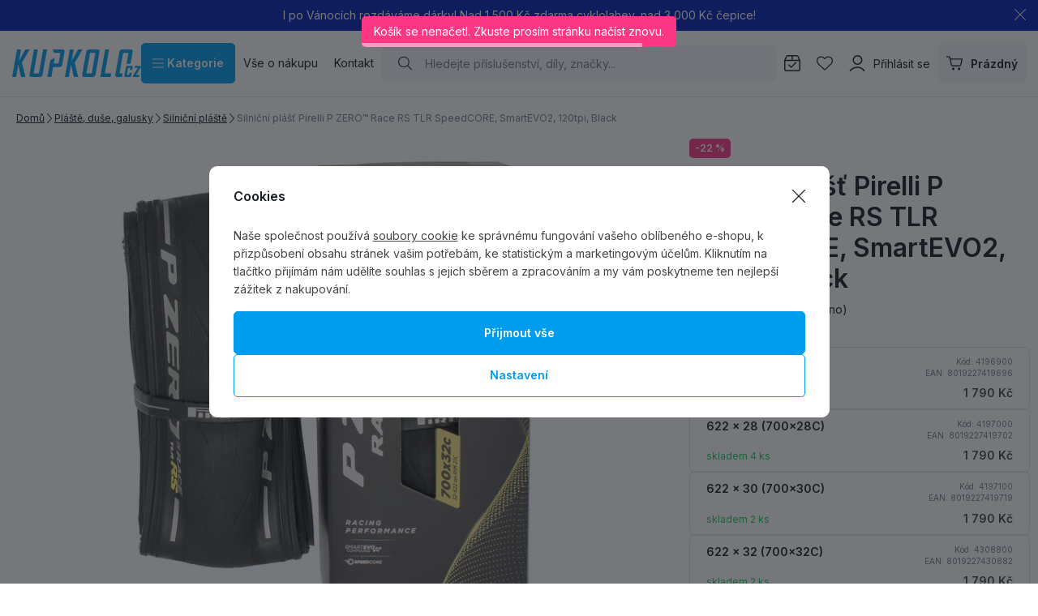

--- FILE ---
content_type: text/html; charset=UTF-8
request_url: https://www.kupkolo.cz/silnicni-plast-pirelli-p-zero-race-rs-tlr-speedcore-smartevo2-120tpi-black_z125554/
body_size: 83406
content:
<!DOCTYPE html>

<html class="no-js lang-cs_CZ" lang="cs_CZ">
<head>
   <meta charset="utf-8">
         <meta name="author" content="KUPKOLO.cz s.r.o.">
   
   <meta name="web_author" content="wpj.cz">

         <meta name="description" content="Silniční plášť Pirelli P ZERO™ Race RS TLR SpeedCORE, SmartEVO2, 120tpi, Black ZÁVODNÍ VÝKONNOST - O 16 % NIŽŠÍ VALIVÝ ODPOR A 8 % NIŽŠÍ HMOTNOST VE SROVNÁNÍ S">
   
         <meta name="robots" content="index, follow">
   
   <meta name="viewport" content="width=device-width, initial-scale=1">

   <meta property="og:title" content="Silniční plášť Pirelli P ZERO™ Race RS TLR SpeedCORE, SmartEVO2, 120tpi, Black - Kupkolo.cz">
         <meta property="og:image" content="https://www.kupkolo.cz/system-images/fb-share-image.png">
      <meta property="og:url" content="https://www.kupkolo.cz/silnicni-plast-pirelli-p-zero-race-rs-tlr-speedcore-smartevo2-120tpi-black_z125554/">
   <meta property="og:type" content="website">

         <title>Silniční plášť Pirelli P ZERO™ Race RS TLR SpeedCORE, SmartEVO2, 120tpi, Black - Kupkolo.cz</title>
   
            <link rel="preconnect" href="https://fonts.googleapis.com">
   <link rel="preconnect" href="https://fonts.gstatic.com" crossorigin>
   <link rel="preconnect" href="https://p.typekit.net">
   <link rel="preconnect" href="https://use.typekit.net" crossorigin>
   <link href="https://fonts.googleapis.com/css2?family=Inter:wght@100..900&display=swap" rel="stylesheet">
   <link rel="preload" as="style" href="https://p.typekit.net/p.css?s=1&k=wsy8cxd&ht=tk&f=44429&a=39907258&app=typekit&e=css">
   <link rel="stylesheet" href="https://use.typekit.net/wsy8cxd.css">

               <link rel="stylesheet" href="https://data.kupkolo.cz/web/build/4456.e2e1ead0.css"><link rel="stylesheet" href="https://data.kupkolo.cz/web/build/base.a29d0a50.css">
                     <link rel="stylesheet" href="https://data.kupkolo.cz/web/build/320.0f229097.css"><link rel="stylesheet" href="https://data.kupkolo.cz/web/build/c-product.ffb38538.css">
                  
         <script type="wpj/sentryInit">{"shopName":"kupkolo","shopUrls":["https:\\\/\\\/www\\.kupkolo\\.cz\\\/","https:\\\/\\\/data\\.kupkolo\\.cz\\\/"],"transaction":"KupShop\/ContentBundle\/Controller\/ProductController|productAction","isAdminUser":0,"monitoring":true,"smartyFallback":false}</script>
<script src="https://data.kupkolo.cz/web/build/runtime.08642f9f.js"></script><script src="https://data.kupkolo.cz/web/build/2072.f058f75f.js"></script><script src="https://data.kupkolo.cz/web/build/sentry.2b0b4dd2.js"></script>

   
         <script src="https://data.kupkolo.cz/web/build/2060.98123a97.js" defer></script><script src="https://data.kupkolo.cz/web/build/3096.9fd3c2fa.js" defer></script><script src="https://data.kupkolo.cz/web/build/5464.4d958dc4.js" defer></script><script src="https://data.kupkolo.cz/web/build/2600.5e61e169.js" defer></script><script src="https://data.kupkolo.cz/web/build/9032.ee1b8c1e.js" defer></script><script src="https://data.kupkolo.cz/web/build/7640.2877c873.js" defer></script><script src="https://data.kupkolo.cz/web/build/4456.57cbe265.js" defer></script><script src="https://data.kupkolo.cz/web/build/1036.b04bf0bc.js" defer></script><script src="https://data.kupkolo.cz/web/build/base.02e14b27.js" defer></script>
               <script src="https://data.kupkolo.cz/web/build/2960.e1fe4cf1.js" defer></script><script src="https://data.kupkolo.cz/web/build/320.924a3b0f.js" defer></script><script src="https://data.kupkolo.cz/web/build/c-product.fcc0d554.js" defer></script>
         
                        <link rel="canonical" href="https://www.kupkolo.cz/silnicni-plast-pirelli-p-zero-race-rs-tlr-speedcore-smartevo2-120tpi-black_z125554/">
         
                                 
         <link rel="icon" type="image/svg+xml" href="/system-images/favicon.svg">
      <link rel="shortcut icon" href="/favicon.ico">
      <link rel="apple-touch-icon" sizes="180x180" href="/system-images/apple-touch-icon.png">
      <link rel="icon" type="image/png" sizes="96x96" href="/system-images/favicon-96x96.png">

               <link rel="manifest" href="/system-images/site.webmanifest" crossorigin="use-credentials">
      
               <meta name="theme-color" content="#ffffff">
         
   <link rel="search" href="/vyhledavani/" type="text/html">

   <script>
   window.wpj = window.wpj || {};
   wpj.jsShop = wpj.jsShop || {events:[]};
   window.wpj.graphqlRoute = '/graphql';
   window.wpj.batchActionRoute = '/components_/batchAction';

   window.dataLayer = window.dataLayer || [];

   window.wpj.cookie_bar_send = true;
   wpj.getCookie = (sKey) => decodeURIComponent(
         document.cookie.replace(
               new RegExp(
                     '(?:(?:^|.*;)\\s*' +
                     encodeURIComponent(sKey).replace(/[\-\.\+\*]/g, '\\$&') +
                     '\\s*\\=\\s*([^;]*).*$)|^.*$'
               ),
               '$1'
         )
   ) || null;


   var consents = wpj.getCookie('cookie-bar')?.split(',');
   if (!(consents instanceof Array)){
      consents = [];
   }

   consents_fields = {
      ad_storage: consents.includes('ad_storage') ? 'granted' : 'denied',
      ad_user_data: consents.includes('ad_storage') ? 'granted' : 'denied',
      ad_personalization: consents.includes('ad_storage') ? 'granted' : 'denied',
      personalization_storage: consents.includes('personalization_and_functionality_storage') ? 'granted' : 'denied',
      functionality_storage: 'granted',
      analytics_storage: consents.includes('analytics_storage') ? 'granted' : 'denied',
   };

   dataLayer.push({
      'event': 'consent_default',
      'consents' : consents_fields
   });

   wpj.data = wpj.data || { };
   </script>
                     <!-- Google Tag Manager -->
         <script data-cookieconsent="ignore">(function(w,d,s,l,i) {w[l] = w[l] || [];w[l].push({'gtm.start': new Date().getTime(), event: 'gtm.js'});
               var f = d.getElementsByTagName(s)[0],j=d.createElement(s),dl=l != 'dataLayer' ? '&l=' + l : '';
               j.async = true;j.src='//www.kupkolo.cz/_kyticka/gtm.js?id=' + i + dl;f.parentNode.insertBefore(j, f);
            })(window, document, 'script', 'dataLayer','GTM-PN268BF');</script>
         <!-- End Google Tag Manager -->
         

   
   
   
         </head>
<body class=" unlogged ">

                  <div  data-controller="utils-gtm-script" class="c-utils-gtm-script" data-component="utils-gtm-script"></div>
         <!-- Google Tag Manager -->
         <noscript>
            <iframe src="//www.kupkolo.cz/_kyticka/ns.html?id=GTM-PN268BF" height="0" width="0" style="display:none;visibility:hidden"></iframe>
         </noscript>
         <!-- End Google Tag Manager -->
         


<div  data-controller="jsshop" class="c-jsshop" data-component="jsshop">
   <div id="js-shop-cart"></div>
   <div id="js-shop"></div>

    <script>
   wpj.jsShop = wpj.jsShop || { };

   wpj.jsShop.translations =  Object.assign(
       {
  "graphqlRoute": "\/graphql",
  "searchRoute": "\/vyhledavani\/",
  "dataModalUrlUserMenu": "\/_modal\/userMenu",
  "dataModalUrlLogin": "\/_modal\/login",
  "userLoginText": "P\u0159ihl\u00E1sit\u0020se",
  "fetchErrorShopData": "Ko\u0161\u00EDk\u0020se\u0020nena\u010Detl.\u0020Zkuste\u0020pros\u00EDm\u0020str\u00E1nku\u0020na\u010D\u00EDst\u0020znovu.",
  "pridanoDoKosiku": "P\u0159id\u00E1no\u0020do\u0020ko\u0161\u00EDku",
  "prejitDoKosiku": "P\u0159ej\u00EDt\u0020do\u0020ko\u0161\u00EDku",
  "fetchErrorCartUpdate": "Nepoda\u0159ilo\u0020se\u0020aktualizovat\u0020ko\u0161\u00EDk.\u0020Zkuste\u0020to\u0020pros\u00EDm\u0020znovu.",
  "cartEmptyText": "Pr\u00E1zdn\u00FD",
  "cartText": "",
  "zpetKNakupu": "Zp\u011Bt\u0020k\u0020n\u00E1kupu",
  "alsoboughtTitle": "Z\u00E1kazn\u00EDci\u0020koupili\u0020tak\u00E9",
  "today": "{'today'|translate:'datetime'}",
  "tomorrow": "{'tomorrow'|translate:'datetime'}",
  "compareRemove": "Odebrat\u0020z\u0020porovn\u00E1n\u00ED",
  "compareAdd": "P\u0159idat\u0020do\u0020porovn\u00E1n\u00ED",
  "compareTitle": "Seznam\u0020produkt\u016F\u0020k\u0020porovn\u00E1n\u00ED",
  "odebrat": "Odebrat",
  "pridat": "P\u0159idat",
  "linkCompare": "/porovnani-produktu/",
  "aktivovat": "Aktivovat",
  "vyberteLokaci": "Vyberte\u0020lokaci",
  "close": "Zav\u0159\u00EDt",
  "zustatNaStrance": "Z\u016Fstat\u0020na\u0020str\u00E1nce",
  "odebratZOblibenych": "Odebrat\u0020z\u0020obl\u00EDben\u00FDch",
  "pridatMeziOblibene": "P\u0159idat\u0020mezi\u0020obl\u00EDben\u00E9",
  "oblibeneUrl": "\/oblibene\/",
  "favoritesText": "",
  "favoritesTitle": "Seznam\u0020obl\u00EDben\u00FDch\u0020produkt\u016F",
  "myAccount": "M\u016Fj\u0020\u00FA\u010Det",
  "linkAccount": "\/ucet\/",
  "userIconModificatorB2B": "B2B",
  "userText": "",
  "linkLogin": "\/prihlaseni\/",
  "inStoreTitle": "Skladovost",
  "inStoreAllProducts": "V\u0161echny\u0020produkty",
  "inStore": "Pouze\u0020skladem",
  "inStoreSupplier": "Skladem\u0020u\u0020dodavatele",
  "inStoreSeller": "Skladem\u0020v\u0020prodejn\u011B\u003A",
  "labels": "Kampan\u011B",
  "price": "Cena",
  "priceRange": "priceRange",
  "producers": "V\u00FDrobce",
  "sections": "Sekce",
  "search": "Vyhledat",
  "searchInSection": "Vyhledat\u0020v\u0020kategorii",
  "searchPlaceholder": "N\u00E1zev,\u0020k\u00F3d,\u0020parametr\u2026.",
  "searchPlaceholderText": "Vyhledejte\u0020psan\u00EDm",
  "moreFiltersBtn": "Dal\u0161\u00ED\u0020filtry",
  "skladem": "",
  "není skladem": "",
  "pocetKs": "Po\u010Det\u0020ks",
  "ks": "ks",
  "zobrazitZbozi": "Zobrazit\u0020zbo\u017E\u00ED",
  "kosik": "Ko\u0161\u00EDk",
  "zadneZbozi": "V\u0020ko\u0161\u00EDku\u0020nem\u00E1te\u0020\u017E\u00E1dn\u00E9\u0020zbo\u017E\u00ED",
  "mezisoucet": "Mezisou\u010Det",
  "savings": "U\u0161et\u0159\u00EDte",
  "muzeteMitJiz": "M\u016F\u017Eete\u0020m\u00EDt\u0020ji\u017E",
  "securePayment": "",
  "CartPoints": "V košíku je zboží za",
  "dopravuMateZdarma": "Dopravu\u0020m\u00E1te\u0020zdarma",
  "kDopraveZbyva": "K\u0020doprav\u011B\u0020zdarma\u0020zb\u00FDv\u00E1",
  "hodnotaOd": "Od",
  "hodnotaDo": "Do",
  "sellers": "Dostupnost\u0020na\u0020prodejn\u011B",
  "sellerLastPiece": "",
  "sellerInStore": "",
  "sellerMySeller": "Moje\u0020prodejna",
  "sellerPickSeller": "Vyberte\u0020prodejnu",
  "sellerOtherStoresAvailable": "Dostupn\u00E9\u0020na\u0020jin\u00FDch\u0020prodejn\u00E1ch",
  "cartPoints1": "V\u0020ko\u0161\u00EDku\u0020je\u0020zbo\u017E\u00ED\u0020za\u0020\u0024\u0020bod",
  "cartPoints2": "V\u0020ko\u0161\u00EDku\u0020je\u0020zbo\u017E\u00ED\u0020za\u0020\u0024\u0020body",
  "cartPoints5": "V\u0020ko\u0161\u00EDku\u0020je\u0020zbo\u017E\u00ED\u0020za\u0020\u0024\u0020bod\u016F",
  "cartContentHasChanged": "Obsah\u0020ko\u0161\u00EDku\u0020se\u0020mezit\u00EDm\u0020zm\u011Bnil",
  "filters.clear": "Zrušit filtry",
  "filters.showAllValues": "dalších",
  "itemAddedToCart": "Zbo\u017E\u00ED\u0020p\u0159id\u00E1no\u0020do\u0020ko\u0161\u00EDku",
  "confirmFilters": "Potvrdit",
  "clearFilters": "Zru\u0161it\u0020filtry",
  "codeCopiedToClipboard": "K\u00F3d\u0020zkop\u00EDrov\u00E1n\u0020do\u0020schr\u00E1nky",
  "codeAddedSuccessfully": "K\u00F3d\u0020aktivov\u00E1n",
  "charges": "Obsahuje\u0020p\u0159\u00EDplatky",
  "priceZero": "Cena\u0020na\u0020dotaz",
  "autocomplete.showAllResults": "Zobrazit\u0020v\u0161echny\u0020v\u00FDsledky",
  "autocomplete.sections": "Kategorie",
  "autocomplete.products": "Produkty",
  "autocomplete.pages": "Str\u00E1nky",
  "autocomplete.producers": "Zna\u010Dky",
  "autocomplete.articles": "\u010Cl\u00E1nky",
  "autocomplete.favoriteSections": "Obl\u00EDben\u00E9\u0020kategorie",
  "autocomplete.favoriteProducts": "Obl\u00EDben\u00E9\u0020produkty",
  "autocomplete.favoriteProducers": "Obl\u00EDben\u00E9\u0020zna\u010Dky",
  "autocomplete.emptyResults": "Nic\u0020jsme\u0020nena\u0161li"
}
,
       {
  "userIconModificatorB2B": "VIP"
}
,
   )

   </script>

</div>

            
   <aside  class="c-infopanel-default c-infopanel" data-controller="infopanel" data-infopanel-page-id-value="1" data-infopanel-version-value="167" data-infopanel-use-session-storage-value="false" data-component="infopanel" name="infoPanel"
         aria-label="Informační panel">
      <p>I po Vánocích rozdáváme dárky! Nad 1 500 Kč zdarma cyklolahev, nad 3 000 Kč čepice!</p>

               <button type="button"
               data-action="click->infopanel#close"
                 aria-label="Zavřít informační panel"
                 title="Zavřít informační panel">
            <svg width="15.751" height="15.751" viewBox="0 0 15.751 15.751" fill="currentColor" class="c-icon" aria-hidden="true"><path d="M14.79-14.46a.561.561,0,0,1,.795,0,.559.559,0,0,1,0,.8L8.67-6.75,15.585.165A.562.562,0,0,1,14.79.96L7.875-5.955.96.96a.562.562,0,0,1-.8-.795L7.08-6.75.165-13.665a.562.562,0,0,1,0-.8.562.562,0,0,1,.8,0L7.875-7.545Z" transform="translate(0 14.625)"></path></svg>
         </button>
         </aside>

   <script>
      let storageData = window.localStorage.getItem('info_panels');
      if (storageData) {
         const parsedStorageData = JSON.parse(storageData)['info-panel-1'];

         if (parsedStorageData) {
            const infopanel = document.querySelector(`[data-infopanel-page-id-value="1"][data-infopanel-version-value="${parsedStorageData['version']}"]`);
            if (infopanel) {
               infopanel.remove();
            }
         }
      }
   </script>

      <div  data-controller="header-sticky" class="c-header-sticky" data-component="header-sticky">
</div>

         <header  class="c-header" data-component="header">
            <div class="container">
                     <a class="e-logo" href="/">
               <img src="/system-images/logo.svg" alt="logo" class="img-responsive" width="159" height="34">
            </a>

            <div  data-controller="header-sectionsmodal" class="c-header-sectionsmodal" data-component="header-sectionsmodal">
   <button type="button" class="btn btn-primary btn-toggle"
           aria-controls="header-sectionsmodal-menu"
           aria-expanded="false"
           title="Kategorie"
         data-action="click->header-sectionsmodal#toggleMenu"
         data-header-sectionsmodal-target="button">
      <svg width="15.75" height="12.375" viewBox="0 0 15.75 12.375" fill="currentColor" class="c-icon" aria-hidden="true"><path d="M0-12.937A.562.562,0,0,1,.563-13.5H15.188a.563.563,0,0,1,.563.563.563.563,0,0,1-.562.563H.563A.562.562,0,0,1,0-12.937ZM0-7.312a.563.563,0,0,1,.563-.562H15.188a.564.564,0,0,1,.563.563.564.564,0,0,1-.562.563H.563A.563.563,0,0,1,0-7.312ZM15.188-1.125H.563A.563.563,0,0,1,0-1.687.563.563,0,0,1,.563-2.25H15.188a.564.564,0,0,1,.563.563A.564.564,0,0,1,15.188-1.125Z" transform="translate(0 13.5)"></path></svg>&nbsp;Kategorie
   </button>

   <div id="header-sectionsmodal-menu" class="sections" role="dialog" aria-hidden="true"
        aria-label="Navigace stromu sekcí"
         data-header-sectionsmodal-target="menu">
      <div class="sections-header">
         <img src="/system-images/logo.svg" alt="KUPKOLO.cz s.r.o." class="img-responsive" loading="lazy"
              width="" height="">
         <button type="button" class="btn close" title="Zavřít strom sekcí" aria-label="Zavřít strom sekcí"
               data-action="click->header-sectionsmodal#toggleMenu" tabindex="-1">
            <svg width="15.751" height="15.751" viewBox="0 0 15.751 15.751" fill="currentColor" class="c-icon" aria-hidden="true"><path d="M14.79-14.46a.561.561,0,0,1,.795,0,.559.559,0,0,1,0,.8L8.67-6.75,15.585.165A.562.562,0,0,1,14.79.96L7.875-5.955.96.96a.562.562,0,0,1-.8-.795L7.08-6.75.165-13.665a.562.562,0,0,1,0-.8.562.562,0,0,1,.8,0L7.875-7.545Z" transform="translate(0 14.625)"></path></svg>
                     </button>
      </div>

      <div class="sections-wrapper">
         <div class="sections-inner">
            <ul class="sections-top-level">
                                                      <li>
                        <a href="/akce-vyprodej/" tabindex="-1">
                                                         
<picture  class="c-picture" data-component="picture">
                  <img src="https://data.kupkolo.cz/photo/subsections/1008/totalni-vyprodej.desktop?1767695073" class="img-responsive" width="50" height="50"
              alt="Totální výprodej" loading="lazy"               >
            </picture>

                                                      Totální výprodej
                                                   </a>
                                             </li>
                                                                        <li>
                        <a href="/jizdni-kola/" tabindex="-1">
                                                         
<picture  class="c-picture" data-component="picture">
                  <img src="https://data.kupkolo.cz/photo/subsections/21/jizdni-kola.desktop?1763118224" class="img-responsive" width="50" height="50"
              alt="Jízdní kola" loading="lazy"               >
            </picture>

                                                      Jízdní kola
                                                         <svg width="8.751" height="17.5" viewBox="0 0 8.751 17.5" fill="currentColor" class="c-icon" aria-hidden="true"><path d="M3.326,1.086A.624.624,0,0,1,3.29.2l7.074-7.7L3.29-15.2a.623.623,0,0,1,.035-.883.624.624,0,0,1,.882.035l7.5,8.125a.623.623,0,0,1,0,.848l-7.5,8.125a.626.626,0,0,1-.882.037Z" transform="translate(-3.124 16.25)" fill="#0f0f0f"></path></svg>
                                                   </a>
                                                   <div class="submenu">
                                                               <p>Jízdní kola</p>
                                                            <ul>
                                                                                                            <li><a href="/horska-kola/" tabindex="-1">Horská kola MTB</a></li>
                                                                                                                                                <li><a href="/silnicni-kola/" tabindex="-1">Silniční kola</a></li>
                                                                                                                                                <li><a href="/jizdni-kola_k21/gravel-bike_k882/" tabindex="-1">Gravel Bike</a></li>
                                                                                                                                                <li><a href="/jizdni-kola_k21/detska-kola_k71/" tabindex="-1">Dětská kola</a></li>
                                                                                                                                                <li><a href="/jizdni-kola_k21/elektrokola_k186/" tabindex="-1">Elektrokola</a></li>
                                                                                                                                                <li><a href="/jizdni-kola_k21/crossova-kola_k27/" tabindex="-1">Crossová kola</a></li>
                                                                                                                                                <li><a href="/jizdni-kola_k21/bmx-jizdni-kola-a-jednokolky_k24/" tabindex="-1">BMX jízdní kola a jednokolky</a></li>
                                                                                                   </ul>
                                                         </div>
                                             </li>
                                                                        <li>
                        <a href="/komponenty-na-kolo_k982/" tabindex="-1">
                                                         
<picture  class="c-picture" data-component="picture">
                  <img src="https://data.kupkolo.cz/photo/subsections/982/komponenty-na-kolo.desktop?1764075335" class="img-responsive" width="50" height="50"
              alt="Komponenty na kolo" loading="lazy"               >
            </picture>

                                                      Komponenty na kolo
                                                         <svg width="8.751" height="17.5" viewBox="0 0 8.751 17.5" fill="currentColor" class="c-icon" aria-hidden="true"><path d="M3.326,1.086A.624.624,0,0,1,3.29.2l7.074-7.7L3.29-15.2a.623.623,0,0,1,.035-.883.624.624,0,0,1,.882.035l7.5,8.125a.623.623,0,0,1,0,.848l-7.5,8.125a.626.626,0,0,1-.882.037Z" transform="translate(-3.124 16.25)" fill="#0f0f0f"></path></svg>
                                                   </a>
                                                   <div class="submenu">
                                                               <p>Komponenty na kolo</p>
                                                            <ul>
                                                                                                            <li><a href="/komponenty-na-kolo_k982/brzdy_k29/" tabindex="-1">Brzdy</a></li>
                                                                                                                                                <li><a href="/komponenty-na-kolo_k982/baterie-dily-elektrosady_k257/" tabindex="-1">Baterie, díly, elektrosady</a></li>
                                                                                                                                                <li><a href="/komponenty-na-kolo_k982/hlavove-slozeni_k93/" tabindex="-1">Hlavové složení</a></li>
                                                                                                                                                <li><a href="/komponenty-na-kolo_k982/kazety_k820/" tabindex="-1">Kazety</a></li>
                                                                                                                                                <li><a href="/komponenty-na-kolo_k982/kliky-a-prevodniky_k824/" tabindex="-1">Kliky a převodníky</a></li>
                                                                                                                                                <li><a href="/komponenty-na-kolo_k982/lanka-a-bowdeny_k114/" tabindex="-1">Lanka a bowdeny</a></li>
                                                                                                                                                <li><a href="/komponenty-na-kolo_k982/madla-gripy-rohy-omotavky_k101/" tabindex="-1">Madla, gripy, rohy, omotávky</a></li>
                                                                                                                                                <li><a href="/komponenty-na-kolo_k982/naboje_k33/" tabindex="-1">Náboje</a></li>
                                                                                                                                                <li><a href="/komponenty-na-kolo_k982/pedaly_k105/" tabindex="-1">Pedály</a></li>
                                                                                                                                                <li><a href="/plaste-duse-galusky_k66/" tabindex="-1">Pláště, duše, galusky</a></li>
                                                                                                                                                <li><a href="/komponenty-na-kolo_k982/predstavce_k57/" tabindex="-1">Představce</a></li>
                                                                                                                                                <li><a href="/komponenty-na-kolo_k982/prehazovacky-a-kladky_k821/" tabindex="-1">Přehazovačky a kladky</a></li>
                                                                                                                                                <li><a href="/komponenty-na-kolo_k982/presmykace_k822/" tabindex="-1">Přesmykače</a></li>
                                                                                                                                                <li><a href="/komponenty-na-kolo_k982/rafky_k104/" tabindex="-1">Ráfky</a></li>
                                                                                                                                                <li><a href="/komponenty-na-kolo_k982/ramy-a-patky_k64/" tabindex="-1">Rámy a patky</a></li>
                                                                                                                                                <li><a href="/komponenty-na-kolo_k982/razeni-a-dualy_k823/" tabindex="-1">Řazení a dualy</a></li>
                                                                                                                                                <li><a href="/komponenty-na-kolo_k982/retezy_k40/" tabindex="-1">Řetězy</a></li>
                                                                                                                                                <li><a href="/komponenty-na-kolo_k982/riditka_k59/" tabindex="-1">Řidítka</a></li>
                                                                                                                                                <li><a href="/komponenty-na-kolo_k982/sady-komponentu_k28/" tabindex="-1">Sady komponentů</a></li>
                                                                                                                                                <li><a href="/komponenty-na-kolo_k982/sedla_k54/" tabindex="-1">Sedla</a></li>
                                                                                                                                                <li><a href="/komponenty-na-kolo_k982/sedlovky-a-objimky_k60/" tabindex="-1">Sedlovky a objímky</a></li>
                                                                                                                                                <li><a href="/komponenty-na-kolo_k982/stredova-slozeni-osy_k56/" tabindex="-1">Středová složení - Osy</a></li>
                                                                                                                                                <li><a href="/komponenty-na-kolo_k982/srouby_k924/" tabindex="-1">Šrouby</a></li>
                                                                                                                                                <li><a href="/komponenty-na-kolo_k982/vidlice-tlumice_k84/" tabindex="-1">Vidlice, tlumiče</a></li>
                                                                                                                                                <li><a href="/komponenty-na-kolo_k982/zapletena-kola_k70/" tabindex="-1">Zapletená kola</a></li>
                                                                                                   </ul>
                                                         </div>
                                             </li>
                                                                        <li>
                        <a href="/plaste-duse-galusky_k66/" tabindex="-1">
                                                         
<picture  class="c-picture" data-component="picture">
                  <img src="https://data.kupkolo.cz/photo/subsections/66/plaste-duse-galusky.desktop?1766662600" class="img-responsive" width="50" height="50"
              alt="Pláště, duše, galusky" loading="lazy"               >
            </picture>

                                                      Pláště, duše, galusky
                                                         <svg width="8.751" height="17.5" viewBox="0 0 8.751 17.5" fill="currentColor" class="c-icon" aria-hidden="true"><path d="M3.326,1.086A.624.624,0,0,1,3.29.2l7.074-7.7L3.29-15.2a.623.623,0,0,1,.035-.883.624.624,0,0,1,.882.035l7.5,8.125a.623.623,0,0,1,0,.848l-7.5,8.125a.626.626,0,0,1-.882.037Z" transform="translate(-3.124 16.25)" fill="#0f0f0f"></path></svg>
                                                   </a>
                                                   <div class="submenu">
                                                               <p>Pláště, duše, galusky</p>
                                                            <ul>
                                                                                                            <li><a href="/plaste-duse-galusky_k66/29-plaste-mtb_k712/" tabindex="-1">29&quot; Pláště MTB</a></li>
                                                                                                                                                <li><a href="/plaste-duse-galusky_k66/27-5-plaste-mtb_k945/" tabindex="-1">27,5&quot; Pláště MTB</a></li>
                                                                                                                                                <li><a href="/plaste-duse-galusky_k66/26-plaste-mtb_k221/" tabindex="-1">26&quot; Pláště MTB</a></li>
                                                                                                                                                <li><a href="/plaste-duse-galusky_k66/gravel-cross-trek-cyklokros-plaste_k226/" tabindex="-1">Gravel, Cross, Trek, Cyklokros pláště</a></li>
                                                                                                                                                <li><a href="/plaste-duse-galusky_k66/silnicni-plaste_k88/" tabindex="-1">Silniční pláště</a></li>
                                                                                                                                                <li><a href="/plaste-duse-galusky_k66/duse-jizdnich-kol_k1016/" tabindex="-1">Duše jizdních kol</a></li>
                                                                                                                                                <li><a href="/plaste-duse-galusky_k66/detske-plaste-26_k858/" tabindex="-1">Dětské pláště &lt; 26&quot;</a></li>
                                                                                                                                                <li><a href="/plaste-duse-galusky_k66/plaste-a-duse-bmx_k245/" tabindex="-1">Pláště a duše BMX</a></li>
                                                                                                                                                <li><a href="/plaste-duse-galusky_k66/plaste-pro-elektrokola_k998/" tabindex="-1">Pláště pro elektrokola</a></li>
                                                                                                                                                <li><a href="/plaste-duse-galusky_k66/mam-bezdusak-tmely-pasky-ventilky-knoty_k193/" tabindex="-1">Mám bezdušák - Tmely, pásky, ventilky, knoty</a></li>
                                                                                                                                                <li><a href="/plaste-duse-galusky_k66/mam-dusi-pasky-do-rafku-lepeni_k227/" tabindex="-1">Mám duši - Pásky do ráfku, lepení...</a></li>
                                                                                                                                                <li><a href="/plaste-duse-galusky_k66/mam-galusku-tmely-lepici-pasky-lepidlo_k724/" tabindex="-1">Mám galusku, tmely, lepící pásky, lepidlo</a></li>
                                                                                                   </ul>
                                                         </div>
                                             </li>
                                                                        <li>
                        <a href="/prislusenstvi_k103/" tabindex="-1">
                                                         
<picture  class="c-picture" data-component="picture">
                  <img src="https://data.kupkolo.cz/photo/subsections/103/prislusenstvi.desktop?1763118483" class="img-responsive" width="50" height="50"
              alt="Příslušenství" loading="lazy"               >
            </picture>

                                                      Příslušenství
                                                         <svg width="8.751" height="17.5" viewBox="0 0 8.751 17.5" fill="currentColor" class="c-icon" aria-hidden="true"><path d="M3.326,1.086A.624.624,0,0,1,3.29.2l7.074-7.7L3.29-15.2a.623.623,0,0,1,.035-.883.624.624,0,0,1,.882.035l7.5,8.125a.623.623,0,0,1,0,.848l-7.5,8.125a.626.626,0,0,1-.882.037Z" transform="translate(-3.124 16.25)" fill="#0f0f0f"></path></svg>
                                                   </a>
                                                   <div class="submenu">
                                                               <p>Příslušenství</p>
                                                            <ul>
                                                                                                            <li><a href="/prislusenstvi_k103/blatniky_k73/" tabindex="-1">Blatníky</a></li>
                                                                                                                                                <li><a href="/prislusenstvi_k103/brasny-na-kolo_k818/" tabindex="-1">Brašny na kolo</a></li>
                                                                                                                                                <li><a href="/prislusenstvi_k103/computery-navigace-hodinky-pulsmetry_k96/" tabindex="-1">Computery, navigace, hodinky, pulsmetry</a></li>
                                                                                                                                                <li><a href="/prislusenstvi_k103/detske-sedacky-a-voziky_k248/" tabindex="-1">Dětské sedačky a vozíky</a></li>
                                                                                                                                                <li><a href="/prislusenstvi_k103/drzaky-na-telefon_k990/" tabindex="-1">Držáky na telefon</a></li>
                                                                                                                                                <li><a href="/prislusenstvi_k103/hustilky-pumpicky_k62/" tabindex="-1">Hustilky, pumpičky</a></li>
                                                                                                                                                <li><a href="/prislusenstvi_k103/kosiky-a-lahve_k74/" tabindex="-1">Košíky a láhve</a></li>
                                                                                                                                                <li><a href="/prislusenstvi_k103/kosmetika_k249/" tabindex="-1">Kosmetika</a></li>
                                                                                                                                                <li><a href="/prislusenstvi_k103/kufry-a-preprava-kola_k819/" tabindex="-1">Kufry a přeprava kola</a></li>
                                                                                                                                                <li><a href="/prislusenstvi_k103/literatura_k204/" tabindex="-1">Literatura</a></li>
                                                                                                                                                <li><a href="/prislusenstvi_k103/nosice-na-kolo_k792/" tabindex="-1">Nosiče na kolo</a></li>
                                                                                                                                                <li><a href="/prislusenstvi_k103/osvetleni-cyklisticke-sportovni-a-jine_k69/" tabindex="-1">Osvětlení cyklistické, sportovní, a jiné</a></li>
                                                                                                                                                <li><a href="/prislusenstvi_k103/ochranne-samolepky-neopreny-a-kryty_k108/" tabindex="-1">Ochranné samolepky, neopreny a kryty</a></li>
                                                                                                                                                <li><a href="/prislusenstvi_k103/stojanky_k1006/" tabindex="-1">Stojánky</a></li>
                                                                                                                                                <li><a href="/prislusenstvi_k103/zamky_k946/" tabindex="-1">Zámky</a></li>
                                                                                                                                                <li><a href="/prislusenstvi_k103/zrcatka-zvonky-houkacky_k947/" tabindex="-1">Zrcátka, zvonky, houkačky</a></li>
                                                                                                                                                <li><a href="/prislusenstvi_k103/bikepacking_k1113/" tabindex="-1">Bikepacking</a></li>
                                                                                                                                                <li><a href="/prislusenstvi_k103/zimni-sortiment_k1187/" tabindex="-1">Zimní sortiment</a></li>
                                                                                                   </ul>
                                                         </div>
                                             </li>
                                                                        <li>
                        <a href="/batohy-a-rezervoary_k85/" tabindex="-1">
                                                         
<picture  class="c-picture" data-component="picture">
                  <img src="https://data.kupkolo.cz/photo/subsections/85/batohy-a-rezervoary.desktop?1763981852" class="img-responsive" width="50" height="50"
              alt="Batohy a rezervoáry" loading="lazy"               >
            </picture>

                                                      Batohy a rezervoáry
                                                         <svg width="8.751" height="17.5" viewBox="0 0 8.751 17.5" fill="currentColor" class="c-icon" aria-hidden="true"><path d="M3.326,1.086A.624.624,0,0,1,3.29.2l7.074-7.7L3.29-15.2a.623.623,0,0,1,.035-.883.624.624,0,0,1,.882.035l7.5,8.125a.623.623,0,0,1,0,.848l-7.5,8.125a.626.626,0,0,1-.882.037Z" transform="translate(-3.124 16.25)" fill="#0f0f0f"></path></svg>
                                                   </a>
                                                   <div class="submenu">
                                                               <p>Batohy a rezervoáry</p>
                                                            <ul>
                                                                                                            <li><a href="/batohy-a-rezervoary_k85/cyklistiske-a-turisticke-batohy_k986/" tabindex="-1">Cyklistiské a turistické batohy</a></li>
                                                                                                                                                <li><a href="/batohy-a-rezervoary_k85/damske-batohy_k949/" tabindex="-1">Dámské batohy</a></li>
                                                                                                                                                <li><a href="/batohy-a-rezervoary_k85/detske-a-juniorske-batohy_k894/" tabindex="-1">Dětské a juniorské batohy</a></li>
                                                                                                                                                <li><a href="/batohy-a-rezervoary_k85/vesty-a-ultralight-batohy_k817/" tabindex="-1">Vesty a ultralight batohy</a></li>
                                                                                                                                                <li><a href="/batohy-a-rezervoary_k85/mestske-batohy-batohy-pro-denni-noseni-a-dojizeni_k983/" tabindex="-1">Městské batohy, batohy pro denní nošení a dojížení</a></li>
                                                                                                                                                <li><a href="/batohy-a-rezervoary_k85/ledvinky_k1091/" tabindex="-1">Ledvinky</a></li>
                                                                                                                                                <li><a href="/batohy-a-rezervoary_k85/prislusenstvi-k-batohum_k895/" tabindex="-1">Příslušenství k batohům</a></li>
                                                                                                                                                                        </ul>
                                                         </div>
                                             </li>
                                                                        <li>
                        <a href="/mazani-a-cisteni_k61/" tabindex="-1">
                                                         
<picture  class="c-picture" data-component="picture">
                  <img src="https://data.kupkolo.cz/photo/subsections/61/mazani-a-cisteni.desktop?1767695199" class="img-responsive" width="50" height="50"
              alt="Mazání a čištění" loading="lazy"               >
            </picture>

                                                      Mazání a čištění
                                                         <svg width="8.751" height="17.5" viewBox="0 0 8.751 17.5" fill="currentColor" class="c-icon" aria-hidden="true"><path d="M3.326,1.086A.624.624,0,0,1,3.29.2l7.074-7.7L3.29-15.2a.623.623,0,0,1,.035-.883.624.624,0,0,1,.882.035l7.5,8.125a.623.623,0,0,1,0,.848l-7.5,8.125a.626.626,0,0,1-.882.037Z" transform="translate(-3.124 16.25)" fill="#0f0f0f"></path></svg>
                                                   </a>
                                                   <div class="submenu">
                                                               <p>Mazání a čištění</p>
                                                            <ul>
                                                                                                            <li><a href="/mazani-a-cisteni_k61/mazaci-oleje-tuky-vosky_k228/" tabindex="-1">Mazací oleje, tuky, vosky</a></li>
                                                                                                                                                <li><a href="/mazani-a-cisteni_k61/odmastovace-a-cistice_k229/" tabindex="-1">Odmašťovače a čističe</a></li>
                                                                                                                                                <li><a href="/mazani-a-cisteni_k61/pracky-kartace_k973/" tabindex="-1">Pračky, kartáče</a></li>
                                                                                                                                                <li><a href="/mazani-a-cisteni_k61/montazni-pasty_k1001/" tabindex="-1">Montážní pasty</a></li>
                                                                                                                                                <li><a href="/mazani-a-cisteni_k61/olej-pro-vidlice-a-tlumice_k1002/" tabindex="-1">Olej pro vidlice a tlumiče</a></li>
                                                                                                                                                <li><a href="/mazani-a-cisteni_k61/vazeliny_k1003/" tabindex="-1">Vazelíny</a></li>
                                                                                                   </ul>
                                                         </div>
                                             </li>
                                                                        <li>
                        <a href="/bryle-a-helmy_k131/" tabindex="-1">
                                                         
<picture  class="c-picture" data-component="picture">
                  <img src="https://data.kupkolo.cz/photo/subsections/131/bryle-a-helmy.desktop?1763118544" class="img-responsive" width="50" height="50"
              alt="Brýle a helmy" loading="lazy"               >
            </picture>

                                                      Brýle a helmy
                                                         <svg width="8.751" height="17.5" viewBox="0 0 8.751 17.5" fill="currentColor" class="c-icon" aria-hidden="true"><path d="M3.326,1.086A.624.624,0,0,1,3.29.2l7.074-7.7L3.29-15.2a.623.623,0,0,1,.035-.883.624.624,0,0,1,.882.035l7.5,8.125a.623.623,0,0,1,0,.848l-7.5,8.125a.626.626,0,0,1-.882.037Z" transform="translate(-3.124 16.25)" fill="#0f0f0f"></path></svg>
                                                   </a>
                                                   <div class="submenu">
                                                               <p>Brýle a helmy</p>
                                                            <ul>
                                                                                                            <li><a href="/bryle-a-helmy_k131/bryle_k98/" tabindex="-1">Brýle</a></li>
                                                                                                                                                <li><a href="/bryle-a-helmy_k131/helmy-na-kolo_k53/" tabindex="-1">Helmy na kolo</a></li>
                                                                                                   </ul>
                                                         </div>
                                             </li>
                                                                        <li>
                        <a href="/naradi-a-stojany_k82/" tabindex="-1">
                                                         
<picture  class="c-picture" data-component="picture">
                  <img src="https://data.kupkolo.cz/photo/subsections/82/naradi-a-stojany.desktop?1763118563" class="img-responsive" width="50" height="50"
              alt="Nářadí a stojany" loading="lazy"               >
            </picture>

                                                      Nářadí a stojany
                                                         <svg width="8.751" height="17.5" viewBox="0 0 8.751 17.5" fill="currentColor" class="c-icon" aria-hidden="true"><path d="M3.326,1.086A.624.624,0,0,1,3.29.2l7.074-7.7L3.29-15.2a.623.623,0,0,1,.035-.883.624.624,0,0,1,.882.035l7.5,8.125a.623.623,0,0,1,0,.848l-7.5,8.125a.626.626,0,0,1-.882.037Z" transform="translate(-3.124 16.25)" fill="#0f0f0f"></path></svg>
                                                   </a>
                                                   <div class="submenu">
                                                               <p>Nářadí a stojany</p>
                                                            <ul>
                                                                                                            <li><a href="/naradi-a-stojany_k82/sady-naradi_k934/" tabindex="-1">Sady nářadí</a></li>
                                                                                                                                                <li><a href="/naradi-a-stojany_k82/naradi-na-cesty_k175/" tabindex="-1">Nářadí na cesty</a></li>
                                                                                                                                                <li><a href="/naradi-a-stojany_k82/stojany-a-drzaky_k130/" tabindex="-1">Stojany a držáky</a></li>
                                                                                                                                                <li><a href="/naradi-a-stojany_k82/stredove-klice_k941/" tabindex="-1">Středové klíče</a></li>
                                                                                                                                                <li><a href="/naradi-a-stojany_k82/bice-na-kazety_k926/" tabindex="-1">Biče na kazety</a></li>
                                                                                                                                                <li><a href="/naradi-a-stojany_k82/centrovaci-stolice-a-klice_k927/" tabindex="-1">Centrovací stolice a klíče</a></li>
                                                                                                                                                <li><a href="/naradi-a-stojany_k82/inbusy-bity-torx_k929/" tabindex="-1">Inbusy, bity, torx</a></li>
                                                                                                                                                <li><a href="/naradi-a-stojany_k82/kleste-sroubovaky_k930/" tabindex="-1">Kleště, šroubováky</a></li>
                                                                                                                                                <li><a href="/naradi-a-stojany_k82/klice-na-pedaly-stranove_k931/" tabindex="-1">Klíče na pedály, stranové,...</a></li>
                                                                                                                                                <li><a href="/naradi-a-stojany_k82/klice-na-srouby-prevodniku_k932/" tabindex="-1">Klíče na šrouby převodníku</a></li>
                                                                                                                                                <li><a href="/naradi-a-stojany_k82/konusove-klice_k933/" tabindex="-1">Kónusové klíče</a></li>
                                                                                                                                                <li><a href="/naradi-a-stojany_k82/merky-rovnace-patek_k935/" tabindex="-1">Měrky + rovnače patek</a></li>
                                                                                                                                                <li><a href="/naradi-a-stojany_k82/momentove-klice-racny-a-nastavce_k936/" tabindex="-1">Momentové klíče, ráčny a nástavce</a></li>
                                                                                                                                                <li><a href="/naradi-a-stojany_k82/nytovace_k937/" tabindex="-1">Nýtovače</a></li>
                                                                                                                                                <li><a href="/naradi-a-stojany_k82/ostatni_k943/" tabindex="-1">Ostatní</a></li>
                                                                                                                                                <li><a href="/naradi-a-stojany_k82/stahovaky-na-kazety_k939/" tabindex="-1">Stahováky na kazety</a></li>
                                                                                                                                                <li><a href="/naradi-a-stojany_k82/stahovaky-na-kliky_k940/" tabindex="-1">Stahováky na kliky</a></li>
                                                                                                                                                <li><a href="/naradi-a-stojany_k82/pily-rezaky-klestiny_k938/" tabindex="-1">Pily, řezáky, kleštiny</a></li>
                                                                                                                                                <li><a href="/naradi-a-stojany_k82/frezy-zavitniky_k928/" tabindex="-1">Frézy + zavitníky</a></li>
                                                                                                                                                <li><a href="/naradi-a-stojany_k82/zavitniky-vratidla-lisy_k942/" tabindex="-1">Závitníky, vratidla, lisy</a></li>
                                                                                                                                                <li><a href="/naradi-a-stojany_k82/servisni-ukony_k991/" tabindex="-1">Servisní úkony</a></li>
                                                                                                   </ul>
                                                         </div>
                                             </li>
                                                                        <li>
                        <a href="/nosice-a-autonosice_k72/" tabindex="-1">
                                                         
<picture  class="c-picture" data-component="picture">
                  <img src="https://data.kupkolo.cz/photo/subsections/72/nosice-a-autonosice.desktop?1763118649" class="img-responsive" width="50" height="50"
              alt="Nosiče a autonosiče" loading="lazy"               >
            </picture>

                                                      Nosiče a autonosiče
                                                         <svg width="8.751" height="17.5" viewBox="0 0 8.751 17.5" fill="currentColor" class="c-icon" aria-hidden="true"><path d="M3.326,1.086A.624.624,0,0,1,3.29.2l7.074-7.7L3.29-15.2a.623.623,0,0,1,.035-.883.624.624,0,0,1,.882.035l7.5,8.125a.623.623,0,0,1,0,.848l-7.5,8.125a.626.626,0,0,1-.882.037Z" transform="translate(-3.124 16.25)" fill="#0f0f0f"></path></svg>
                                                   </a>
                                                   <div class="submenu">
                                                               <p>Nosiče a autonosiče</p>
                                                            <ul>
                                                                                                            <li><a href="/nosice-a-autonosice_k72/nosice-kol-za-auto_k848/" tabindex="-1">Nosiče kol za auto</a></li>
                                                                                                                                                <li><a href="/nosice-a-autonosice_k72/stresni-nosice-kol-a-lyzi_k793/" tabindex="-1">Střešní nosiče kol a lyží</a></li>
                                                                                                                                                <li><a href="/nosice-a-autonosice_k72/stresni-pricniky_k867/" tabindex="-1">Střešní příčníky</a></li>
                                                                                                                                                <li><a href="/nosice-a-autonosice_k72/nosice-kol-za-auto-za-5-dvere_k1133/" tabindex="-1">Nosiče kol za auto za 5. dveře</a></li>
                                                                                                                                                <li><a href="/nosice-a-autonosice_k72/prislusenstvi-k-autonosicum_k1134/" tabindex="-1">Příslušenství k autonosičům</a></li>
                                                                                                   </ul>
                                                         </div>
                                             </li>
                                                                        <li>
                        <a href="/obleceni_k109/" tabindex="-1">
                                                         
<picture  class="c-picture" data-component="picture">
                  <img src="https://data.kupkolo.cz/photo/subsections/109/obleceni.desktop?1763118668" class="img-responsive" width="50" height="50"
              alt="Oblečení" loading="lazy"               >
            </picture>

                                                      Oblečení
                                                         <svg width="8.751" height="17.5" viewBox="0 0 8.751 17.5" fill="currentColor" class="c-icon" aria-hidden="true"><path d="M3.326,1.086A.624.624,0,0,1,3.29.2l7.074-7.7L3.29-15.2a.623.623,0,0,1,.035-.883.624.624,0,0,1,.882.035l7.5,8.125a.623.623,0,0,1,0,.848l-7.5,8.125a.626.626,0,0,1-.882.037Z" transform="translate(-3.124 16.25)" fill="#0f0f0f"></path></svg>
                                                   </a>
                                                   <div class="submenu">
                                                               <p>Oblečení</p>
                                                            <ul>
                                                                                                            <li><a href="/obleceni_k109/spodni-vrstva-termopradlo-funkcni-obleceni_k111/" tabindex="-1">Spodní vrstva, termoprádlo, funkční oblečení</a></li>
                                                                                                                                                <li><a href="/obleceni_k109/cyklisticke-dresy_k115/" tabindex="-1">Cyklistické dresy</a></li>
                                                                                                                                                <li><a href="/obleceni_k109/cyklisticke-kalhoty_k113/" tabindex="-1">Cyklistické kalhoty</a></li>
                                                                                                                                                <li><a href="/obleceni_k109/bundy-vesty-a-plastenky_k760/" tabindex="-1">Bundy, vesty a pláštěnky</a></li>
                                                                                                                                                                                                                     <li><a href="/obleceni_k109/navleky-tretry-ruce-nohy-kolena_k195/" tabindex="-1">Návleky - tretry, ruce, nohy, kolena</a></li>
                                                                                                                                                                                                                                                                                          <li><a href="/obleceni_k109/ponozky-cyklisticke-volnocasove-kompresni_k1045/" tabindex="-1">Ponožky cyklistické, volnočasové, kompresní</a></li>
                                                                                                                                                <li><a href="/obleceni_k109/cyklisticke-rukavice-dlouhe-kratke-detske_k91/" tabindex="-1">Cyklistické rukavice, dlouhé, krátké, dětské</a></li>
                                                                                                                                                <li><a href="/obleceni_k109/cyklisticke-cepice-satky-a-celenky_k758/" tabindex="-1">Cyklistické čepice, šátky a čelenky</a></li>
                                                                                                                                                <li><a href="/obleceni_k109/volny-cas-tricka-mikiny-kalhoty_k759/" tabindex="-1">Volný čas - trička, mikiny, kalhoty</a></li>
                                                                                                                                                <li><a href="/obleceni_k109/chranice-na-kolena-pater-lokty_k168/" tabindex="-1">Chrániče na kolena, páteř, lokty</a></li>
                                                                                                                                                <li><a href="/obleceni_k109/impregnace-a-praci-prostredky_k112/" tabindex="-1">Impregnace a prací prostředky</a></li>
                                                                                                                                                                        </ul>
                                                         </div>
                                             </li>
                                                                        <li>
                        <a href="/cyklotrenazery-valce_k51/" tabindex="-1">
                                                         
<picture  class="c-picture" data-component="picture">
                  <img src="https://data.kupkolo.cz/photo/subsections/51/cyklotrenazery-valce.desktop?1763118685" class="img-responsive" width="50" height="50"
              alt="Cyklotrenažéry, válce" loading="lazy"               >
            </picture>

                                                      Cyklotrenažéry, válce
                                                         <svg width="8.751" height="17.5" viewBox="0 0 8.751 17.5" fill="currentColor" class="c-icon" aria-hidden="true"><path d="M3.326,1.086A.624.624,0,0,1,3.29.2l7.074-7.7L3.29-15.2a.623.623,0,0,1,.035-.883.624.624,0,0,1,.882.035l7.5,8.125a.623.623,0,0,1,0,.848l-7.5,8.125a.626.626,0,0,1-.882.037Z" transform="translate(-3.124 16.25)" fill="#0f0f0f"></path></svg>
                                                   </a>
                                                   <div class="submenu">
                                                               <p>Cyklotrenažéry, válce</p>
                                                            <ul>
                                                                                                            <li><a href="/cyklotrenazery-valce_k51/cyklisticke-trenazery_k741/" tabindex="-1">Cyklistické trenažéry</a></li>
                                                                                                                                                <li><a href="/cyklotrenazery-valce_k51/cyklisticke-valce_k789/" tabindex="-1">Cyklistické válce</a></li>
                                                                                                                                                <li><a href="/cyklotrenazery-valce_k51/prislusenstvi-doplnky_k179/" tabindex="-1">Příslušenství + doplňky</a></li>
                                                                                                   </ul>
                                                         </div>
                                             </li>
                                                                        <li>
                        <a href="/cyklisticke-tretry-boty/" tabindex="-1">
                                                         
<picture  class="c-picture" data-component="picture">
                  <img src="https://data.kupkolo.cz/photo/subsections/52/tretry.desktop?1763979827" class="img-responsive" width="50" height="50"
              alt="Tretry" loading="lazy"               >
            </picture>

                                                      Tretry
                                                         <svg width="8.751" height="17.5" viewBox="0 0 8.751 17.5" fill="currentColor" class="c-icon" aria-hidden="true"><path d="M3.326,1.086A.624.624,0,0,1,3.29.2l7.074-7.7L3.29-15.2a.623.623,0,0,1,.035-.883.624.624,0,0,1,.882.035l7.5,8.125a.623.623,0,0,1,0,.848l-7.5,8.125a.626.626,0,0,1-.882.037Z" transform="translate(-3.124 16.25)" fill="#0f0f0f"></path></svg>
                                                   </a>
                                                   <div class="submenu">
                                                               <p>Tretry</p>
                                                            <ul>
                                                                                                            <li><a href="/tretry_k52/tretry-mtb_k209/" tabindex="-1">Tretry MTB</a></li>
                                                                                                                                                <li><a href="/tretry_k52/tretry-silnicni_k216/" tabindex="-1">Tretry silniční</a></li>
                                                                                                                                                <li><a href="/tretry_k52/gravel-tretry_k1126/" tabindex="-1">Gravel tretry</a></li>
                                                                                                                                                <li><a href="/tretry_k52/turisticke-tretry_k1125/" tabindex="-1">Turistické tretry</a></li>
                                                                                                                                                <li><a href="/tretry_k52/enduro-tretry_k1127/" tabindex="-1">Enduro tretry</a></li>
                                                                                                                                                <li><a href="/tretry_k52/tretry-zimni_k721/" tabindex="-1">Tretry zimní</a></li>
                                                                                                                                                <li><a href="/tretry_k52/platformove-tretry-klasicke-pedaly_k1128/" tabindex="-1">Platformové tretry (klasické pedály)</a></li>
                                                                                                                                                <li><a href="/tretry_k52/nahradni-dily-treter_k215/" tabindex="-1">Náhradní díly treter</a></li>
                                                                                                                                                <li><a href="/tretry_k52/bezecka-a-bezna-obuv_k989/" tabindex="-1">Běžecká a běžná obuv</a></li>
                                                                                                   </ul>
                                                         </div>
                                             </li>
                                                                        <li>
                        <a href="/vyziva-piti/" tabindex="-1">
                                                         
<picture  class="c-picture" data-component="picture">
                  <img src="https://data.kupkolo.cz/photo/subsections/87/vyziva-a-piti-pro-sportovce.desktop?1767694307" class="img-responsive" width="50" height="50"
              alt="Výživa a pití pro sportovce" loading="lazy"               >
            </picture>

                                                      Výživa a pití
                                                         <svg width="8.751" height="17.5" viewBox="0 0 8.751 17.5" fill="currentColor" class="c-icon" aria-hidden="true"><path d="M3.326,1.086A.624.624,0,0,1,3.29.2l7.074-7.7L3.29-15.2a.623.623,0,0,1,.035-.883.624.624,0,0,1,.882.035l7.5,8.125a.623.623,0,0,1,0,.848l-7.5,8.125a.626.626,0,0,1-.882.037Z" transform="translate(-3.124 16.25)" fill="#0f0f0f"></path></svg>
                                                   </a>
                                                   <div class="submenu">
                                                               <p>Výživa a pití</p>
                                                            <ul>
                                                                                                            <li><a href="/vyziva-a-piti-pro-sportovce_k87/energeticke-napoje_k969/" tabindex="-1">Energetické nápoje</a></li>
                                                                                                                                                <li><a href="/vyziva-a-piti-pro-sportovce_k87/energeticke-gely_k968/" tabindex="-1">Energetické gely</a></li>
                                                                                                                                                <li><a href="/vyziva-a-piti-pro-sportovce_k87/energeticke-tycinky_k972/" tabindex="-1">Energetické tyčinky</a></li>
                                                                                                                                                <li><a href="/vyziva-a-piti-pro-sportovce_k87/regenerace-po-vykonu_k1033/" tabindex="-1">Regenerace (po výkonu)</a></li>
                                                                                                                                                <li><a href="/vyziva-a-piti-pro-sportovce_k87/ostatni-vyzivove-doplnky_k971/" tabindex="-1">Ostatní výživové doplňky</a></li>
                                                                                                                                                <li><a href="/vyziva-a-piti-pro-sportovce_k87/hotova-jidla-na-cestu-adventure-menu_k1121/" tabindex="-1">Hotová jídla na cestu - Adventure Menu</a></li>
                                                                                                                                                <li><a href="/vyziva-a-piti-pro-sportovce_k87/susene-maso-orechy-a-seminka_k1057/" tabindex="-1">Sušené maso, ořechy a semínka</a></li>
                                                                                                                                                <li><a href="/vyziva-a-piti-pro-sportovce_k87/cokolady-carla_k1132/" tabindex="-1">Čokolády CARLA</a></li>
                                                                                                   </ul>
                                                         </div>
                                             </li>
                                                                        <li>
                        <a href="/darkove-poukazy/" tabindex="-1">
                                                         
<picture  class="c-picture" data-component="picture">
                  <img src="https://data.kupkolo.cz/photo/subsections/1064/darkove-poukazy.desktop?1763979927" class="img-responsive" width="50" height="50"
              alt="Dárkové poukazy" loading="lazy"               >
            </picture>

                                                      Dárkové poukazy
                                                   </a>
                                             </li>
                                                                        <li>
                        <a href="/tipy-na-darky-pro-cyklisty_k1060/" tabindex="-1">
                                                         
<picture  class="c-picture" data-component="picture">
                  <img src="https://data.kupkolo.cz/photo/subsections/1060/tipy-na-darky-pro-cyklisty.desktop?1764065970" class="img-responsive" width="50" height="50"
              alt="Tipy na dárky pro cyklisty" loading="lazy"               >
            </picture>

                                                      Tipy na dárky
                                                         <svg width="8.751" height="17.5" viewBox="0 0 8.751 17.5" fill="currentColor" class="c-icon" aria-hidden="true"><path d="M3.326,1.086A.624.624,0,0,1,3.29.2l7.074-7.7L3.29-15.2a.623.623,0,0,1,.035-.883.624.624,0,0,1,.882.035l7.5,8.125a.623.623,0,0,1,0,.848l-7.5,8.125a.626.626,0,0,1-.882.037Z" transform="translate(-3.124 16.25)" fill="#0f0f0f"></path></svg>
                                                   </a>
                                                   <div class="submenu">
                                                               <p>Tipy na dárky</p>
                                                            <ul>
                                                                                                            <li><a href="/tipy-na-darky-pro-cyklisty_k1060/tipy-na-darky-do-500kc_k1189/" tabindex="-1">Tipy na dárky do 500kč</a></li>
                                                                                                                                                <li><a href="/tipy-na-darky-pro-cyklisty_k1060/tipy-na-darky-do-1000kc_k1190/" tabindex="-1">Tipy na dárky do 1000kč</a></li>
                                                                                                                                                <li><a href="/tipy-na-darky-pro-cyklisty_k1060/tipy-na-darky-do-2000kc_k1191/" tabindex="-1">Tipy na dárky do 2000kč</a></li>
                                                                                                                                                <li><a href="/tipy-na-darky-pro-cyklisty_k1060/tipy-na-darky-do-5000kc_k1192/" tabindex="-1">Tipy na dárky do 5000kč</a></li>
                                                                                                                                                <li><a href="/tipy-na-darky-pro-cyklisty_k1060/tipy-na-darky-od-5000kc_k1193/" tabindex="-1">Tipy na dárky od 5000kč</a></li>
                                                                                                   </ul>
                                                         </div>
                                             </li>
                                                                        <li>
                        <a href="/exkluzivne-od-nas_k1188/" tabindex="-1">
                                                         
<picture  class="c-picture" data-component="picture">
                  <img src="https://data.kupkolo.cz/photo/subsections/1188/exkluzivne-od-nas.desktop?1763545219" class="img-responsive" width="50" height="50"
              alt="Exkluzivně od nás" loading="lazy"               >
            </picture>

                                                      Exkluzivně od nás
                                                   </a>
                                             </li>
                                             </ul>
         </div>

         
               </div>
   </div>

   <div id="overlay" class="overlay" data-overlay aria-hidden="true"
         data-action="click->header-sectionsmodal#toggleMenu"
         data-header-sectionsmodal-target="overlay"></div>
</div>


            <div  class="theme-dark c-header-menu" data-component="header-menu">
         <ul>
                                    <li class="item-54">
                  <a href="/vse-o-nakupu_p9.html"                      title="Vše o nákupu">Vše o nákupu</a>
               </li>
                                                <li class="item-55">
                  <a href="/kontakt"                      title="Kontakt">Kontakt</a>
               </li>
                           </ul>
   </div>


            <div  data-controller="header-search" class="c-header-search" data-component="header-search" data-header-search-target="search">
   <div  class="c-header-icon-search c-header-icon" data-component="header-icon" data-action="click->header-search#showSearch">
   <a class=""
          href="/vyhledavani/"         title="" aria-label=""
         >
      <span class="icon">
         <svg width="18.001" height="18" viewBox="0 0 18.001 18" fill="currentColor" class="c-icon" aria-hidden="true"><path d="M17.835,1.29,12.86-3.684a7.249,7.249,0,0,0,1.733-4.753A7.312,7.312,0,0,0,7.281-15.75,7.286,7.286,0,0,0,0-8.437,7.306,7.306,0,0,0,7.281-1.125a7.274,7.274,0,0,0,4.753-1.763l4.975,4.975a.709.709,0,0,0,.429.163.562.562,0,0,0,.4-.96ZM7.313-2.25A6.176,6.176,0,0,1,1.125-8.437a6.176,6.176,0,0,1,6.188-6.187A6.156,6.156,0,0,1,13.5-8.437,6.176,6.176,0,0,1,7.313-2.25Z" transform="translate(0 15.75)"></path></svg>
      </span>
      <span class="text"></span>
   </a>
</div>


   <div class="search-inner">
      <div class="responsive-header">
         <p class="title-default">Vyhledat</p>
         <button type="button" class="btn btn-reset" title="Zavřít vyhledávání"
                 aria-label="Zavřít vyhledávání" data-action="click->header-search#hideSearch">
            <svg width="15.751" height="15.751" viewBox="0 0 15.751 15.751" fill="currentColor" class="c-icon" aria-hidden="true"><path d="M14.79-14.46a.561.561,0,0,1,.795,0,.559.559,0,0,1,0,.8L8.67-6.75,15.585.165A.562.562,0,0,1,14.79.96L7.875-5.955.96.96a.562.562,0,0,1-.8-.795L7.08-6.75.165-13.665a.562.562,0,0,1,0-.8.562.562,0,0,1,.8,0L7.875-7.545Z" transform="translate(0 14.625)"></path></svg>
         </button>
      </div>
      <div class="form-wrapper">
         <form method="get" action="/vyhledavani/" role="search" aria-label="Vyhledat">
            <svg width="18.001" height="18" viewBox="0 0 18.001 18" fill="currentColor" class="c-icon" aria-hidden="true"><path d="M17.835,1.29,12.86-3.684a7.249,7.249,0,0,0,1.733-4.753A7.312,7.312,0,0,0,7.281-15.75,7.286,7.286,0,0,0,0-8.437,7.306,7.306,0,0,0,7.281-1.125a7.274,7.274,0,0,0,4.753-1.763l4.975,4.975a.709.709,0,0,0,.429.163.562.562,0,0,0,.4-.96ZM7.313-2.25A6.176,6.176,0,0,1,1.125-8.437a6.176,6.176,0,0,1,6.188-6.187A6.156,6.156,0,0,1,13.5-8.437,6.176,6.176,0,0,1,7.313-2.25Z" transform="translate(0 15.75)"></path></svg>
            <input type="text" name="search" value="" maxlength="100" class="form-control"
                   placeholder="Hledejte příslušenství, díly, značky..."
                   aria-label="Hledejte příslušenství, díly, značky..."
                   autocomplete="off" data-header-search-target="input">
            <button type="button" class="btn btn-reset btn-clear" title="Vymazat hledaný výraz"
                    aria-label="Vymazat hledaný výraz" data-header-search-target="clearButton"
                  data-action="click->header-search#clearSearch">
               <svg width="15.751" height="15.751" viewBox="0 0 15.751 15.751" fill="currentColor" class="c-icon" aria-hidden="true"><path d="M14.79-14.46a.561.561,0,0,1,.795,0,.559.559,0,0,1,0,.8L8.67-6.75,15.585.165A.562.562,0,0,1,14.79.96L7.875-5.955.96.96a.562.562,0,0,1-.8-.795L7.08-6.75.165-13.665a.562.562,0,0,1,0-.8.562.562,0,0,1,.8,0L7.875-7.545Z" transform="translate(0 14.625)"></path></svg>
            </button>
            <button name="submit" type="submit" value="Hledat"
                    class="btn btn-reset"
                    aria-label="Hledat">
               <svg width="18.001" height="18" viewBox="0 0 18.001 18" fill="currentColor" class="c-icon" aria-hidden="true"><path d="M17.835,1.29,12.86-3.684a7.249,7.249,0,0,0,1.733-4.753A7.312,7.312,0,0,0,7.281-15.75,7.286,7.286,0,0,0,0-8.437,7.306,7.306,0,0,0,7.281-1.125a7.274,7.274,0,0,0,4.753-1.763l4.975,4.975a.709.709,0,0,0,.429.163.562.562,0,0,0,.4-.96ZM7.313-2.25A6.176,6.176,0,0,1,1.125-8.437a6.176,6.176,0,0,1,6.188-6.187A6.156,6.156,0,0,1,13.5-8.437,6.176,6.176,0,0,1,7.313-2.25Z" transform="translate(0 15.75)"></path></svg>
               <span>Hledat</span>
            </button>
         </form>
      </div>
   </div>
</div>


            <div  class="c-header-icons" data-component="header-icons">
   <div  class="c-header-icon-package c-header-icon" data-component="header-icon">
   <a class=""
          href="/stav-objednavky/"         title="Stav objednávky" aria-label="Stav objednávky"
         >
      <span class="icon">
         <svg width="17.5" height="17.5" viewBox="0 0 17.5 17.5" fill="currentColor" class="c-icon" aria-hidden="true"><path id="Path_10100" data-name="Path 10100" d="M9.375-15h4a1.245,1.245,0,0,1,1.141.742l1.336,3.008H9.375Zm0,5H16.25v8.75A1.249,1.249,0,0,1,15,0H2.5A1.249,1.249,0,0,1,1.25-1.25V-10H9.375Zm-1.25-1.25H1.645L2.98-14.258A1.245,1.245,0,0,1,4.121-15h4v3.75Zm7.535-3.516a2.5,2.5,0,0,0-2.285-1.484H4.125A2.5,2.5,0,0,0,1.84-14.766L.215-11.109A2.521,2.521,0,0,0,0-10.094V-1.25a2.5,2.5,0,0,0,2.5,2.5H15a2.5,2.5,0,0,0,2.5-2.5v-8.844a2.521,2.521,0,0,0-.215-1.016ZM12.941-7.684a.627.627,0,0,0,0-.883.627.627,0,0,0-.883,0L7.5-4.008,5.441-6.066a.627.627,0,0,0-.883,0,.627.627,0,0,0,0,.883l2.5,2.5a.627.627,0,0,0,.883,0l5-5Z" transform="translate(0 16.25)" fill="#191d24"></path></svg>
      </span>
      <span class="text"></span>
   </a>
</div>

               <div  class="c-header-icon-favorites c-header-icon" data-component="header-icon" id="js-shop-favorites-info">
   <a class=""
          role="button" tabindex="0"         title="Oblíbené produkty" aria-label="Oblíbené produkty"
         data-wpj-modal=/_modal/login data-wpj-modal-type=side href=/oblibene/>
      <span class="icon">
         <svg width="20" height="17.075" viewBox="0 0 20 17.075" fill="currentColor" class="c-icon" aria-hidden="true"><path id="Path_10099" data-name="Path 10099" d="M9.531-12.4l-.469-.527L8.9-13.109a4.379,4.379,0,0,0-4.055-1.4A4.377,4.377,0,0,0,1.25-10.2v.137A4.532,4.532,0,0,0,2.7-6.738L9.883-.047A.184.184,0,0,0,10,0a.165.165,0,0,0,.117-.047L17.3-6.738a4.543,4.543,0,0,0,1.445-3.324V-10.2a4.377,4.377,0,0,0-3.594-4.309,4.379,4.379,0,0,0-4.055,1.4l-.164.184-.469.527a.628.628,0,0,1-.469.211.634.634,0,0,1-.469-.211Zm1.363-2.23a5.652,5.652,0,0,1,4.484-1.109A5.632,5.632,0,0,1,20-10.2v.137a5.789,5.789,0,0,1-1.43,3.809c-.133.148-.27.293-.418.43L10.965.867a1.073,1.073,0,0,1-.1.086A1.405,1.405,0,0,1,10,1.246,1.438,1.438,0,0,1,9.031.867L1.844-5.82c-.148-.137-.285-.281-.418-.43A5.823,5.823,0,0,1,0-10.062V-10.2a5.632,5.632,0,0,1,4.621-5.539A5.632,5.632,0,0,1,9.1-14.629a5.518,5.518,0,0,1,.73.688l.164.184.164-.184a5.348,5.348,0,0,1,.52-.512l.211-.176Z" transform="translate(0 15.829)" fill="#191d24"></path></svg>
      </span>
      <span class="text"></span>
   </a>
</div>

               <div  class="c-header-icon-user c-header-icon" data-component="header-icon" id="js-shop-user">
   <a class=""
          role="button" tabindex="0"         title="Můj účet" aria-label="Můj účet"
         >
      <span class="icon">
         <svg width="16.105" height="17.237" viewBox="0 0 16.105 17.237" fill="currentColor" class="c-icon" aria-hidden="true"><g id="Group_5702" data-name="Group 5702" transform="translate(-1528.85 -106)"><path id="Ellipse_690" data-name="Ellipse 690" d="M5.176,1.346A3.831,3.831,0,1,0,9.007,5.176,3.835,3.835,0,0,0,5.176,1.346M5.176,0A5.176,5.176,0,1,1,0,5.176,5.176,5.176,0,0,1,5.176,0Z" transform="translate(1532.111 106)" fill="#191d24"></path><path id="Path_4282" data-name="Path 4282" d="M-17711.215,231.179a.674.674,0,0,1-.584-.338,6.6,6.6,0,0,0-1.555-1.661,7.941,7.941,0,0,0-4.994-1.638,8.988,8.988,0,0,0-5.271,1.663,8.245,8.245,0,0,0-1.809,1.692.674.674,0,0,1-.937.155.668.668,0,0,1-.158-.937,9.39,9.39,0,0,1,2.08-1.976,10.456,10.456,0,0,1,6.1-1.943,9.416,9.416,0,0,1,5.873,1.963,7.8,7.8,0,0,1,1.844,2.011.676.676,0,0,1-.248.919A.67.67,0,0,1-17711.215,231.179Z" transform="translate(19255.498 -107.941)" fill="#191d24"></path></g></svg>
      </span>
      <span class="text">Přihlásit se</span>
   </a>
</div>

               <div  class="c-header-icon-cart c-header-icon" data-component="header-icon" id="js-shop-cart-info">
   <a class="e-cart-info empty"
          role="button" tabindex="0"         title="Přejít do košíku" aria-label="Přejít do košíku"
         >
      <span class="icon">
         <svg width="20.478" height="17.619" viewBox="0 0 20.478 17.619" fill="currentColor" class="c-icon" aria-hidden="true"><g id="ShoppingCart" transform="translate(-1.3 -2.3)"><circle id="Ellipse_796" data-name="Ellipse 796" cx="1.586" cy="1.586" r="1.586" transform="translate(8.345 16.747)" fill="#191d24"></circle><circle id="Ellipse_797" data-name="Ellipse 797" cx="1.586" cy="1.586" r="1.586" transform="translate(15.747 16.747)" fill="#191d24"></circle><path id="Path_5187" data-name="Path 5187" d="M17.64,15.147H9.449a2.593,2.593,0,0,1-2.543-2.031L4.779,3.7H2A.7.7,0,0,1,2,2.3H5.339a.7.7,0,0,1,.683.546l2.25,9.961a1.2,1.2,0,0,0,1.178.94H17.64a1.2,1.2,0,0,0,1.179-.946L20.394,5.71a.7.7,0,1,1,1.367.3L20.185,13.1A2.592,2.592,0,0,1,17.64,15.147Z" fill="#191d24"></path><path id="Path_5188" data-name="Path 5188" d="M21.285,6.7H6.5a.7.7,0,0,1,0-1.4H21.285a.7.7,0,0,1,0,1.4Z" transform="translate(-0.208 -0.138)" fill="#191d24"></path></g></svg>
      </span>
      <span class="text">Prázdný</span>
   </a>
</div>

               
<button  class="c-header-responsivemenu" data-component="header-responsivemenu"
      type="button"
      title="Otevřít navigační menu"
      aria-label="Otevřít navigační menu"
      onclick="window.wpj.mobilemenu.open()">
            <svg width="15.75" height="12.375" viewBox="0 0 15.75 12.375" fill="currentColor" class="c-icon" aria-hidden="true"><path d="M0-12.937A.562.562,0,0,1,.563-13.5H15.188a.563.563,0,0,1,.563.563.563.563,0,0,1-.562.563H.563A.562.562,0,0,1,0-12.937ZM0-7.312a.563.563,0,0,1,.563-.562H15.188a.564.564,0,0,1,.563.563.564.564,0,0,1-.562.563H.563A.563.563,0,0,1,0-7.312ZM15.188-1.125H.563A.563.563,0,0,1,0-1.687.563.563,0,0,1,.563-2.25H15.188a.564.564,0,0,1,.563.563A.564.564,0,0,1,15.188-1.125Z" transform="translate(0 13.5)"></path></svg>
   </button>
<div id="js-menu"></div>
<script>
   wpj.mobilemenu = {
      config: {
         endpoint: "/graphql",
         additionalMenu: "menu_header",
         itemAdditionalContent: false,
         itemAdditionalContentSide: false,
         showSubSectionTitle: false,
         printShortName: false,
         itemShowAllIcon: true,
         itemShowAllWithCategoryName: true,
         itemBackWithCategoryName: true,
         shouldCloseOnOutsideClick: true,
         // {if !empty($activeCategory.category)}
         // activeSection: {($activeCategory.category.visibleChildren->isEmpty())
         //          ? ($activeCategory.category.parent) ? $activeCategory.category.parent.id : 'null'
         //          : $activeCategory.category.id
         // },
         // activeSectionParents: {$activeCategory.category.parents|array_keys|json_encode},
         // {/if}
      },
      translations: {
         back: "",
         allInSection: "Vše v kategorii",
         close: "Zavřít",
      }
   }

   if (typeof wpj.mobilemenu?.open === 'undefined') {
            wpj.mobilemenu.open = function ()  {
         wpj.jsShop.events.push(() => {
            wpj.mobilemenu.open();
         });
      }
   }
</script>

            </div>
               </div>
         </header>
   
         <div  class="c-breadcrumbs" data-component="breadcrumbs">
   <nav class="container" aria-label="Drobečková navigace">
      <ol>
                                                            <li class="item-2">
                                    <a href="/" title="Zpět na Domů"><span>Domů</span></a>
               </li>
                                                               <li class="item-1">
                                       <svg width="8.751" height="17.5" viewBox="0 0 8.751 17.5" fill="currentColor" class="c-icon" aria-hidden="true"><path d="M3.326,1.086A.624.624,0,0,1,3.29.2l7.074-7.7L3.29-15.2a.623.623,0,0,1,.035-.883.624.624,0,0,1,.882.035l7.5,8.125a.623.623,0,0,1,0,.848l-7.5,8.125a.626.626,0,0,1-.882.037Z" transform="translate(-3.124 16.25)" fill="#0f0f0f"></path></svg>
                                    <a href="/plaste-duse-galusky_k66/" title="Zpět na Pláště, duše, galusky"><span>Pláště, duše, galusky</span></a>
               </li>
                                                               <li class="item-0">
                                       <svg width="8.751" height="17.5" viewBox="0 0 8.751 17.5" fill="currentColor" class="c-icon" aria-hidden="true"><path d="M3.326,1.086A.624.624,0,0,1,3.29.2l7.074-7.7L3.29-15.2a.623.623,0,0,1,.035-.883.624.624,0,0,1,.882.035l7.5,8.125a.623.623,0,0,1,0,.848l-7.5,8.125a.626.626,0,0,1-.882.037Z" transform="translate(-3.124 16.25)" fill="#0f0f0f"></path></svg>
                                    <a href="/plaste-duse-galusky_k66/silnicni-plaste_k88/" title="Zpět na Silniční pláště"><span>Silniční pláště</span></a>
               </li>
                                                <li class="active" aria-current="page">
                  <svg width="8.751" height="17.5" viewBox="0 0 8.751 17.5" fill="currentColor" class="c-icon" aria-hidden="true"><path d="M3.326,1.086A.624.624,0,0,1,3.29.2l7.074-7.7L3.29-15.2a.623.623,0,0,1,.035-.883.624.624,0,0,1,.882.035l7.5,8.125a.623.623,0,0,1,0,.848l-7.5,8.125a.626.626,0,0,1-.882.037Z" transform="translate(-3.124 16.25)" fill="#0f0f0f"></path></svg>
                  Silniční plášť Pirelli P ZERO™ Race RS TLR SpeedCORE, SmartEVO2, 120tpi, Black
               </li>
                           </ol>
   </nav>
</div>

   
      <main  data-controller="product-view" data-product-view-product-id-value="125554" class="c-product-view" data-component="product-view" data-gtm-placeholders="{&quot;breadcrumbs&quot;:[{&quot;id&quot;:66,&quot;name&quot;:&quot;Pl\u00e1\u0161t\u011b, du\u0161e, galusky&quot;},{&quot;id&quot;:88,&quot;name&quot;:&quot;Silni\u010dn\u00ed pl\u00e1\u0161t\u011b&quot;}],&quot;item_list_name&quot;:&quot;detail: 125554&quot;,&quot;item_list_id&quot;:125554,&quot;ecommerce&quot;:{&quot;items&quot;:[{&quot;item_id&quot;:&quot;*125554&quot;}]}}" data-tracking-default="{&quot;ecommerce&quot;:{&quot;items&quot;:[{&quot;item_id&quot;:&quot;*125554&quot;}]},&quot;page&quot;:{&quot;type&quot;:&quot;product&quot;,&quot;language&quot;:&quot;cs&quot;,&quot;title&quot;:&quot;Silni\u010dn\u00ed pl\u00e1\u0161\u0165 Pirelli P ZERO\u2122 Race RS TLR SpeedCORE, SmartEVO2, 120tpi, Black&quot;,&quot;path&quot;:&quot;\/silnicni-plast-pirelli-p-zero-race-rs-tlr-speedcore-smartevo2-120tpi-black_z125554\/&quot;,&quot;layout&quot;:&quot;@layout&quot;,&quot;currency&quot;:&quot;CZK&quot;,&quot;currency_rate&quot;:1,&quot;bread_crumbs&quot;:[{&quot;id&quot;:66,&quot;name&quot;:&quot;Pl\u00e1\u0161t\u011b, du\u0161e, galusky&quot;},{&quot;id&quot;:88,&quot;name&quot;:&quot;Silni\u010dn\u00ed pl\u00e1\u0161t\u011b&quot;}],&quot;environment&quot;:&quot;live&quot;},&quot;reset_refferrer&quot;:false,&quot;event&quot;:&quot;page_view&quot;}">
         <div class="product-top">
         <div class="container">
            <div class="product-left-side">
                        <div  class=" c-product-gallery-thumbsonleft" data-controller="product-gallery-thumbsonleft" data-component="product-gallery-thumbsonleft" data-tracking-click="{&quot;event&quot;:&quot;PhotoInteract&quot;,&quot;ecommerce&quot;:{&quot;items&quot;:&quot;@products&quot;}}" data-gallery-wrapper>
         
      <div class="main-photo">
         
                     <a data-href="https://data.kupkolo.cz/photo/product_large/155172/photo.desktop?1753962471"
               data-id="155172"
               data-pswp-thumb="https://data.kupkolo.cz/photo/product_gallery_thumb/155172/photo.desktop?1753962471"
                                 data-product-gallery-thumbsonleft-target="link mainPhoto">
               
<picture  class="c-picture" data-component="picture" title="Silni&#x010D;n&#x00ED;&#x20;pl&#x00E1;&#x0161;&#x0165;&#x20;Pirelli&#x20;P&#x20;ZERO&#x2122;&#x20;Race&#x20;RS&#x20;TLR&#x20;SpeedCORE,&#x20;SmartEVO2,&#x20;120tpi,&#x20;Black">
                  <source srcset="https://data.kupkolo.cz/photo/product_detail/155172/photo.mobile?1753962471" media="(max-width: 640px)">
                        <img src="https://data.kupkolo.cz/photo/product_detail/155172/photo.desktop?1753962471" class="img-responsive" width="800" height="615"
              alt="Silni&amp;#x010D;n&amp;#x00ED;&amp;#x20;pl&amp;#x00E1;&amp;#x0161;&amp;#x0165;&amp;#x20;Pirelli&amp;#x20;P&amp;#x20;ZERO&amp;#x2122;&amp;#x20;Race&amp;#x20;RS&amp;#x20;TLR&amp;#x20;SpeedCORE,&amp;#x20;SmartEVO2,&amp;#x20;120tpi,&amp;#x20;Black"                fetchpriority="high">
            </picture>

               <span><svg width="18.001" height="18" viewBox="0 0 18.001 18" fill="currentColor" class="c-icon" aria-hidden="true"><path d="M17.835,1.29,12.86-3.684a7.249,7.249,0,0,0,1.733-4.753A7.312,7.312,0,0,0,7.281-15.75,7.286,7.286,0,0,0,0-8.437,7.306,7.306,0,0,0,7.281-1.125a7.274,7.274,0,0,0,4.753-1.763l4.975,4.975a.709.709,0,0,0,.429.163.562.562,0,0,0,.4-.96ZM7.313-2.25A6.176,6.176,0,0,1,1.125-8.437a6.176,6.176,0,0,1,6.188-6.187A6.156,6.156,0,0,1,13.5-8.437,6.176,6.176,0,0,1,7.313-2.25Z" transform="translate(0 15.75)"></path></svg></span>
            </a>
                        </div>
               <div class="gallery-photos">
                                       <div class="hidden">
                                       <a data-href="https://data.kupkolo.cz/photo/product_large/155172/photo.desktop?1753962471"
                        data-rel="gallery" data-id="155172"
                        data-variations=""
                        data-pswp-thumb="https://data.kupkolo.cz/photo/product_gallery_thumb/155172/photo.desktop?1753962471"
                           data-product-gallery-thumbsonleft-target="link photo">
                        
<picture  class="c-picture img-responsive" data-component="picture" title="Silni&#x010D;n&#x00ED;&#x20;pl&#x00E1;&#x0161;&#x0165;&#x20;Pirelli&#x20;P&#x20;ZERO&#x2122;&#x20;Race&#x20;RS&#x20;TLR&#x20;SpeedCORE,&#x20;SmartEVO2,&#x20;120tpi,&#x20;Black">
                  <img src="https://data.kupkolo.cz/photo/product_gallery/155172/photo.desktop?1753962471" class="img-responsive" width="110" height="110"
              alt="" loading="lazy"               >
            </picture>
                     </a>
                                 </div>
                           <div >
                                       <a data-href="https://data.kupkolo.cz/photo/product_large/129347/photo.desktop?1715773074"
                        data-rel="gallery" data-id="129347"
                        data-variations=""
                        data-pswp-thumb="https://data.kupkolo.cz/photo/product_gallery_thumb/129347/photo.desktop?1715773074"
                           data-product-gallery-thumbsonleft-target="link photo">
                        
<picture  class="c-picture img-responsive" data-component="picture" title="Silni&#x010D;n&#x00ED;&#x20;pl&#x00E1;&#x0161;&#x0165;&#x20;Pirelli&#x20;P&#x20;ZERO&#x2122;&#x20;Race&#x20;RS&#x20;TLR&#x20;SpeedCORE,&#x20;SmartEVO2,&#x20;120tpi,&#x20;Black">
                  <img src="https://data.kupkolo.cz/photo/product_gallery/129347/photo.desktop?1715773074" class="img-responsive" width="110" height="110"
              alt="" loading="lazy"               >
            </picture>
                     </a>
                                 </div>
                           <div >
                                       <a data-href="https://data.kupkolo.cz/photo/product_large/129348/photo.desktop?1715773074"
                        data-rel="gallery" data-id="129348"
                        data-variations=""
                        data-pswp-thumb="https://data.kupkolo.cz/photo/product_gallery_thumb/129348/photo.desktop?1715773074"
                           data-product-gallery-thumbsonleft-target="link photo">
                        
<picture  class="c-picture img-responsive" data-component="picture" title="Silni&#x010D;n&#x00ED;&#x20;pl&#x00E1;&#x0161;&#x0165;&#x20;Pirelli&#x20;P&#x20;ZERO&#x2122;&#x20;Race&#x20;RS&#x20;TLR&#x20;SpeedCORE,&#x20;SmartEVO2,&#x20;120tpi,&#x20;Black">
                  <img src="https://data.kupkolo.cz/photo/product_gallery/129348/photo.desktop?1715773074" class="img-responsive" width="110" height="110"
              alt="" loading="lazy"               >
            </picture>
                     </a>
                                 </div>
                           <div >
                                       <a data-href="https://data.kupkolo.cz/photo/product_large/129349/photo.desktop?1715773074"
                        data-rel="gallery" data-id="129349"
                        data-variations=""
                        data-pswp-thumb="https://data.kupkolo.cz/photo/product_gallery_thumb/129349/photo.desktop?1715773074"
                           data-product-gallery-thumbsonleft-target="link photo">
                        
<picture  class="c-picture img-responsive" data-component="picture" title="Silni&#x010D;n&#x00ED;&#x20;pl&#x00E1;&#x0161;&#x0165;&#x20;Pirelli&#x20;P&#x20;ZERO&#x2122;&#x20;Race&#x20;RS&#x20;TLR&#x20;SpeedCORE,&#x20;SmartEVO2,&#x20;120tpi,&#x20;Black">
                  <img src="https://data.kupkolo.cz/photo/product_gallery/129349/photo.desktop?1715773074" class="img-responsive" width="110" height="110"
              alt="" loading="lazy"               >
            </picture>
                     </a>
                                 </div>
                           <div >
                                       <a data-href="https://data.kupkolo.cz/photo/product_large/129350/photo.desktop?1715773074"
                        data-rel="gallery" data-id="129350"
                        data-variations=""
                        data-pswp-thumb="https://data.kupkolo.cz/photo/product_gallery_thumb/129350/photo.desktop?1715773074"
                           data-product-gallery-thumbsonleft-target="link photo">
                        
<picture  class="c-picture img-responsive" data-component="picture" title="Silni&#x010D;n&#x00ED;&#x20;pl&#x00E1;&#x0161;&#x0165;&#x20;Pirelli&#x20;P&#x20;ZERO&#x2122;&#x20;Race&#x20;RS&#x20;TLR&#x20;SpeedCORE,&#x20;SmartEVO2,&#x20;120tpi,&#x20;Black">
                  <img src="https://data.kupkolo.cz/photo/product_gallery/129350/photo.desktop?1715773074" class="img-responsive" width="110" height="110"
              alt="" loading="lazy"               >
            </picture>
                     </a>
                                 </div>
            
            
                     </div>
         </div>

            <div  class=" c-editablecontent" data-component="editablecontent">
                                       <div class="w-badges w-badges-3 product-usp-wrapper"><div class="w-badge"><div class="w-media-img"><svg id="logo-verified-by-customers-gold--cs" xmlns="http://www.w3.org/2000/svg" width="74.527" height="74.527" viewBox="0 0 74.527 74.527" style="font-size: 20px;">
  <path id="Path_3203" data-name="Path 3203" d="M74.38,37.34A37.04,37.04,0,1,1,37.34.3,37.039,37.039,0,0,1,74.38,37.34Z" transform="translate(-0.076 -0.076)" fill="#fff"></path>
  <path id="Path_3204" data-name="Path 3204" d="M63.646,63.646A37.425,37.425,0,1,1,74.527,37.264,37.216,37.216,0,0,1,63.646,63.646ZM62.6,11.924A35.835,35.835,0,1,0,11.924,62.6,35.848,35.848,0,0,0,73.111,37.264,35.635,35.635,0,0,0,62.6,11.924Zm6.782,35.4H5.142C3.95,45.313,3.354,40.543,3.354,36.742A33.684,33.684,0,0,1,37.264,3.13a33.747,33.747,0,0,1,33.91,33.686C71.174,40.692,70.577,45.313,69.385,47.325ZM52.169,42.108a.588.588,0,0,0,.6.6.641.641,0,0,0,.6-.6V40.021l.6-.671,2.236,3.13a.536.536,0,0,0,.522.3.588.588,0,0,0,.6-.6.569.569,0,0,0-.149-.373l-2.385-3.279,2.087-2.236a.63.63,0,0,0,.149-.447.588.588,0,0,0-.6-.6.644.644,0,0,0-.447.224l-2.608,2.907V35.848a.588.588,0,0,0-.6-.6.641.641,0,0,0-.6.6Zm-2.534,0a.588.588,0,0,0,.6.6.641.641,0,0,0,.6-.6v-6.26a.588.588,0,0,0-.6-.6.641.641,0,0,0-.6.6Zm0-7.3c.149.149.3.149.522,0l1.043-.969a.426.426,0,0,0-.075-.671.418.418,0,0,0-.671,0l-.82,1.118A.36.36,0,0,0,49.635,34.8Zm-6.857,7.3a.6.6,0,1,0,1.192,0V37.785l3.2,4.621a.627.627,0,0,0,.522.3.588.588,0,0,0,.6-.6v-6.26a.6.6,0,1,0-1.192,0V40.17l-3.2-4.7a.627.627,0,0,0-.522-.3.588.588,0,0,0-.6.6Zm-5.739.6h4.472a.6.6,0,1,0,0-1.192H38.158l3.652-5.366a.448.448,0,0,0,.075-.3.509.509,0,0,0-.522-.522h-4.1a.522.522,0,0,0,0,1.043h2.981l-3.726,5.366a.558.558,0,0,0-.075.373A.588.588,0,0,0,37.04,42.7Zm1.416-10.583a.92.92,0,0,0,.6.3.747.747,0,0,0,.745-.745,1.059,1.059,0,0,0-.149-.447l-1.863-2.236a2.361,2.361,0,0,0,1.938-2.459,2.5,2.5,0,0,0-2.608-2.608H34.73a.747.747,0,0,0-.745.745v7.006a.745.745,0,0,0,1.491,0V29.066h.82c-.075,0,2.161,3.056,2.161,3.056ZM38.307,22.06a.509.509,0,0,0-.522-.522c-.149,0-.224.075-.3.075l-.894.6-.82-.522a.448.448,0,0,0-.3-.075.509.509,0,0,0-.522.522.531.531,0,0,0,.224.447l1.192.745c.075.075.149.075.3.075s.224,0,.3-.075l1.192-.745A1.077,1.077,0,0,0,38.307,22.06Zm-8.2,20.719a.567.567,0,0,0,.6-.447l.671-1.565h2.608l.671,1.565a.649.649,0,0,0,.6.447.588.588,0,0,0,.6-.6.274.274,0,0,0-.075-.224L33.165,35.7a.663.663,0,0,0-1.192,0l-2.608,6.26c0,.075-.075.149-.075.224C29.513,42.481,29.811,42.779,30.109,42.779Zm-6.335-.671a.588.588,0,0,0,.6.6.641.641,0,0,0,.6-.6V40.021l.6-.671,2.236,3.13a.536.536,0,0,0,.522.3.588.588,0,0,0,.6-.6.569.569,0,0,0-.149-.373l-2.385-3.279,2.087-2.236a.63.63,0,0,0,.149-.447.588.588,0,0,0-.6-.6.644.644,0,0,0-.447.224l-2.608,2.907V35.848a.588.588,0,0,0-.6-.6.641.641,0,0,0-.6.6Zm-6.558.671a.567.567,0,0,0,.6-.447l.671-1.565h2.608l.671,1.565a.649.649,0,0,0,.6.447.588.588,0,0,0,.6-.6.274.274,0,0,0-.075-.224L20.271,35.7a.663.663,0,0,0-1.192,0l-2.608,6.26c0,.075-.075.149-.075.224.224.3.447.6.82.6ZM20.5,33.165a.418.418,0,0,0-.671,0l-.894,1.118c-.149.149-.149.3.075.522.149.149.3.149.522,0l1.043-.969a.426.426,0,0,0-.075-.671Zm-9.763,2.758a.509.509,0,0,0,.522.522h2.981l-3.652,5.291a.558.558,0,0,0-.075.373.588.588,0,0,0,.6.6h4.472a.6.6,0,0,0,0-1.192H12.222l3.652-5.366a.448.448,0,0,0,.075-.3.509.509,0,0,0-.522-.522h-4.1a.549.549,0,0,0-.6.6ZM11.4,28.1c0,2.907,1.416,4.4,3.95,4.4s3.95-1.416,3.95-4.4-1.416-4.4-3.95-4.4-3.95,1.416-3.95,4.4Zm9.241-12.744H18.855a.26.26,0,0,0-.075-.149c-.149-.522-.3-.969-.447-1.491a.16.16,0,0,0-.149-.149c-.149-.075-.224,0-.3.149-.149.373-.224.745-.373,1.043a5.134,5.134,0,0,1-.224.6H15.5a.16.16,0,0,0-.149.149.274.274,0,0,0,.075.224c.447.373.894.671,1.416,1.043,0,0,.075.075,0,.075a5.842,5.842,0,0,1-.373,1.043c-.075.224-.149.373-.224.6-.075.149,0,.3.149.3a.274.274,0,0,0,.224-.075c.447-.3.894-.671,1.341-.969h.149c.149.149.3.224.447.373l.894.671c.149.075.373,0,.373-.149v-.149c-.149-.522-.373-1.043-.522-1.565v-.075c.447-.3.894-.671,1.416-1.043l.075-.075c.149-.224,0-.373-.149-.373Zm-.3,8.422a.747.747,0,0,0-.745.745c0,.149,0,.224.075.3l2.832,7.155a.727.727,0,0,0,1.341,0l2.832-7.155c.075-.075.075-.149.075-.3a.747.747,0,0,0-.745-.745.676.676,0,0,0-.671.447L23.178,29.96l-2.161-5.739a.676.676,0,0,0-.671-.447Zm8.273-12.3H26.532c0-.075-.075-.149-.075-.224-.224-.6-.373-1.192-.6-1.714,0-.075-.075-.149-.149-.224a.272.272,0,0,0-.373.149,8.143,8.143,0,0,0-.373,1.267c-.075.224-.149.447-.224.745H22.582q-.112,0-.224.224c0,.149,0,.224.149.3.522.373,1.043.82,1.64,1.192.075,0,.075.075,0,.075a7.326,7.326,0,0,0-.373,1.192l-.224.671c-.075.149,0,.3.224.373A.274.274,0,0,0,24,15.427l1.565-1.118c.075-.075.075,0,.149,0a2.265,2.265,0,0,0,.522.373c.373.224.671.522,1.043.745.149.149.373,0,.447-.149v-.149c-.224-.6-.373-1.267-.6-1.863v-.075c.522-.373,1.043-.82,1.64-1.192.075,0,.075-.075.075-.149a.285.285,0,0,0-.224-.373ZM31.6,21.613c-.075,0-.224.075-.3.075l-.894.6-.894-.6a.448.448,0,0,0-.3-.075.509.509,0,0,0-.522.522.531.531,0,0,0,.224.447l1.192.745a.633.633,0,0,0,.6,0l1.192-.745a.451.451,0,0,0,.224-.447.628.628,0,0,0-.522-.522ZM28.32,23.849a.747.747,0,0,0-.745.745v6.931a.747.747,0,0,0,.745.745h4.024a.671.671,0,0,0,0-1.341H29.066v-2.31h2.385a.671.671,0,0,0,0-1.341H29.066V25.041H32.2a.671.671,0,1,0,0-1.341,33.69,33.69,0,0,1-3.875.149ZM41.512,8.273H38.531c0-.075-.075-.224-.075-.3-.3-.82-.522-1.64-.82-2.459-.075-.149-.075-.224-.224-.3a.385.385,0,0,0-.522.224c-.224.6-.373,1.192-.6,1.789L36,8.273H32.941a.582.582,0,0,0-.3.3c0,.149,0,.3.149.373.745.6,1.565,1.118,2.31,1.714.075.075.075.075.075.149a15.024,15.024,0,0,0-.522,1.714c-.075.3-.224.671-.3.969a.424.424,0,0,0,.3.522.672.672,0,0,0,.373-.075c.745-.522,1.491-1.118,2.236-1.64a.14.14,0,0,1,.224,0c.224.224.522.373.745.6.522.373,1.043.745,1.491,1.118.224.149.6.075.6-.224v-.224c-.3-.894-.6-1.789-.894-2.608,0-.075,0-.075.075-.149.745-.522,1.565-1.118,2.31-1.64.075-.075.149-.075.149-.149,0-.522-.224-.745-.447-.745Zm.075,15.576a.747.747,0,0,0-.745.745v6.931a.747.747,0,0,0,.745.745h4.024a.671.671,0,1,0,0-1.341H42.332v-2.31h2.385a.671.671,0,0,0,0-1.341H42.332V25.041h3.13a.671.671,0,0,0,0-1.341,33.69,33.69,0,0,1-3.875.149ZM51.722,11.477H49.635c0-.075-.075-.149-.075-.224-.224-.6-.373-1.192-.6-1.714,0-.075-.075-.149-.149-.224a.272.272,0,0,0-.373.149,8.144,8.144,0,0,0-.373,1.267c-.075.224-.149.447-.224.745H45.685c-.075,0-.149.075-.149.224s0,.224.149.3c.522.373,1.043.82,1.64,1.192.075,0,.075.075,0,.075a7.325,7.325,0,0,0-.373,1.192l-.224.671c-.075.149,0,.3.224.373a.274.274,0,0,0,.224-.075l1.565-1.118c.075-.075.075,0,.149,0a2.265,2.265,0,0,0,.522.373c.373.224.671.522,1.043.745.149.149.373,0,.447-.149v-.149c-.224-.6-.373-1.267-.6-1.863v-.075c.522-.373,1.043-.82,1.64-1.192.075,0,.075-.075.075-.149,0-.149-.075-.373-.3-.373Zm1.118,12.3a.747.747,0,0,0-.745.745v4.919l-3.726-5.366a.774.774,0,0,0-.6-.3.747.747,0,0,0-.745.745v7.155a.745.745,0,0,0,1.491,0V26.755l3.652,5.291a.678.678,0,0,0,.6.3.747.747,0,0,0,.745-.745V24.445a.668.668,0,0,0-.671-.671ZM58.8,15.353H57.013a.26.26,0,0,0-.075-.149c-.149-.522-.3-.969-.447-1.491a.16.16,0,0,0-.149-.149c-.149-.075-.224,0-.3.149-.149.373-.224.745-.373,1.043a5.133,5.133,0,0,1-.224.6H53.66a.16.16,0,0,0-.149.149.274.274,0,0,0,.075.224c.447.373.894.671,1.416,1.043,0,0,.075.075,0,.075-.149.373-.224.671-.373,1.043-.075.224-.149.373-.224.6-.075.149,0,.3.149.3a.274.274,0,0,0,.224-.075c.447-.3.894-.671,1.341-.969h.149c.149.149.3.224.447.373l.894.671c.149.075.373,0,.373-.149v-.149c-.149-.522-.373-1.043-.522-1.565v-.075c.447-.3.894-.671,1.416-1.043l.075-.075c.149-.224.075-.373-.149-.373ZM58.578,23.7c-2.534,0-3.95,1.416-3.95,4.4,0,2.907,1.416,4.4,3.95,4.4s3.95-1.416,3.95-4.4S61.112,23.7,58.578,23.7Zm4.248,11.552a.627.627,0,0,0-.522.3l-1.64,2.608-1.64-2.608a.754.754,0,0,0-.522-.3.588.588,0,0,0-.6.6.672.672,0,0,0,.075.373l2.087,3.13v2.832a.588.588,0,0,0,.6.6.641.641,0,0,0,.6-.6V39.35l2.087-3.13a.559.559,0,0,0,.075-.373A.641.641,0,0,0,62.827,35.251Zm-4.248-4.1c-1.64,0-2.459-1.043-2.459-3.056,0-2.087.82-3.056,2.459-3.056s2.459,1.043,2.459,3.056S60.218,31.152,58.578,31.152ZM17.812,28.1c0,2.087-.82,3.056-2.459,3.056s-2.459-1.043-2.459-3.056c0-2.087.82-3.056,2.459-3.056C16.992,24.967,17.812,26.01,17.812,28.1Zm2.832,11.477H18.855l.894-2.31.894,2.31Zm12.968,0H31.823l.894-2.31ZM35.4,25.19h1.64c.82,0,1.118.671,1.118,1.341A1.137,1.137,0,0,1,37.04,27.8H35.326V25.19Z" transform="translate(0 0)" fill="#e7c520"></path>
  <path id="Path_3205" data-name="Path 3205" d="M38.815,77.929a.6.6,0,1,1-1.192,0V75.321h-3.13v2.608a.6.6,0,1,1-1.192,0v-6.26a.6.6,0,0,1,1.192,0v2.459h3.056V71.669a.6.6,0,1,1,1.192,0v6.26Zm3.354-4.546a1.993,1.993,0,0,1,2.161,2.161c0,.373,0,.894-.671.894H40.976c0,.82.522,1.118,1.267,1.118a1.474,1.474,0,0,0,1.043-.373c.149-.075.224-.149.373-.149a.509.509,0,0,1,.522.522.41.41,0,0,1-.224.373,2.528,2.528,0,0,1-1.714.6,2.283,2.283,0,0,1-2.459-2.608,2.24,2.24,0,0,1,2.385-2.534M40.976,75.47h2.161a.975.975,0,0,0-1.043-1.043c-.6-.075-1.043.3-1.118,1.043m5.291-1.416v2.534c0,.522.149.969.969.969s.969-.447.969-.969V74.054a.588.588,0,0,1,.6-.6.641.641,0,0,1,.6.6v2.534c0,1.043-.373,2.012-2.161,2.012s-2.161-.969-2.161-2.012V74.054a.641.641,0,0,1,.6-.6.588.588,0,0,1,.6.6m5.291,0a1.343,1.343,0,0,1,1.192-.671.522.522,0,1,1,0,1.043,1.1,1.1,0,0,0-1.192,1.192v2.236a.588.588,0,0,1-.6.6.641.641,0,0,1-.6-.6V73.9a.641.641,0,0,1,.6-.6A.785.785,0,0,1,51.559,74.054Zm4.4-.671a1.993,1.993,0,0,1,2.161,2.161c0,.373,0,.894-.671.894H54.764c0,.82.522,1.118,1.267,1.118a1.474,1.474,0,0,0,1.043-.373c.149-.075.224-.149.373-.149a.509.509,0,0,1,.522.522.569.569,0,0,1-.149.373,2.606,2.606,0,0,1-1.789.6,2.283,2.283,0,0,1-2.459-2.608c.075-1.64.894-2.534,2.385-2.534M54.838,75.47H57a.975.975,0,0,0-1.043-1.043c-.6-.075-1.043.3-1.118,1.043m7.3,2.832L60.577,76.14l-.373.3V78a.588.588,0,0,1-.6.6.548.548,0,0,1-.6-.6V71.3a.6.6,0,1,1,1.192,0v3.875l1.938-1.565c.149-.075.224-.149.373-.149a.588.588,0,0,1,.6.6.531.531,0,0,1-.224.447l-1.416,1.118,1.64,2.087c.075.149.149.224.149.373a.588.588,0,0,1-.6.6,3.156,3.156,0,0,1-.522-.373m2.608-3.5a.448.448,0,0,1-.3.075.509.509,0,0,1-.522-.522c0-.149.075-.224.149-.373a2.12,2.12,0,0,1,1.789-.671c1.341,0,2.161.671,2.161,1.789v2.758a.588.588,0,0,1-.6.6.641.641,0,0,1-.6-.6,1.509,1.509,0,0,1-1.416.6,1.648,1.648,0,0,1-1.789-1.64,1.59,1.59,0,0,1,1.789-1.565h1.416v-.224c0-.522-.373-.82-.969-.82-.522.224-.82.447-1.118.6m2.087,1.863v-.3H65.57c-.447,0-.745.224-.745.6q0,.671.894.671a1.025,1.025,0,0,0,1.118-.969" transform="translate(-8.482 -18.009)" fill="#30a9d4"></path>
  <path id="Path_3206" data-name="Path 3206" d="M27.6,77.874l-1.416-1.491a3.9,3.9,0,1,0-2.907,1.267,3.541,3.541,0,0,0,1.789-.447l1.565,1.565a.7.7,0,0,0,.969,0A.68.68,0,0,0,27.6,77.874ZM20.443,73.85A2.751,2.751,0,0,1,23.2,71.092a2.365,2.365,0,0,1,1.491.447l-1.565,2.534-.671-.894a.41.41,0,0,0-.373-.224c-.149,0-.224.075-.3.075a.5.5,0,0,0-.075.745l1.118,1.491a.451.451,0,0,0,.447.224.644.644,0,0,0,.447-.224l1.863-2.981a2.81,2.81,0,0,1,.522,1.565,2.751,2.751,0,0,1-2.758,2.758,2.834,2.834,0,0,1-2.907-2.758Z" transform="translate(-4.942 -17.805)" fill="#ff7a04"></path>
</svg>
</div><div><div class="w-text"><p>99 % spokojených&nbsp;<br>zákazníků</p></div></div></div><div class="w-badge logged-hide"><div class="w-media-img"><svg xmlns="http://www.w3.org/2000/svg" fill="none" viewBox="0 0 98 140" height="140" width="98" style="font-size: 20px;">
<g clip-path="url(#clip0_3087_313)">
<path fill="#EDEDED" d="M41.57 139.62C18.6171 139.62 0.0100021 135.483 0.0100021 130.38C0.0100021 125.277 18.6171 121.14 41.57 121.14C64.523 121.14 83.13 125.277 83.13 130.38C83.13 135.483 64.523 139.62 41.57 139.62Z"></path>
<path fill="url(#paint0_radial_3087_313)" d="M10.56 75.22C12.85 64.19 17.13 57.36 21.93 55.21C15.59 50.64 11.35 42.69 11.35 34.27C11.35 20.36 24.25 8.06 38.16 8.06C52.07 8.06 66.3 20.38 66.3 34.28C66.3 42.9 63.03 51.69 56.43 56.23C57.62 57 65.73 59.02 67.24 59.36C68.73 59.7 71.35 58.46 75.24 56.68C76.33 53.28 79.96 50.02 81.57 50.3C82.58 50.48 82.65 52.87 82.34 54.52C86.07 53.41 90.64 53.26 92.33 56.2C98.1 66.25 62.91 78.15 61.13 77.87C62.6 93.77 61.88 109 59.54 116.82C74.89 116.14 67.54 139.14 45.26 126.24C43.1 122.71 44 105.05 38.72 105.3C33.76 105.54 38.44 124.96 33.42 127.81C14.07 138.79 9.79004 122.85 19 117.6C17.96 112.54 16.58 106.57 16.75 98.38C7.26004 93.11 9.20003 81.83 10.58 75.2L10.56 75.22Z"></path>
<path fill="#0842BD" d="M56.09 56.49C56.09 56.49 60.47 57.6 62.89 58.87C62.49 62.44 61.56 70.75 64.39 75.83C63.46 76.24 62.26 76.24 62.26 76.24C62.26 76.24 62.93 83.71 62.43 92.81C59.64 93.77 22.67 94.17 22.67 94.17L22.83 88.12C22.83 88.12 27.02 89.06 28.07 86.18C28.91 83.87 23.41 78.37 23.41 78.37L24.88 70.79C24.88 70.79 15.35 67.59 11.88 68.27C12.46 65.19 14.09 59.43 21.11 55.46C25.34 58.78 34.93 61.65 42.21 61.46C49.49 61.27 56.1 56.51 56.1 56.51L56.09 56.49Z"></path>
<path fill="#009ADF" d="M24.95 77.05C24.7 78.32 24.76 79.42 25 80.35C24.42 79.09 24.22 77.64 24.51 76.18C25.25 72.49 28.84 70.09 32.53 70.83C33.43 71.01 34.25 71.36 34.96 71.84C36.02 70.42 37.01 69.08 37.49 68.42C37.25 68.28 37 68.13 36.73 67.97C36.47 68.57 35.9 68.51 35.84 67.9C35.77 67.09 35.37 65.51 35.26 65.21C35.05 64.69 35.77 64.53 36.13 64.81C36.44 65.06 36.75 65.71 36.84 66.76C37.46 66.92 38.39 67.31 39.19 67.86C39.34 67.96 39.09 68.37 38.87 68.68L49.5 74.04L50.3 72.36C48.84 71.7 48.56 71.48 48.76 71.02C48.97 70.55 49.21 70.63 50.54 70.78C51.87 70.93 52.81 70.39 53.01 71.66C53.09 72.15 52.89 73.17 51.24 72.72C51.03 72.65 50.73 72.55 50.46 72.44C50.44 72.76 51.16 72.77 50.98 73.19L50.2 74.78C50.55 75.19 51.04 75.77 51.59 76.41C52.46 76.01 53.42 75.8 54.42 75.81C58.9 76.06 60.56 80.97 60.58 83.04C60.77 81.25 60.46 79.83 59.99 78.73C61.01 80.2 61.46 82.06 61.08 83.96C60.34 87.65 56.75 90.05 53.06 89.31C49.81 88.66 47.57 85.8 47.58 82.61C47.21 82.89 46.72 83.02 46.23 82.92C46.21 82.92 46.19 82.91 46.17 82.9C45.62 82.59 45.26 81.6 45.53 80.67C45.07 81.07 45.01 81.61 45.04 81.98C44.89 81.66 44.83 81.29 44.9 80.92C44.9 80.89 44.92 80.87 44.92 80.85L36.7 71.45C36.42 71.81 36.13 72.18 35.84 72.56C37.51 74.12 38.36 76.48 37.88 78.88C37.21 82.21 34.22 84.48 30.93 84.35C26.55 84.06 24.99 80.07 24.95 77.07V77.05ZM53.27 87.94C56.24 88.54 59.13 86.61 59.73 83.64C60.33 80.67 58.4 77.78 55.43 77.18C54.4 76.97 53.39 77.08 52.47 77.41C54.11 79.34 55.93 81.47 56.26 81.83C56.58 82.19 56.41 82.84 55.75 82.79C55.34 82.76 51.62 82.5 48.87 82.3C48.74 84.97 50.57 87.4 53.27 87.94ZM54.53 81.59L51.44 77.91C50.29 78.63 49.42 79.76 49.05 81.15L54.53 81.58V81.59ZM47.99 80.31C48.49 78.9 49.43 77.73 50.62 76.93L49.69 75.82L47.67 79.95C47.79 80.05 47.9 80.17 47.99 80.3V80.31ZM45.62 79.84C45.97 79.6 46.41 79.5 46.86 79.57L48.92 75.26L38.25 69.45C37.99 69.78 37.68 70.18 37.34 70.63L45.62 79.84ZM36.52 78.56C36.89 76.69 36.27 74.86 35.02 73.6C33.9 75.04 32.83 76.41 32.26 77.13C32.33 77.32 32.35 77.52 32.31 77.73C32.19 78.33 31.6 78.73 31 78.6C30.4 78.47 30 77.89 30.13 77.29C30.26 76.69 30.84 76.29 31.44 76.42C31.47 76.42 31.5 76.44 31.53 76.45C32.03 75.78 33.08 74.38 34.17 72.91C33.59 72.53 32.93 72.24 32.21 72.1C29.24 71.5 26.35 73.43 25.75 76.4C25.15 79.37 27.08 82.26 30.05 82.86C33.02 83.46 35.91 81.53 36.51 78.56H36.52Z"></path>
<path fill="#02193F" d="M16.33 99.78C16.33 99.78 20.18 97.62 20.74 96.02C21.3 94.42 21.3 92.13 21.3 92.13C46.99 93.33 62.38 91.11 62.52 91.1L61.27 110.56C61.05 110.56 50.77 111.12 42.75 114.42C42.75 114.42 42.23 106.05 39.2 106.05C36.39 106.05 36.43 114.42 36.43 114.42C36.37 114.39 28.96 111.35 17.88 112.26L16.33 99.78Z"></path>
<path fill="#02193F" d="M76.85 55.06C76.85 55.06 74.35 59.43 76.08 63.32C76.85 65.07 71.38 62.61 73.24 57.93C74.21 55.5 76.85 55.05 76.85 55.05V55.06Z"></path>
<path fill="white" d="M33.12 25.83C38.95 24.56 42.54 31.62 43.16 31.62C43.78 31.62 46.44 26.65 50.94 27.53C54.86 28.3 57.19 32.85 56.18 37.55C55.17 42.24 51.15 45.55 47.29 44.53C44.86 43.89 43.93 41.67 43.29 41.67C42.65 41.67 40.33 45.65 37.94 46.22C33.26 47.33 28.39 43.66 27.06 38.03C25.73 32.4 28.43 26.86 33.13 25.84L33.12 25.83Z"></path>
<path fill="#02193F" d="M47.55 40.63C45.8932 40.63 44.55 39.0361 44.55 37.07C44.55 35.1039 45.8932 33.51 47.55 33.51C49.2069 33.51 50.55 35.1039 50.55 37.07C50.55 39.0361 49.2069 40.63 47.55 40.63Z"></path>
<path fill="#02193F" d="M41.89 51.78C36.27 51.78 32.8 50.06 32.54 49.87C31.88 49.39 31.04 48.71 31.25 48.3C31.46 47.89 32.34 48.24 32.75 48.45C32.84 48.5 42.09 52.84 50.71 47.78C51.11 47.55 51.13 48.32 50.73 48.76C50.42 49.1 47.12 51.78 41.89 51.78Z"></path>
<path fill="#02193F" d="M32.42 49.76C32.42 49.76 34.88 51.46 35.48 52.55C36.57 54.51 43.66 54.24 44.72 53.3C45.55 52.35 46.64 51.08 47.85 50.54C44.2 50.81 37.66 50.92 32.42 49.76Z"></path>
<path fill="white" d="M49.94 36.02C48.3881 36.02 47.13 35.2454 47.13 34.29C47.13 33.3345 48.3881 32.56 49.94 32.56C51.4919 32.56 52.75 33.3345 52.75 34.29C52.75 35.2454 51.4919 36.02 49.94 36.02Z"></path>
<path fill="#02193F" d="M97.35 65.05C98.71 70.86 89.9 79.89 82.91 76.14C79.34 74.23 85.02 76.43 90.7 72.38C96.9 67.95 96.62 61.94 97.35 65.05Z"></path>
<path fill="#02193F" d="M35.6 41.14C33.6062 41.14 31.99 39.2193 31.99 36.85C31.99 34.4807 33.6062 32.56 35.6 32.56C37.5937 32.56 39.21 34.4807 39.21 36.85C39.21 39.2193 37.5937 41.14 35.6 41.14Z"></path>
<path fill="white" d="M39.04 36.02C37.4881 36.02 36.23 35.2454 36.23 34.29C36.23 33.3345 37.4881 32.56 39.04 32.56C40.5919 32.56 41.85 33.3345 41.85 34.29C41.85 35.2454 40.5919 36.02 39.04 36.02Z"></path>
<path fill="#02193F" d="M66.29 74.56C66.29 74.56 62.51 75.82 59.83 74.39C57.01 72.88 60.51 74.18 60.77 94.91C62.34 91.03 61.03 82.96 62.29 78.05C62.81 76.02 64.63 75.61 66.29 74.56Z"></path>
<path fill="#6CC7F1" d="M53.54 11.32C53.54 11.32 46.81 10.49 46.81 11.78C46.81 13.07 61.05 19.09 62.42 30.27C63.79 41.45 61.26 44.33 60.33 46.16C57.8 51.11 58.85 51.56 60.24 51.09C61.63 50.62 69.36 38.22 65.48 27.4C61.6 16.58 55.46 12.79 53.54 11.32Z"></path>
<path fill="#6CC7F1" d="M21.77 94.91C21.77 94.91 23.08 92.1 22.18 90.51C21.28 88.92 21.96 94.06 18.49 94.16C14.03 94.29 12.23 91.79 10.84 86.63C8.96997 84.83 8.45997 95.47 15.48 96.93C20.47 97.97 21.78 94.91 21.78 94.91H21.77Z"></path>
<path fill="#02193F" d="M60.31 116.16C61.88 115.77 68.27 114.45 68.69 121.39C69.73 138.23 42.34 130.75 42.27 127.15C42.36 125.98 42.2 122.49 42.11 120.06C41.8 112.33 41.24 107.61 39.22 107.56C37.46 107.51 36.82 110.83 36.65 119.12C36.57 123.25 36.65 127.89 36.65 127.89C36.65 129.86 26.67 132.71 20.24 132.71C14.44 132.71 12.82 129.94 12.33 126.26C11.56 120.51 15.11 117.62 18.3 117.3C17.33 112.22 16.73 104.28 15.61 96.69L18.98 98.4C20.2 113.34 21.77 119.79 21.77 119.79C21.77 119.79 14.3 118.66 15.77 126.37C15.96 127.34 16.88 129.32 20.35 129.58C25.21 129.95 33.71 127.48 33.55 125.78C33.35 120.28 33.37 119.63 33.75 115.49C34.7 105.3 36.55 103.14 39.37 103.19C41.95 103.24 44.32 105.95 45.68 118.38C45.89 120.29 46.04 124.12 45.95 125.71C45.79 128.97 67.14 131.54 64.79 121.33C63.78 116.94 57.07 118.31 54.76 118.25C56.64 116.78 58.36 116.63 60.3 116.15L60.31 116.16Z"></path>
<path fill="#02193F" d="M8.77 74.42C10.37 66.38 13.4 59.9 18.88 55.71C12.02 50.03 8.25 41.86 8.25 34.36C8.25 17.87 21.66 4.46002 38.15 4.46002C54.64 4.46002 68.58 18.39 68.58 34.88C68.58 42.17 66.49 51.45 59.2 56.2C61.68 57.11 66.03 57.47 67.97 57.47C68.99 57.47 73.48 55.77 73.56 55.73C75.41 50.41 78.61 47.31 81.86 47.62C85.1 47.93 84.39 52.34 84.49 52.54C89.9 50.46 93.38 52.11 95 53.92C99.54 58.99 89.91 71.8 63.22 78.52C63.84 84.46 63.68 91.94 63.36 98.4C62.81 109.43 60.77 116.52 60.77 116.52C60.77 116.52 59.97 116.6 57.21 117.42C58.79 115.84 60.47 103.57 60.68 98.73C60.88 93.88 60.96 86.12 59.99 75.57C67.34 75.85 96.28 63.91 91.09 56.55C89.14 53.78 85.09 55.26 81.36 56.37C81.67 54.71 81.97 51.61 80.96 51.44C79.35 51.16 76.89 54.44 75.8 57.84C71.91 59.62 68.68 60.93 67.19 60.59C65.68 60.24 58.51 60.29 54.21 56.28C62.59 50.67 64.85 43.05 64.85 34.43C64.85 20.52 52.08 9.18002 38.18 9.18002C24.28 9.18002 13 20.45 13 34.36C13 42.78 16.71 50.86 23.05 55.43C18.25 57.58 13.85 64.6 11.56 75.63C10.19 82.2 10.85 88.77 11.67 91.56C12.49 94.35 14.85 97.25 19.21 95.69C22.29 94.59 19.55 86.54 20.25 86.1C21.93 85.06 25.85 89.39 27.27 86.69C28.26 84.81 20.76 81.39 21.72 78.01C23.51 71.7 24.33 65.41 27.38 66.43C28.68 66.86 25.89 67.4 24.92 78.35C24.89 78.66 27.19 80.56 28.75 82.03C30.38 83.55 31.57 85.52 30.46 88.15C28.92 91.82 25.29 91.06 23.94 90.72C24.15 93.54 23.82 97.85 19.4 99.28C16.12 100.34 12.66 100.06 9.79 95.41C7.85 92.27 6.67 85.07 8.79 74.43L8.77 74.42Z"></path>
<path fill="#02193F" d="M25.9499 121.34C25.9499 121.34 26.0999 119.97 24.7599 118.95C23.4199 117.92 20.0599 116.89 17.0199 118.37L18.3999 120.13C21.2399 118.94 24.8299 120.59 25.9499 121.34Z"></path>
<path fill="#005ABB" d="M64.26 23.68C64.26 23.68 32.98 10.62 10.52 32.64C7.89001 21.18 14.1 7.27998 28.63 3.49998C42.52 -0.110022 59.54 6.00998 64.26 23.68Z"></path>
<path fill="#02193F" d="M10.52 35.14C11.17 35.14 11.8 34.89 12.27 34.42C33.3 13.8 63 25.86 63.3 25.99C64.18 26.36 65.2 26.2 65.91 25.56C66.63 24.93 66.93 23.95 66.68 23.03C61.48 3.58998 42.87 -2.79002 28 1.07998C11.88 5.26998 5.21002 20.71 8.08002 33.21C8.28002 34.09 9.19003 35.11 10.52 35.15V35.14ZM11.13 29.83C11.13 17.86 17.57 7.72998 28.86 4.78998C40.13 1.84998 55.64 6.18998 62.16 20.58C58.14 19.49 28.15 11.39 11.12 29.83H11.13Z"></path>
<path fill="#013F6D" d="M26.78 20.24C26.78 20.24 44.58 13.6 66.48 22.56C70.49 15.84 67.55 9.14998 62.67 7.83998C43.05 2.57998 37.84 9.80998 26.78 20.24Z"></path>
<path fill="#02193F" d="M66.87 29.19C70.73 23.05 73.04 13.58 66.71 8.15998C63.19 5.16998 58.48 4.33998 54.03 3.97998C34.79 3.24998 19.96 18.71 8.07005 31.89L11.8 35.24C23.09 23.66 36.53 8.84998 53.77 9.08998C57.36 9.34998 61.05 9.91998 63.61 11.86C68.31 15.7 66.21 22.74 64.29 27.76L66.86 29.2L66.87 29.19Z"></path>
<path fill="#02193F" d="M23.94 73.51L25.65 70.5C25.41 70.36 19.71 67.18 10.9 67.21V70.68C18.76 70.65 23.89 73.49 23.94 73.51Z"></path>
<path fill="#02193F" d="M64.4899 59L61.0299 58.82C61.0099 59.1 59.2499 68.74 63.2199 76.61L66.3199 75.05C62.7799 68.04 64.4899 59.06 64.4899 59Z"></path>
<path fill="#02193F" d="M19.19 51.89C22.83 55.91 29.54 59.92 41.28 59.88C55.13 59.83 61.18 49.43 61.18 49.43L62.88 52.76C62.88 52.76 55.07 63.02 41.45 63.02C27.83 63.02 19.88 56.92 17.4 54.37C19.01 54.26 18.3 50.91 19.18 51.88L19.19 51.89Z"></path>
</g>
<defs>
<radialGradient gradientTransform="translate(44.2364 52.2214) rotate(52.33) scale(67.36 61.2976)" gradientUnits="userSpaceOnUse" r="1" cy="0" cx="0" id="paint0_radial_3087_313">
<stop stop-color="#79CDF4"></stop>
<stop stop-color="#007DD1" offset="1"></stop>
</radialGradient>
<clipPath id="clip0_3087_313">
<rect transform="matrix(-1 0 0 1 97.49 0)" fill="white" height="139.62" width="97.49"></rect>
</clipPath>
</defs>
</svg>
</div><div><div class="w-text"><p>Levnější poštovné?<br>Přihlaste se do kupkolo klubu</p></div></div></div><div class="w-badge"><div class="w-media-img"><svg style="font-size: 20px;" viewBox="0 0 83 141" xmlns="http://www.w3.org/2000/svg" fill="none" height="141" width="83">
<g clip-path="url(#clip0_3087_342)">
<path fill="#EDEDED" d="M41.89 140.54C64.3073 140.54 82.48 136.502 82.48 131.52C82.48 126.538 64.3073 122.5 41.89 122.5C19.4728 122.5 1.30005 126.538 1.30005 131.52C1.30005 136.502 19.4728 140.54 41.89 140.54Z"></path>
<path fill="url(#paint0_radial_3087_342)" d="M63.83 117.88C61.08 106.42 60.56 102.9 60.39 94.9C73.75 91.11 72.61 80.8 71.26 74.33C69.02 63.56 63.57 59.39 58.88 57.29C65.24 54.92 72.57 46.58 73.6 38.42C75.86 20.66 66.11 9.31003 52.66 7.46003C32.71 4.72003 20.22 17.72 20.22 31.3C20.22 39.71 23.49 51.21 29.93 55.65C27.85 55.94 16.16 56.28 11.6 61.57C9.86 63.59 3.87 74.25 3.87 74.25C10.31 76.79 20.82 81.03 21.43 80.94C19.99 96.47 21.45 110.25 23.73 117.88C13.3 117.45 11.18 140.65 39.26 127.47C39.26 122.05 36.45 105.59 41.6 105.84C46.45 106.07 48.99 119.01 50 125.31C62.44 135.07 70.03 131.05 70.13 125.49C70.19 122.46 68.05 118.45 63.81 117.89L63.83 117.88Z"></path>
<path d="M61.1299 95.52C40.5099 97.98 22.6499 96.43 19.9399 96.1L21.8799 113.16C22.0899 113.16 31.4999 111.73 38.9099 115.48C38.9099 115.48 38.0099 107.73 42.3399 107.48C45.0799 107.32 46.9899 115.56 46.9899 115.56C47.0499 115.53 53.1299 112.48 63.2799 113.99L61.1299 95.52Z" style="" fill="#02193F"></path>
<path d="M54.05 25.85C48.64 23.69 44.04 29.91 43.45 29.81C42.86 29.71 41.09 24.49 36.61 24.62C32.71 24.73 29.73 28.74 29.95 33.42C30.17 38.1 33.51 41.94 37.4 41.57C39.85 41.34 41.1 39.36 41.71 39.46C42.32 39.56 43.92 43.77 46.14 44.7C50.47 46.52 55.75 43.77 57.94 38.56C60.12 33.35 58.42 27.58 54.05 25.84V25.85Z" style="" fill="white"></path>
<path d="M41.2414 34.8496C41.5576 32.9539 40.52 31.2012 38.9239 30.935C37.3277 30.6687 35.7775 31.9897 35.4612 33.8855C35.145 35.7812 36.1826 37.5339 37.7787 37.8001C39.3749 38.0664 40.9252 36.7454 41.2414 34.8496Z" style="" fill="#02193F"></path>
<path fill="#02193F" d="M41.43 49.45C46.85 50.35 50.47 49.25 50.74 49.12C51.45 48.76 52.37 48.24 52.23 47.81C52.09 47.38 51.19 47.58 50.76 47.71C50.66 47.74 41.05 50.43 33.57 44.18C33.22 43.9 33.08 44.64 33.39 45.12C33.63 45.5 36.38 48.6 41.42 49.45H41.43Z"></path>
<path d="M50.88 49.02C50.88 49.02 48.23 50.26 47.48 51.21C46.12 52.93 39.33 51.53 38.46 50.44C37.81 49.39 36.97 47.99 35.89 47.28C39.36 48.12 45.64 49.28 50.88 49.01V49.02Z" style="" fill="#02193F"></path>
<path d="M39.1898 31.7479C39.3434 30.8273 38.2579 29.8791 36.7652 29.6301C35.2726 29.3811 33.9381 29.9256 33.7845 30.8463C33.631 31.7669 34.7165 32.7151 36.2091 32.9641C37.7018 33.213 39.0363 32.6685 39.1898 31.7479Z" style="" fill="white"></path>
<path fill="#02193F" d="M53.3687 36.6453C53.7495 34.3628 52.4992 32.2524 50.5762 31.9316C48.6532 31.6109 46.7857 33.2012 46.405 35.4837C46.0242 37.7663 47.2745 39.8767 49.1975 40.1974C51.1205 40.5182 52.988 38.9279 53.3687 36.6453Z"></path>
<path fill="white" d="M49.6936 33.4989C49.8472 32.5783 48.7617 31.6301 47.269 31.3812C45.7764 31.1322 44.4419 31.6767 44.2883 32.5973C44.1347 33.518 45.2203 34.4661 46.7129 34.7151C48.2056 34.9641 49.5401 34.4196 49.6936 33.4989Z"></path>
<path fill="#6CC7F1" d="M36.71 8.59998C36.71 8.59998 43.33 8.87998 43.12 10.13C42.91 11.38 28.23 14.88 25.11 25.43C21.99 35.98 23.97 39.16 24.57 41.07C26.21 46.24 25.13 46.51 23.86 45.84C22.59 45.17 17.14 31.98 22.62 22.18C28.1 12.39 34.62 9.71997 36.71 8.60997V8.59998Z"></path>
<path d="M28.82 121.15C28.82 121.15 29.03 119.71 27.65 118.57C26.28 117.43 22.76 116.21 19.49 117.66L20.88 119.58C23.93 118.43 27.67 120.32 28.82 121.15Z" style="" fill="#02193F"></path>
<path d="M52.6399 4.45997C36.7599 1.80997 21.6899 12.57 19.0399 28.46C17.8699 35.48 18.6099 49.38 26.8999 55.67L30.4899 54.86C23.5299 48.16 20.7699 37.25 22.1299 29.04C24.3599 15.64 38.4799 6.76997 51.8799 9.00997C65.2799 11.24 74.3199 23.92 72.0899 37.31C70.8199 44.95 64.5499 52.92 58.0999 56.65L61.5399 58.15C69.0699 53.78 75.4299 45.29 76.6299 38.07C79.2799 22.19 68.5199 7.10997 52.6399 4.46997V4.45997Z" style="" fill="#02193F"></path>
<path d="M61.91 95.16C61.91 95.16 62.94 110.98 64.85 117C63.97 117.95 61.55 117.65 61.55 117.65C61.55 117.65 59.26 113.84 58.23 95.26C59.85 94.66 61.9 95.16 61.9 95.16H61.91Z" style="" fill="#02193F"></path>
<path d="M65.39 117C67.1 117.09 71.8 118.48 71.8 124.58C71.8 139.38 49.09 132.04 48 123.42C47.19 116.95 44.37 105.64 41.31 108.42C37.33 112.03 40.46 124.18 41.11 127.3C41.76 130.42 29.16 133.21 22.35 132.96C16.21 132.73 14.6 129.74 14.23 125.83C13.64 119.71 17.88 116.47 22.28 116.99C20.17 111.96 18.69 104.49 19.49 93.25L22.99 95.45C21.88 106.73 24.18 113.79 25.48 117.44C25.96 118.78 24.99 118.96 24.99 118.96C24.99 118.96 17.25 117.74 18.51 125.96C18.67 126.99 18.92 129.25 22.59 129.66C27.72 130.24 37.9 128.11 37.79 126.31C37.1 121.61 33.95 107.58 40.91 103.33C46.29 100.05 50.26 119.21 50.97 123.91C50.68 127.35 69.77 135.27 67.67 124.37C66.77 119.69 63.58 118.38 56.68 119.36C58.73 117.88 61.11 116.77 65.38 116.99L65.39 117Z" style="" fill="#02193F"></path>
<path d="M8.60999 57.94L8.89999 94.41L45.24 94.81V58.52L8.60999 57.94Z" style="" fill="#FEBE7D"></path>
<path fill="#CC8360" d="M46.99 57.94L47.08 94.41L58.08 94.81V58.52L46.99 57.94Z"></path>
<path fill="#02193F" d="M59.28 56.8L47.57 54.88C47.57 54.88 47.48 54.88 47.43 54.88C47.35 54.88 47.26 54.85 47.18 54.85L7.75996 54.99C6.41996 54.99 5.32996 56.08 5.32996 57.43V95.86C5.32996 97.21 6.41996 98.3 7.76996 98.3H58.9C60.25 98.3 61.34 97.21 61.34 95.86V59.21C61.34 58.02 60.48 57 59.3 56.8H59.28ZM9.05996 58.46L44.73 58.93V94.27H9.05996V58.45V58.46ZM57.63 93.42H49.61V59.08L57.63 60.2V93.43V93.42Z"></path>
<path d="M6.20004 64.05C6.20004 64.05 1.46004 67.73 0.790039 69.92C1.68004 71.59 3.49004 69.76 3.49004 69.76L7.55004 66.44L6.20004 64.05Z" style="" fill="#02193F"></path>
<path d="M61.54 61.37L61.63 75.27C61.63 75.27 61.06 85.67 47.94 81.67C44.86 78.62 44.11 75.44 40.76 76.57C37.76 77.58 39.68 81.64 39.68 81.64C39.68 81.64 33.44 78.16 30.84 82.8C27.41 88.92 33.68 94.88 45.62 95.01C57.57 95.15 72.35 93.99 70.89 74.78C69.76 59.91 61.54 61.36 61.54 61.36V61.37Z" style="" fill="url(#paint1_radial_3087_342)"></path>
<path fill="#0842BD" d="M60.15 61.33L60.56 75.76C60.56 75.76 65.56 71.01 70.14 72.09C69.47 68.34 65.06 61.32 60.14 61.33H60.15Z"></path>
<path d="M49.56 97.45C45.49 97.45 41.46 96.9 38.02 95.93C28.3 93.17 28.36 88.71 28.3 86.36C28.17 81.26 30.92 78.24 32.65 77.68C34.03 77.23 35.98 78.24 37.8 79.39C36.89 76.28 38.13 75.06 39.32 74.51C40.86 73.8 42.48 73.77 44 74.44C46.42 75.5 48.01 78.9 48.85 80.54C50.8 81.1 58.1 83.45 59.31 77.1C59.56 75.78 58.96 72.36 60.17 72.63C61.39 72.91 61.96 75.59 61.95 77.27C61.86 85.39 51.49 85.63 46.81 83.02C44.8 78.04 42.02 76.52 40.76 77.32C39.72 77.97 41.17 80.77 41.44 81.47C41.85 82.53 42.26 83.36 42.01 83.64C39.87 83.34 38.24 83.14 35.06 80.96C33.22 79.7 30 83.67 31.51 88.58C32.04 90.29 33.92 91.79 38.58 93.01C52.71 96.71 65.94 93.29 68.64 84.52C73.8 67.77 60.18 61.33 59.66 61.1C58.51 60.58 57.96 59.16 58.44 57.92C58.92 56.68 60.19 56.81 61.35 57.32C61.52 57.39 78.15 64.23 71.95 85.8C69.35 94.84 59.33 98.03 49.58 97.48L49.56 97.45Z" style="" fill="#02193F"></path>
<path d="M29.41 56.19H24.39C24.0365 56.19 23.75 56.4765 23.75 56.83V66.69C23.75 67.0435 24.0365 67.33 24.39 67.33H29.41C29.7635 67.33 30.05 67.0435 30.05 66.69V56.83C30.05 56.4765 29.7635 56.19 29.41 56.19Z" style="" fill="#02193F"></path>
<path d="M9.04004 82.23C9.04004 82.23 13.2 82.85 15.18 80.04C16.73 77.83 16.69 74.62 16.69 74.62C16.69 74.62 18.61 75.37 17.81 79.61C16.7 85.45 9.07004 84.35 9.07004 84.35L9.04004 82.23Z" style="" fill="#CC8360"></path>
<path d="M1.87001 74.85C1.78001 76.28 0.520006 80.79 8.55001 80.93C14.99 81.04 16 79.26 16.04 74.39C16.08 69.52 11.23 68.28 8.46001 68.48C5.69001 68.68 2.23001 68.78 1.87001 74.86V74.85Z" style="" fill="url(#paint2_radial_3087_342)"></path>
<path d="M7.54996 82.73C3.07996 82.41 0.48996 80.31 0.0399599 74.76C-0.27004 70.94 1.00996 66.44 7.54996 66.43C14.09 66.42 17.8 67.83 17.8 74.86C17.8 83 11.14 82.97 7.54996 82.72V82.73ZM2.98996 74.62C2.98996 77.8 3.54996 80.07 8.12996 80.32C14.09 80.64 14.77 78.46 14.77 74.04C14.77 69.97 10.62 69.38 7.77996 69.52C4.93996 69.66 2.99996 70.15 2.99996 74.63L2.98996 74.62Z" style="" fill="#02193F"></path>
<path fill="#005ABB" d="M23.4301 20.14C23.4301 20.14 56.1501 11.28 75.5401 36.04C79.6401 25.02 75.3101 10.43 61.3901 4.77999C48.0901 -0.620012 30.4301 3.22999 23.4301 20.13V20.14Z"></path>
<path d="M75.22 38.53C74.58 38.45 73.98 38.11 73.57 37.59C55.41 14.4 24.39 22.48 24.08 22.56C23.16 22.81 22.17 22.52 21.54 21.8C20.91 21.08 20.74 20.07 21.11 19.19C28.81 0.580025 48.1 -3.30998 62.34 2.47002C77.78 8.73002 82.37 24.91 77.9 36.92C77.58 37.77 76.56 38.66 75.22 38.53ZM75.31 33.18C76.87 21.31 71.81 10.42 61 6.04002C50.21 1.65002 34.27 3.93003 25.92 17.34C30.05 16.78 60.84 12.67 75.31 33.18Z" style="" fill="#02193F"></path>
<path d="M61.05 21.63C61.05 21.63 44.27 12.72 21.39 18.74C18.3 11.55 22.08 5.31002 27.09 4.65002C47.23 2.00002 51.45 9.84002 61.06 21.63H61.05Z" style="" fill="#013F6D"></path>
<path fill="#02193F" d="M20.1299 25.27C17.1099 18.68 16.06 8.98001 23.04 4.44001C26.92 1.93001 31.7 1.73001 36.16 1.95001C55.33 3.74001 68.01 21.01 78.08 35.62L73.9499 38.45C64.2599 25.49 52.8799 9.06001 35.7599 7.04001C32.1699 6.83001 28.4299 6.91001 25.6399 8.50001C20.4799 11.69 21.6399 18.95 22.8799 24.18L20.1399 25.27H20.1299Z"></path>
<path fill="#02193F" d="M60.35 76.57L58.63 73.65C58.82 73.5 63.33 70.09 70.77 69.73L71.08 73.18C64.46 73.5 60.39 76.54 60.35 76.57Z"></path>
</g>
<defs>
<radialGradient gradientTransform="translate(44.7574 51.5683) rotate(127.67) scale(66.13 60.1783)" gradientUnits="userSpaceOnUse" r="1" cy="0" cx="0" id="paint0_radial_3087_342">
<stop stop-color="#79CDF4"></stop>
<stop stop-color="#007DD1" offset="1"></stop>
</radialGradient>
<radialGradient gradientTransform="translate(51.144 77.2578) rotate(125.65) scale(21.4564 19.2444)" gradientUnits="userSpaceOnUse" r="1" cy="0" cx="0" id="paint1_radial_3087_342">
<stop stop-color="#79CDF4"></stop>
<stop stop-color="#007DD1" offset="1"></stop>
</radialGradient>
<radialGradient gradientTransform="translate(5.06595 73.4208) rotate(127.67) scale(11.47 10.4377)" gradientUnits="userSpaceOnUse" r="1" cy="0" cx="0" id="paint2_radial_3087_342">
<stop stop-color="#79CDF4"></stop>
<stop stop-color="#007DD1" offset="1"></stop>
</radialGradient>
<clipPath id="clip0_3087_342">
<rect fill="white" height="140.54" width="82.47"></rect>
</clipPath>
</defs>
</svg>
</div><div><div class="w-text"><p>Expresní doručení<br>do 1–2 pracovních dní</p></div></div></div></div>
                  </div>

         <div  class="c-product-templates" data-component="product-templates">
   
   </div>

                  </div>
            <div class="product-right-side">
                        <div  class="c-product-labels" data-component="product-labels">
               <span  class="c-product-discountlabel" data-component="product-discountlabel">-22 %</span>

               </div>


         <h1  class="c-product-title" data-component="product-title">
   Silniční plášť Pirelli P ZERO™ Race RS TLR SpeedCORE, SmartEVO2, 120tpi, Black
</h1>

            <div  data-controller="product-reviews-rating" class="c-product-reviews-rating" data-component="product-reviews-rating">
                           <span class="review-stars">
                                 <svg width="20.627" height="20.002" viewBox="0 0 20.627 20.002" fill="currentColor" class="c-icon active" aria-hidden="true"><path d="M12.379-16.8a1.247,1.247,0,0,0-1.125-.7,1.252,1.252,0,0,0-1.125.7L7.617-11.629,2.008-10.8a1.247,1.247,0,0,0-1,.848,1.257,1.257,0,0,0,.309,1.277l4.07,4.027L4.422,1.043A1.253,1.253,0,0,0,6.246,2.355L11.258-.32,16.27,2.355a1.253,1.253,0,0,0,1.824-1.312l-.965-5.691L21.2-8.676a1.248,1.248,0,0,0,.309-1.277,1.253,1.253,0,0,0-1-.848l-5.613-.828L12.379-16.8Z" transform="translate(-0.943 17.5)" fill="#17181f"></path></svg>
                                 <svg width="20.627" height="20.002" viewBox="0 0 20.627 20.002" fill="currentColor" class="c-icon active" aria-hidden="true"><path d="M12.379-16.8a1.247,1.247,0,0,0-1.125-.7,1.252,1.252,0,0,0-1.125.7L7.617-11.629,2.008-10.8a1.247,1.247,0,0,0-1,.848,1.257,1.257,0,0,0,.309,1.277l4.07,4.027L4.422,1.043A1.253,1.253,0,0,0,6.246,2.355L11.258-.32,16.27,2.355a1.253,1.253,0,0,0,1.824-1.312l-.965-5.691L21.2-8.676a1.248,1.248,0,0,0,.309-1.277,1.253,1.253,0,0,0-1-.848l-5.613-.828L12.379-16.8Z" transform="translate(-0.943 17.5)" fill="#17181f"></path></svg>
                                 <svg width="20.627" height="20.002" viewBox="0 0 20.627 20.002" fill="currentColor" class="c-icon active" aria-hidden="true"><path d="M12.379-16.8a1.247,1.247,0,0,0-1.125-.7,1.252,1.252,0,0,0-1.125.7L7.617-11.629,2.008-10.8a1.247,1.247,0,0,0-1,.848,1.257,1.257,0,0,0,.309,1.277l4.07,4.027L4.422,1.043A1.253,1.253,0,0,0,6.246,2.355L11.258-.32,16.27,2.355a1.253,1.253,0,0,0,1.824-1.312l-.965-5.691L21.2-8.676a1.248,1.248,0,0,0,.309-1.277,1.253,1.253,0,0,0-1-.848l-5.613-.828L12.379-16.8Z" transform="translate(-0.943 17.5)" fill="#17181f"></path></svg>
                                 <svg width="20.627" height="20.002" viewBox="0 0 20.627 20.002" fill="currentColor" class="c-icon active" aria-hidden="true"><path d="M12.379-16.8a1.247,1.247,0,0,0-1.125-.7,1.252,1.252,0,0,0-1.125.7L7.617-11.629,2.008-10.8a1.247,1.247,0,0,0-1,.848,1.257,1.257,0,0,0,.309,1.277l4.07,4.027L4.422,1.043A1.253,1.253,0,0,0,6.246,2.355L11.258-.32,16.27,2.355a1.253,1.253,0,0,0,1.824-1.312l-.965-5.691L21.2-8.676a1.248,1.248,0,0,0,.309-1.277,1.253,1.253,0,0,0-1-.848l-5.613-.828L12.379-16.8Z" transform="translate(-0.943 17.5)" fill="#17181f"></path></svg>
                                 <svg width="20.627" height="20.002" viewBox="0 0 20.627 20.002" fill="currentColor" class="c-icon active" aria-hidden="true"><path d="M12.379-16.8a1.247,1.247,0,0,0-1.125-.7,1.252,1.252,0,0,0-1.125.7L7.617-11.629,2.008-10.8a1.247,1.247,0,0,0-1,.848,1.257,1.257,0,0,0,.309,1.277l4.07,4.027L4.422,1.043A1.253,1.253,0,0,0,6.246,2.355L11.258-.32,16.27,2.355a1.253,1.253,0,0,0,1.824-1.312l-.965-5.691L21.2-8.676a1.248,1.248,0,0,0,.309-1.277,1.253,1.253,0,0,0-1-.848l-5.613-.828L12.379-16.8Z" transform="translate(-0.943 17.5)" fill="#17181f"></path></svg>
                           </span>
                              <div>
            <span class="reviews-count">5</span>&nbsp;
            <span class="reviews-count" data-action="click->product-reviews-rating#scrollToReviews" data-product-reviews-rating-target-param="tabs-reviews">(2× hodnoceno)</span>
         </div>
         </div>


         

         

                     <div  data-controller="product-buyform live" data-product-buyform-product-id-value="125554" data-product-buyform-component-key-value="125554" class="c-product-buyform" data-component="product-buyform" data-live-name-value="Product&#x3A;BuyForm" data-live-url-value="&#x2F;_components&#x2F;Product&#x3A;BuyForm" data-live-events-to-dispatch-value="&#x5B;&#x7B;&quot;event&quot;&#x3A;&quot;wpj-products-loaded&quot;,&quot;payload&quot;&#x3A;&#x7B;&quot;type&quot;&#x3A;&quot;backend&#x3A;live-action&quot;&#x7D;&#x7D;&#x5D;" id="live-828217263-0" data-live-props-value="&#x7B;&quot;id_variation&quot;&#x3A;null,&quot;initListeners&quot;&#x3A;true,&quot;controlButtonByListeners&quot;&#x3A;false,&quot;note&quot;&#x3A;&#x5B;&#x5D;,&quot;error_text&quot;&#x3A;null,&quot;pieces&quot;&#x3A;null,&quot;id_product&quot;&#x3A;125554,&quot;&#x40;attributes&quot;&#x3A;&#x7B;&quot;id&quot;&#x3A;&quot;live-828217263-0&quot;,&quot;data-host-template&quot;&#x3A;&quot;9cc0a79ed4b7ccd7da0e2fd1fee68f06&quot;,&quot;data-embedded-template-index&quot;&#x3A;8282172631&#x7D;,&quot;&#x40;checksum&quot;&#x3A;&quot;Ki&#x5C;&#x2F;P1ACpLqyS&#x5C;&#x2F;&#x5C;&#x2F;JIychjrbVgINhryRc67JQ7XMnf81A&#x3D;&quot;&#x7D;" data-buyform="product-buyform">
      <div  data-controller="product-variations" data-product-variations-variations-value="{&quot;1776761&quot;:[2547],&quot;1776763&quot;:[2296],&quot;1776762&quot;:[2058],&quot;1776765&quot;:[2032]}" data-product-variations-component-key-value="125554" data-product-variations-id-product-value="125554" class="c-product-variations" data-component="product-variations" id="vars">
                                                   <div  class="c-product-variations-cellfull" data-component="product-variations-cellfull" data-controller="live" data-live-name-value="Product&#x3A;Variations&#x3A;CellFull" data-live-url-value="&#x2F;_components&#x2F;Product&#x3A;Variations&#x3A;CellFull" data-live-events-to-dispatch-value="&#x5B;&#x7B;&quot;event&quot;&#x3A;&quot;wpj-products-loaded&quot;,&quot;payload&quot;&#x3A;&#x7B;&quot;type&quot;&#x3A;&quot;backend&#x3A;live-action&quot;&#x7D;&#x7D;&#x5D;" id="live-1617622064-0" data-live-props-value="&#x7B;&quot;toggleText&quot;&#x3A;&quot;Zobrazit&#x20;v&#x5C;u0161echny&#x20;varianty&quot;,&quot;isHidden&quot;&#x3A;true,&quot;id_product&quot;&#x3A;125554,&quot;id_variation&quot;&#x3A;null,&quot;&#x40;attributes&quot;&#x3A;&#x7B;&quot;id&quot;&#x3A;&quot;live-1617622064-0&quot;&#x7D;,&quot;&#x40;checksum&quot;&#x3A;&quot;vLmUgVaSwD3lnD3QgJLTnkKmeZELeTKGyNejgEOZVUk&#x3D;&quot;&#x7D;">
   <div class="variations-header">
      <p class="title-default">Průměr/šíře</p>
   </div>
   <div>
                           <div class="cell-container">
               <input
                     type="radio"
                     name="variation[125554]"
                     value="1776761"
                     id="variation_1776761"
                     data-id-variation="1776761"
                     data-action="click->product-variations#selectVariation" data-product-variations-id-variation-param="1776761"
                                          data-product-variations-target="variationItemInput"
               >
               <label for="variation_1776761">
                  <span>
                     <span class="title">622 x 26 (700x26C)</span>
                     <div  class="c-product-deliverytime" data-component="product-deliverytime">
         <p class="delivery delivery-0">
         <a role="button"
            tabindex="0"
            title="Zobrazit možnosti dopravy"
            aria-label="Zobrazit možnosti dopravy"
            data-wpj-modal="/_modal/deliveries?id_product=125554&amp;id_variation=1776761">
                           skladem
                                                                     3&nbsp;<span class="unit-shortcut">ks</span>
                                                </a>
                  
               </p>
         </div>

                  </span>
                  <span>
                                             <span class="data">Kód: 4196900</span>
                                                                  <span class="data">EAN: 8019227419696</span>
                                          <span class="price">1 790 Kč</span>
                  </span>
               </label>
            </div>
                                    <div class="cell-container">
               <input
                     type="radio"
                     name="variation[125554]"
                     value="1776763"
                     id="variation_1776763"
                     data-id-variation="1776763"
                     data-action="click->product-variations#selectVariation" data-product-variations-id-variation-param="1776763"
                                          data-product-variations-target="variationItemInput"
               >
               <label for="variation_1776763">
                  <span>
                     <span class="title">622 x 28  (700x28C)</span>
                     <div  class="c-product-deliverytime" data-component="product-deliverytime">
         <p class="delivery delivery-0">
         <a role="button"
            tabindex="0"
            title="Zobrazit možnosti dopravy"
            aria-label="Zobrazit možnosti dopravy"
            data-wpj-modal="/_modal/deliveries?id_product=125554&amp;id_variation=1776763">
                           skladem
                                                                     4&nbsp;<span class="unit-shortcut">ks</span>
                                                </a>
                  
               </p>
         </div>

                  </span>
                  <span>
                                             <span class="data">Kód: 4197000</span>
                                                                  <span class="data">EAN: 8019227419702</span>
                                          <span class="price">1 790 Kč</span>
                  </span>
               </label>
            </div>
                                    <div class="cell-container">
               <input
                     type="radio"
                     name="variation[125554]"
                     value="1776762"
                     id="variation_1776762"
                     data-id-variation="1776762"
                     data-action="click->product-variations#selectVariation" data-product-variations-id-variation-param="1776762"
                                          data-product-variations-target="variationItemInput"
               >
               <label for="variation_1776762">
                  <span>
                     <span class="title">622 x 30 (700x30C)</span>
                     <div  class="c-product-deliverytime" data-component="product-deliverytime">
         <p class="delivery delivery-0">
         <a role="button"
            tabindex="0"
            title="Zobrazit možnosti dopravy"
            aria-label="Zobrazit možnosti dopravy"
            data-wpj-modal="/_modal/deliveries?id_product=125554&amp;id_variation=1776762">
                           skladem
                                                                     2&nbsp;<span class="unit-shortcut">ks</span>
                                                </a>
                  
               </p>
         </div>

                  </span>
                  <span>
                                             <span class="data">Kód: 4197100</span>
                                                                  <span class="data">EAN: 8019227419719</span>
                                          <span class="price">1 790 Kč</span>
                  </span>
               </label>
            </div>
                                    <div class="cell-container">
               <input
                     type="radio"
                     name="variation[125554]"
                     value="1776765"
                     id="variation_1776765"
                     data-id-variation="1776765"
                     data-action="click->product-variations#selectVariation" data-product-variations-id-variation-param="1776765"
                                          data-product-variations-target="variationItemInput"
               >
               <label for="variation_1776765">
                  <span>
                     <span class="title">622 x 32 (700x32C)</span>
                     <div  class="c-product-deliverytime" data-component="product-deliverytime">
         <p class="delivery delivery-0">
         <a role="button"
            tabindex="0"
            title="Zobrazit možnosti dopravy"
            aria-label="Zobrazit možnosti dopravy"
            data-wpj-modal="/_modal/deliveries?id_product=125554&amp;id_variation=1776765">
                           skladem
                                                                     2&nbsp;<span class="unit-shortcut">ks</span>
                                                </a>
                  
               </p>
         </div>

                  </span>
                  <span>
                                             <span class="data">Kód: 4308800</span>
                                                                  <span class="data">EAN: 8019227430882</span>
                                          <span class="price">1 790 Kč</span>
                  </span>
               </label>
            </div>
                  </div>
   </div>

                                          </div>

               
               <div  class="c-product-templates" data-component="product-templates">
   
   </div>

               <div class="e-product-price-wrapper">
                  <div  class="pricebox  c-product-price" data-component="product-price">
         <div class="has-discount">
                  <strong>1 790 Kč</strong>
      </div>
                                                      <p><span data-tooltip="Výrobcem doporučená cena nebo cena při zavedení produktu do nabídky.">Doporučená cena výrobcem: <strong>2 290 Kč</strong></span>
                                 <span class="discount" data-tooltip="Jedná se o úsporu počítanou z doporučené ceny a naší prodejní ceny.">
                     -22%
                  </span>
                           </p>
               
                        </div>


                     <a  class="c-product-customlinks-linkitem" data-component="product-customlinks-linkitem" data-wpj-modal="/_modal/lowestPriceGuarantee?id_product=125554&product_url=https://www.kupkolo.cz/silnicni-plast-pirelli-p-zero-race-rs-tlr-speedcore-smartevo2-120tpi-black_z125554/" role="button">
               <svg version="1.1" id="Vrstva_1" x="0px" y="0px" viewBox="0 0 60 60" enable-background="new 0 0 60 60" space="preserve" fill="currentColor" class="c-icon" aria-hidden="true"><g>
	<path d="M8,50.2v-12h8v12H8z M20,50.2v-40h8v40H20z M32,50.2v-20h8v20H32z M44,50.2v-28h8v28H44z"></path>
</g></svg>
                     <span class="text">Garance nejnižší ceny</span>
         </a>

               </div>

                                 <div  class="c-product-submitblock" data-component="product-submitblock">
   <div
    data-controller="product-buycount" data-product-buycount-component-key-value="125554" class="c-product-buycount" data-component="product-buycount"
   data-js-cart-product="{&quot;productId&quot;:125554,&quot;variationId&quot;:null,&quot;maxPieces&quot;:20,&quot;minPieces&quot;:0}"
   data-js-cart-buy-count="{&quot;step&quot;:1,&quot;max&quot;:null,&quot;precision&quot;:1,&quot;shortUnit&quot;:&quot;ks&quot;,&quot;syncWithCart&quot;:false}"
>
   <div data-buy-count-target data-live-ignore id="buy-count-125554"></div>
      <div data-remove-me data-live-ignore>
      <input
            class="form-control"
            type="number"
            name="No"
            title="Počet kusů"
            value="1"
            step="1"
            min="1"
                        data-precision="1"
            data-filter="noreload"
            data-product-buycount-target="input"
      >
      <div>
         <button type="button" class="plus_unit" title="Přidat 1 ks">
            <svg width="17.499" height="8.784" viewBox="0 0 17.499 8.784" fill="currentColor" class="c-icon" aria-hidden="true"><path d="M17.336-4.578a.62.62,0,0,1-.461.2.623.623,0,0,1-.424-.166l-7.7-7.107-7.7,7.074A.623.623,0,0,1,.168-4.61.624.624,0,0,1,.2-5.492l8.125-7.5a.623.623,0,0,1,.848,0l8.125,7.5A.667.667,0,0,1,17.336-4.578Z" transform="translate(-0.002 13.159)" fill="#0f0f0f"></path></svg>
         </button>
         <button type="button" class="minus_unit" title="Odebrat 1 ks">
            <svg width="17.497" height="8.751" viewBox="0 0 17.497 8.751" fill="currentColor" class="c-icon" aria-hidden="true"><path d="M.166-10.426a.662.662,0,0,1,.459-.234.623.623,0,0,1,.424.166l7.7,7.074,7.7-7.074a.623.623,0,0,1,.883.035.624.624,0,0,1-.035.882l-8.125,7.5a.623.623,0,0,1-.848,0L.2-9.576A.586.586,0,0,1,.166-10.426Z" transform="translate(0 10.661)" fill="#0f0f0f"></path></svg>
         </button>
      </div>
   </div>
</div>

                     <button title="Vložit do košíku"
    data-controller="product-addtocartbutton" data-product-addtocartbutton-error-text-value="Vyberte variantu" type="submit" class="btn c-product-addtocartbutton" data-component="product-addtocartbutton" data-tracking-click="{&quot;event&quot;:&quot;add_to_cart&quot;,&quot;ecommerce&quot;:{&quot;item_list_name&quot;:&quot;@item_list_name&quot;,&quot;item_list_id&quot;:&quot;@item_list_id&quot;,&quot;items&quot;:&quot;@items&quot;,&quot;quantity&quot;:&quot;@quantity&quot;}}"
   data-product-buyform-target="addToCartButton"
   data-action="click->product-buyform#addToCart mouseenter->product-buyform#addToCartHover mouseleave->product-buyform#addToCartHover" data-product-buyform-variation-error-message-param="Vyberte variantu"
>
      <span class="text">
      Vložit do košíku
   </span>
   <span class="product-added-success">
      <svg width="17.501" height="11.876" viewBox="0 0 17.501 11.876" fill="currentColor" class="c-icon" aria-hidden="true"><path d="M17.316-13.566a.62.62,0,0,1,0,.883L6.691-2.059a.62.62,0,0,1-.883,0L.183-7.684a.624.624,0,0,1,0-.883.621.621,0,0,1,.884,0L6.25-3.383,16.434-13.566A.623.623,0,0,1,17.316-13.566Z" transform="translate(0 13.75)" fill="#040607"></path></svg>
   </span>
   <span class="non-variation" data-product-addtocartbutton-target="errorText">Vyberte variantu</span>
</button>

                     <div  class="btn btn-ctr c-jsshop-actionbutton" data-component="jsshop-actionbutton" data-js-favorites-product="{&quot;productId&quot;:125554,&quot;variationId&quot;:null}" data-product-id="125554" data-variation-id>
   <a role="button"
               data-wpj-modal="/_modal/login"
      data-wpj-modal-type="side"
         >
      <svg width="20" height="17.075" viewBox="0 0 20 17.075" fill="currentColor" class="c-icon" aria-hidden="true"><path id="Path_10099" data-name="Path 10099" d="M9.531-12.4l-.469-.527L8.9-13.109a4.379,4.379,0,0,0-4.055-1.4A4.377,4.377,0,0,0,1.25-10.2v.137A4.532,4.532,0,0,0,2.7-6.738L9.883-.047A.184.184,0,0,0,10,0a.165.165,0,0,0,.117-.047L17.3-6.738a4.543,4.543,0,0,0,1.445-3.324V-10.2a4.377,4.377,0,0,0-3.594-4.309,4.379,4.379,0,0,0-4.055,1.4l-.164.184-.469.527a.628.628,0,0,1-.469.211.634.634,0,0,1-.469-.211Zm1.363-2.23a5.652,5.652,0,0,1,4.484-1.109A5.632,5.632,0,0,1,20-10.2v.137a5.789,5.789,0,0,1-1.43,3.809c-.133.148-.27.293-.418.43L10.965.867a1.073,1.073,0,0,1-.1.086A1.405,1.405,0,0,1,10,1.246,1.438,1.438,0,0,1,9.031.867L1.844-5.82c-.148-.137-.285-.281-.418-.43A5.823,5.823,0,0,1,0-10.062V-10.2a5.632,5.632,0,0,1,4.621-5.539A5.632,5.632,0,0,1,9.1-14.629a5.518,5.518,0,0,1,.73.688l.164.184.164-.184a5.348,5.348,0,0,1,.52-.512l.211-.176Z" transform="translate(0 15.829)" fill="#191d24"></path></svg>
         </a>
</div>

                  </div>
                  <div  class="c-product-deliverytime" data-component="product-deliverytime">
         <p class="delivery delivery-0">
         <a role="button"
            tabindex="0"
            title="Zobrazit možnosti dopravy"
            aria-label="Zobrazit možnosti dopravy"
            data-wpj-modal="/_modal/deliveries?id_product=125554">
                           skladem
                                                         </a>
                  
               </p>
               <div class="delivery-info">
            <p>
                                 Ihned k odeslání od 59 Kč, u vás doma již 16.1.
                           </p>
            <button type="button"
                    title="Zobrazit možnosti dopravy"
                    aria-label="Zobrazit možnosti dopravy"
                    data-wpj-modal="/_modal/deliveries?id_product=125554">Možnosti dopravy</button>
         </div>
         </div>

                                                            <div  class="c-product-customlinks" data-component="product-customlinks">
      <a  class="c-product-customlinks-linkitem" data-component="product-customlinks-linkitem" data-action="live#action" data-live-action-param="noVariationSelected" role="button">
               <svg width="18" height="15.75" viewBox="0 0 18 15.75" fill="currentColor" class="c-icon" aria-hidden="true"><path d="M3.85-11.141c-.5-1.506.011-3.03,1.146-3.4s2.464.549,2.967,2.057-.011,3.032-1.146,3.4S4.352-9.633,3.85-11.141Zm3.09.425a2.383,2.383,0,0,0-.046-1.445,2.542,2.542,0,0,0-.819-1.134.839.839,0,0,0-.731-.179.817.817,0,0,0-.471.565A2.278,2.278,0,0,0,4.918-11.5a2.289,2.289,0,0,0,.819,1.167.784.784,0,0,0,.7.176A.773.773,0,0,0,6.94-10.716ZM.409-6.982c-.663-1.171-.5-2.464.359-2.957A2.171,2.171,0,0,1,3.53-8.768a2.139,2.139,0,0,1-.36,2.957A2.17,2.17,0,0,1,.409-6.982Zm2.4-.2A1.683,1.683,0,0,0,2.556-8.2a2.018,2.018,0,0,0-.773-.759.6.6,0,0,0-.456,0c-.055,0-.161.13-.194.4a1.73,1.73,0,0,0,.248,1.02,1.716,1.716,0,0,0,.773.728c.256.109.4.067.456,0C2.666-6.82,2.772-6.915,2.8-7.182ZM15.567-1.645A3.084,3.084,0,0,1,15.75-.573v.155a1.545,1.545,0,0,1-1.543,1.543A5.891,5.891,0,0,1,12.825.914L10.005.032a3.381,3.381,0,0,0-2.011,0L5.175.914a5.891,5.891,0,0,1-1.382.211A1.572,1.572,0,0,1,2.218-.418V-.573a3.108,3.108,0,0,1,.215-1.072c1.842-4.968,5.115-6.23,6.535-6.23C10.452-7.875,13.725-6.613,15.567-1.645ZM9-6.75c-.9,0-3.8.893-5.512,5.495a1.959,1.959,0,0,0-.113.682v.155A.417.417,0,0,0,3.793,0,3.656,3.656,0,0,0,4.837-.158l2.82-.882a4.488,4.488,0,0,1,2.686,0l2.82.882A3.349,3.349,0,0,0,14.207,0a.417.417,0,0,0,.418-.418V-.573a1.968,1.968,0,0,0-.113-.682C12.8-5.857,9.9-6.75,9-6.75Zm8.234-3.189c.861.492,1.02,1.786.359,2.957a2.173,2.173,0,0,1-2.763,1.171,2.141,2.141,0,0,1-.359-2.957A2.173,2.173,0,0,1,17.234-9.939ZM15.444-8.2a1.689,1.689,0,0,0-.25,1.02c.035.267.141.362.2.366.056.063.2.105.454,0a1.72,1.72,0,0,0,.773-.728,2.02,2.02,0,0,0,.25-1.02c-.035-.267-.141-.394-.2-.4a.593.593,0,0,0-.454,0A1.83,1.83,0,0,0,15.444-8.2Zm-2.721-6.341c1.136.372,1.649,1.9,1.146,3.4S12.037-8.712,10.9-9.081s-1.649-1.9-1.146-3.4S11.587-14.914,12.723-14.543Zm-1.9,2.382a2.406,2.406,0,0,0-.042,1.445.811.811,0,0,0,.471.563.831.831,0,0,0,.731-.176A2.518,2.518,0,0,0,12.8-11.5a2.3,2.3,0,0,0,.042-1.412.778.778,0,0,0-.5-.565.792.792,0,0,0-.7.179A2.353,2.353,0,0,0,10.821-12.161Z" transform="translate(0 14.625)"></path></svg>
                     <span class="text">Hlídací pes</span>
         </a>

                     <a  class="c-product-customlinks-linkitem" data-component="product-customlinks-linkitem" data-wpj-modal="/_modal/commentsForm?id_product=125554" data-comment-add="" role="button">
               <svg width="18" height="18" viewBox="0 0 18 18" fill="currentColor" class="c-icon" aria-hidden="true"><path d="M9-15.75a9,9,0,0,0-9,9,9,9,0,0,0,9,9,9,9,0,0,0,9-9A9,9,0,0,0,9-15.75ZM9,1.125A7.885,7.885,0,0,1,1.125-6.75,7.885,7.885,0,0,1,9-14.625,7.885,7.885,0,0,1,16.875-6.75,7.885,7.885,0,0,1,9,1.125ZM8.438-3.656a.844.844,0,0,0-.844.844.844.844,0,0,0,.844.844.844.844,0,0,0,.844-.844A.843.843,0,0,0,8.438-3.656Zm1.6-7.594H7.959A2.338,2.338,0,0,0,5.625-8.916v.338a.562.562,0,0,0,.563.563.563.563,0,0,0,.563-.562v-.338a1.209,1.209,0,0,1,1.209-1.209h2.083A1.209,1.209,0,0,1,11.25-8.916a1.2,1.2,0,0,1-.6,1.045L8.525-6.81A1.27,1.27,0,0,0,7.875-5.7v.64a.564.564,0,0,0,.563.563A.564.564,0,0,0,9-5.062V-5.7a.14.14,0,0,1,.051-.112l2.124-1.062a2.335,2.335,0,0,0,1.2-2.039A2.338,2.338,0,0,0,10.041-11.25Z" transform="translate(0 15.75)"></path></svg>
                     <span class="text">Dotaz na produkt</span>
         </a>

                     <a  class="c-product-customlinks-linkitem" data-component="product-customlinks-linkitem" data-wpj-modal="/_modal/login" data-wpj-modal-type="side" role="button">
               <svg width="15.75" height="15.75" viewBox="0 0 15.75 15.75" fill="currentColor" class="c-icon" aria-hidden="true"><path d="M4.5-9.281a.842.842,0,0,1-.844-.844.842.842,0,0,1,.844-.844.842.842,0,0,1,.844.844A.842.842,0,0,1,4.5-9.281Zm2.25-.844a.564.564,0,0,1,.563-.562h4.5a.564.564,0,0,1,.563.563.564.564,0,0,1-.562.563h-4.5A.564.564,0,0,1,6.75-10.125Zm0,3.375a.564.564,0,0,1,.563-.562h4.5a.564.564,0,0,1,.563.563.564.564,0,0,1-.562.563h-4.5A.564.564,0,0,1,6.75-6.75Zm0,3.375a.564.564,0,0,1,.563-.562h4.5a.564.564,0,0,1,.563.563.564.564,0,0,1-.562.563h-4.5A.564.564,0,0,1,6.75-3.375ZM4.5-7.594a.842.842,0,0,1,.844.844.842.842,0,0,1-.844.844.842.842,0,0,1-.844-.844A.842.842,0,0,1,4.5-7.594Zm0,5.063a.842.842,0,0,1-.844-.844A.842.842,0,0,1,4.5-4.219a.842.842,0,0,1,.844.844A.842.842,0,0,1,4.5-2.531ZM0-12.375a2.25,2.25,0,0,1,2.25-2.25H13.5a2.251,2.251,0,0,1,2.25,2.25v11.25a2.252,2.252,0,0,1-2.25,2.25H2.25A2.251,2.251,0,0,1,0-1.125Zm1.125,0v11.25A1.124,1.124,0,0,0,2.25,0H13.5a1.124,1.124,0,0,0,1.125-1.125v-11.25A1.124,1.124,0,0,0,13.5-13.5H2.25A1.125,1.125,0,0,0,1.125-12.375Z" transform="translate(0 14.625)"></path></svg>
                     <span class="text">Přidat do seznamu</span>
         </a>

               </div>
            </div>
                                    </div>
         </div>
      </div>

      <div class="product-bottom-wrapper">
                  <div  class="c-product-stickyline" data-component="product-stickyline">
   <div class="container">
      <a  class=" active c-product-tabs-tab-link" data-target="#tabs-description" data-component="product-tabs-tab-link" role="button" tabindex="0">
   Popis
   </a>

            <a  class=" c-product-tabs-tab-link" data-target="#tabs-producer" data-component="product-tabs-tab-link" role="button" tabindex="0">
   Výrobce
   </a>

            <a  class=" c-product-tabs-tab-link" data-target="#tabs-discussion" data-component="product-tabs-tab-link" role="button" tabindex="0">
   Diskuze
   </a>

            <a  class=" c-product-tabs-tab-link" data-target="#tabs-reviews" data-component="product-tabs-tab-link" role="button" tabindex="0">
   Recenze
   </a>

            <a  class=" c-product-tabs-tab-link" data-target="#tabs-accessories" data-component="product-tabs-tab-link" role="button" tabindex="0">
   Příslušenství
   </a>


            <div  data-controller="product-stickyline-productinfo" class="c-product-stickyline-productinfo" data-component="product-stickyline-productinfo">
         
<picture  class="c-picture img-responsive" data-component="picture">
                  <img src="https://data.kupkolo.cz/photo/product_cart/155172/photo.desktop?1753962471" class="img-responsive" width="74" height="74"
              alt=""               >
            </picture>

      <p class="title">Silniční plášť Pirelli P ZERO™ Race RS TLR SpeedCORE, SmartEVO2, 120tpi, Black</p>
   <div class="delivery-wrapper">
      <p class="delivery delivery-0">
         skladem
                                    >&nbsp;5&nbsp;ks
                           </p>
               <button
               type="button"
               data-action="click->product-stickyline-productinfo#scrollToBuyForm"
         >Koupit</button>
         </div>
            </div>

            </div>
</div>

                     <div class="container">
               <div class="product-bottom">
                  <div class="product-left-side">
                              <div  class="d-hidden-links c-product-tabs" data-controller="product-tabs" data-component="product-tabs">
   <a  class=" active c-product-tabs-tab-link" data-target="#tabs-description" data-component="product-tabs-tab-link" role="button" tabindex="0">
   Popis
         <svg width="17.497" height="8.751" viewBox="0 0 17.497 8.751" fill="currentColor" class="c-icon" aria-hidden="true"><path d="M.166-10.426a.662.662,0,0,1,.459-.234.623.623,0,0,1,.424.166l7.7,7.074,7.7-7.074a.623.623,0,0,1,.883.035.624.624,0,0,1-.035.882l-8.125,7.5a.623.623,0,0,1-.848,0L.2-9.576A.586.586,0,0,1,.166-10.426Z" transform="translate(0 10.661)" fill="#0f0f0f"></path></svg>
   </a>

<div  class="active collapsable c-product-tabs-tab" id="tabs-description" data-component="product-tabs-tab">
   <div  class="c-product-description" data-component="product-description">
                        <p><strong>Silniční plášť Pirelli P ZERO™ Race RS TLR SpeedCORE, SmartEVO2, 120tpi, Black</strong></p>

<p>ZÁVODNÍ VÝKONNOST - O 16 % NIŽŠÍ VALIVÝ ODPOR A 8 % NIŽŠÍ HMOTNOST VE SROVNÁNÍ S P ZERO RACE TLR<br />
Rychlost - Ovladatelnost - Grip<br />
<br />
P ZERO™ Race TLR RS představuje nejnovější model v řadě závodních silničních plášťů P ZERO™ Race vyrobených v Itálii. Byl vyvinut ve spolupráci s profesionálními sportovci z týmů Pirelli ve World Tour, aby poskytoval lepší rychlost a grip ve srovnání s jakýmkoli jiným pláštěm, který kdy v Pirelli vytvořili. Tento úspěch je možný díky novému složení gumové směsi SmartEVO2, formulovanému s know-how a nejnovějšími materiály používanými v motorsportu, což zaručuje další zlepšení přilnavosti a ovladatelnosti jak na suchých, tak na mokrých površích. Kromě toho byla odlehčená také patentovaná struktura kostry SpeedCORE™, která obsahuje tenkou, hermetickou vrstvu pryže obohacenou o aramidové částice. Kombinace těchto faktorů umožnila vytvořit výkonnou pneumatiku, která je ještě rychlejší pro závodníky, ale také pro ty, kteří chtějí těžit z téže technologie jako profesionálové.<br />
<br />
Počínaje dnešní etapou 107. ročníku Giro d’Italia (Tour of Italy) tým World Tour Lidl- Trek oficiálně přijal tento nový plášť. Americké mužské a ženské týmy závodily s tímto pláštěm od začátku sezóny (s označením Pirelli #prototype) a nasbírali již přes 70 umístění na stupních vítězů, včetně 2. místa na Strade Bianche a ženským Strade Bianche, 2. místo na Liege–Bastogne–Liege Femmes, stejně jako 2. a 3. místo na Paris-Roubaix Femmes a Paris-Roubaix.<br />
<br />
P ZERO™ Race TLR RS je nejnovější evolucí plášťů P ZERO Race vyrobených v závodě Pirelli v Miláně-Bollate. Tento nový produkt se řadí na vrchol řady vysoce výkonných silničních plášťů Pirelli a byl navržen a vyvinut speciálně pro závodění. Nový plášť má silného „závodního“ ducha; zaměřuje se na přilnavost za každého počasí, stejně jako vynikající ovladatelnost při brzdění, akceleraci a v zatáčkách, velmi nízký valivý odpor a nižší hmotnost.<br />
<br />
Má vylepšení v klíčových oblastech:<br />
- Patentovaná technologie SpeedCORE™ zahrnuje tenkou vrstvu gumové směsi s aramidovými částicemi, což umožnilo zmenšit strukturu a celkovou tloušťku pláště, čímž se snížil valivý odpor.<br />
- Směs SmartEVO2 byla vylepšena z hlediska rychlosti a přilnavosti díky našim novým výrobním procesům Made in Italy. To zvyšuje ovladatelnost, přesnost, a kontrolu nad kolem v suchých i mokrých podmínkách.<br />
- Nový design TLR patky poskytuje lepší kompatibilitu a zadržení vzduchu, což je vhodné pro moderní ráfky, včetně těch bez háčků (hookless), vyrobených podle standardů ETRTO a ISO.<br />
<br />
SPECIFIKACE</p>

<ul>
	<li>Použití: závodní kola, časovkářská kola, okrajově vytrvalostní (endurance)</li>
	<li>Sezónnost: jaro, léto podzim, okrajově zima</li>
	<li>Konstrukce: 120tpi</li>
	<li>Gumová směs: SmartEVO2</li>
	<li>Technologie: SmartEVO2, SpeedCORE, Tubeless-Ready</li>
	<li>Doporučená šířka ráfku: 19C (700x28C,700x26C) 21C (700x30C, 700x32C)</li>
	<li>Hmotnost: 270g (700x26C)</li>
	<li>Hmotnost: 295g (700x28C)</li>
	<li>Hmotnost: 320g (700x30C)</li>
	<li>Hmotnost: 345g (700x32C)</li>
	<li>Kompatibilita hookless (ráfky bez hrany patky): Rozměry 26-622 a menší NEJSOU kompatibilní s hookless ráfky. Rozměry 28-622 a větší JSOU kompatibilní s hookless ráfky podle standardu ETRTO (5bar/73psi max. tlak huštění).</li>
</ul>

<p>TECHNOLOGIE<br />
<br />
Gumová směs SmartEVO2<br />
Nová směs SmartEVO2 představuje nejnovější pokrok ve vysokovýkonné závodní gumové směsi, zdokonalenou začleněním zkušeností Pirelli z motorsportu na nejvyšší úrovni a požadavků moderního závodění ve World Tour. Vyvinula se ze směsi SmartEVO tří polymerů s 'chytrými' vlastnostmi, využívající nové materiály a inovativní míchací procesy, které jsou nyní možné ve vlastní výrobní továrně Pirelli v Itálii, nacházející se nedaleko globálního výzkumného a vývojového centra Pirelli. To má za následek zlepšení celkové přilnavosti, zejména na mokrých površích, a snížení valivého odporu na rekordní úroveň pro svou kategorii. Výkonnost a pocit z ovladatelnosti kola se zvedají na úroveň, kterou požadují nejrychlejší závodníci World Tour.<br />
<br />
SpeedCORE<br />
Nejvýkonnější silniční tubless-ready konstrukce pláště v nabídce Pirelli s unikátním designem, který přidává aramidový pás do gumové spodní vrstvy kostry pláště. Tato nová struktura nejen přidává pevnost a podporu kostře pláště, ale zachovává také pružný pocit pro minimální valivý odpor a maximální přilnavost při jízdě ve srovnání s pláštěm s plnou aramidovou vrstvou od ráfku k ráfku. Konstrukce pláště také obsahuje 120tpi nylonovou tkaninu pro další ochranu proti defektům a maximální bezpečnost.<br />
- SpeedCORE je nová patentovaná technologie.<br />
- SpeedCORE je určen výhradně pro nový model PZERO Race TLR.<br />
- SpeedCORE je volbou továrních týmů ve World Tour.</p>
         </div>

            </div>
            <a  class=" c-product-tabs-tab-link" data-target="#tabs-producer" data-component="product-tabs-tab-link" role="button" tabindex="0">
   Výrobce
         <svg width="17.497" height="8.751" viewBox="0 0 17.497 8.751" fill="currentColor" class="c-icon" aria-hidden="true"><path d="M.166-10.426a.662.662,0,0,1,.459-.234.623.623,0,0,1,.424.166l7.7,7.074,7.7-7.074a.623.623,0,0,1,.883.035.624.624,0,0,1-.035.882l-8.125,7.5a.623.623,0,0,1-.848,0L.2-9.576A.586.586,0,0,1,.166-10.426Z" transform="translate(0 10.661)" fill="#0f0f0f"></path></svg>
   </a>

<div  class="collapsable c-product-tabs-tab" id="tabs-producer" data-component="product-tabs-tab">
      <div  class="c-product-producer" data-component="product-producer">
      <div class="producer-header">
                     <h2 class="title">Pirelli</h2>
         
               </div>
                  <div  class=" c-editablecontent" data-component="editablecontent">
                                       <div aria-readonly="false" style="position: relative;"><p>Italský výrobce pneumatik <strong>Pirelli </strong>je znám především ve světě automobilismu. Pirelli založil roku 1872 Giovanni Battista Pirelli, ale první výrobky pod označením Pirelli byly izolované podmořské kabely. Až od roku 1850 Pirelli masivně vyrábí pneumatiky pro jízdní kola. Počátkem dvacátého století Pirelli zahajuje výrobu pneumatik pro vše, co mělo kola. Značka Pirelli od té doby jenom vzkvétala a napomohlo k&nbsp;tomu právě několik milníků v historii společnosti: 1922 Pirelli vstupuje na italskou akciovou burzu, 1951 spolupráce s&nbsp;Formulí 1, 1974 jako první na světě vynalézá nízko profilovou pneumatiku, 2011 návrat k&nbsp;Formuli 1. Mottem společnosti je „Stanovujeme celosvětové trendy díky neustálým výzvám v oblasti technologických možností, stylu a setrvalosti". V&nbsp;automobilovém průmyslu patří značka Pirelli mezi špičku, ale ve světě cyklistiky však se svými výrobky stále hledá cestu k&nbsp;zákazníkovi.</p>

<p>Technologie Pirelli, která se používají ve světě cyklistiky: Smartnet Silica - mikroskopické částice ve tvaru tyčinky oxidu křemičitého rozprostřeného v&nbsp;pneumatice. Umožňuje vyšší odolnost proti průrazu a větší afinitu k&nbsp;vodě.</p>

<p><strong>Functional Groove design</strong> - funkční vzorek pneumatiky obsahující především drážku pro odvod vody. Pneumatika vykazuje rovnoměrné opotřebení a celou svou životnost hladkou jízdu.</p>

<p><strong>Ideal Contour Shaping-</strong> různý poloměr boků a vzorku pneumatiky. Umožňuje především bezpečnou ovladatelnost kola při vysokých rychlostech.</p>
</div>
                  </div>

      
               <div class="producers-links">
            <a href="/pirelli_v199/" class="btn btn-secondary">Další produkty Pirelli</a>
                                                </div>
      
         </div>
            </div>
            <a  class=" c-product-tabs-tab-link" data-target="#tabs-discussion" data-component="product-tabs-tab-link" role="button" tabindex="0">
   Diskuze
         <svg width="17.497" height="8.751" viewBox="0 0 17.497 8.751" fill="currentColor" class="c-icon" aria-hidden="true"><path d="M.166-10.426a.662.662,0,0,1,.459-.234.623.623,0,0,1,.424.166l7.7,7.074,7.7-7.074a.623.623,0,0,1,.883.035.624.624,0,0,1-.035.882l-8.125,7.5a.623.623,0,0,1-.848,0L.2-9.576A.586.586,0,0,1,.166-10.426Z" transform="translate(0 10.661)" fill="#0f0f0f"></path></svg>
   </a>

<div  class="collapsable c-product-tabs-tab" id="tabs-discussion" data-component="product-tabs-tab">
   <div  class="c-comments-header" data-component="comments-header">
   <div class="title-wrapper">
      <h2 class="title">Diskuze</h2>
      <p class="count">
                     Zatím žádný příspěvek
               </p>
   </div>
         <button
            type="button"
            class="btn btn-primary"
            data-wpj-modal="/_modal/commentsForm?id_product=125554"
            data-comment-add>
         Napsat příspěvek
      </button>
   </div>

               <div  class="c-comments-listing" data-component="comments-listing" data-controller="live" data-live-name-value="Comments&#x3A;Listing" data-live-url-value="&#x2F;_components&#x2F;Comments&#x3A;Listing" data-live-events-to-dispatch-value="&#x5B;&#x7B;&quot;event&quot;&#x3A;&quot;wpj-products-loaded&quot;,&quot;payload&quot;&#x3A;&#x7B;&quot;type&quot;&#x3A;&quot;backend&#x3A;live-action&quot;&#x7D;&#x7D;&#x5D;" id="live-2746119940-0" data-live-props-value="&#x7B;&quot;id_article&quot;&#x3A;null,&quot;id_product&quot;&#x3A;125554,&quot;limit&quot;&#x3A;3,&quot;page&quot;&#x3A;1,&quot;&#x40;attributes&quot;&#x3A;&#x7B;&quot;id&quot;&#x3A;&quot;live-2746119940-0&quot;,&quot;data-host-template&quot;&#x3A;&quot;9cc0a79ed4b7ccd7da0e2fd1fee68f06&quot;,&quot;data-embedded-template-index&quot;&#x3A;27461199401&#x7D;,&quot;&#x40;checksum&quot;&#x3A;&quot;&#x5C;&#x2F;qWHPaJ&#x5C;&#x2F;QMXzYsUnoWRURVOOnXOWSllzfuvliPll0wo&#x3D;&quot;&#x7D;">
                      
         <div class="comments-info">
                     <p>Máte otázky k tomuto produktu? Zeptejte se zde v diskuzi.</p>
                  <small>
            Zatím nikdo nepřišel do diskuze. Buďte <button type="button" aria-label="Přidat příspěvek do diskuze" title="Přidat příspěvek do diskuze" data-wpj-modal="/_modal/commentsForm?id_product=125554">první</button>.
         </small>
      </div>
   </div>
            </div>
            <a  class=" c-product-tabs-tab-link" data-target="#tabs-reviews" data-component="product-tabs-tab-link" role="button" tabindex="0">
   Recenze
         <svg width="17.497" height="8.751" viewBox="0 0 17.497 8.751" fill="currentColor" class="c-icon" aria-hidden="true"><path d="M.166-10.426a.662.662,0,0,1,.459-.234.623.623,0,0,1,.424.166l7.7,7.074,7.7-7.074a.623.623,0,0,1,.883.035.624.624,0,0,1-.035.882l-8.125,7.5a.623.623,0,0,1-.848,0L.2-9.576A.586.586,0,0,1,.166-10.426Z" transform="translate(0 10.661)" fill="#0f0f0f"></path></svg>
   </a>

<div  class="collapsable c-product-tabs-tab" id="tabs-reviews" data-component="product-tabs-tab">
   <div  class="c-product-reviews-header" data-component="product-reviews-header">
   <div class="title-wrapper">
      <div>
         <h2 class="title">Recenze</h2>
                        <div  data-controller="product-reviews-rating" class="c-product-reviews-rating" data-component="product-reviews-rating">
                           <span class="review-stars">
                                 <svg width="20.627" height="20.002" viewBox="0 0 20.627 20.002" fill="currentColor" class="c-icon active" aria-hidden="true"><path d="M12.379-16.8a1.247,1.247,0,0,0-1.125-.7,1.252,1.252,0,0,0-1.125.7L7.617-11.629,2.008-10.8a1.247,1.247,0,0,0-1,.848,1.257,1.257,0,0,0,.309,1.277l4.07,4.027L4.422,1.043A1.253,1.253,0,0,0,6.246,2.355L11.258-.32,16.27,2.355a1.253,1.253,0,0,0,1.824-1.312l-.965-5.691L21.2-8.676a1.248,1.248,0,0,0,.309-1.277,1.253,1.253,0,0,0-1-.848l-5.613-.828L12.379-16.8Z" transform="translate(-0.943 17.5)" fill="#17181f"></path></svg>
                                 <svg width="20.627" height="20.002" viewBox="0 0 20.627 20.002" fill="currentColor" class="c-icon active" aria-hidden="true"><path d="M12.379-16.8a1.247,1.247,0,0,0-1.125-.7,1.252,1.252,0,0,0-1.125.7L7.617-11.629,2.008-10.8a1.247,1.247,0,0,0-1,.848,1.257,1.257,0,0,0,.309,1.277l4.07,4.027L4.422,1.043A1.253,1.253,0,0,0,6.246,2.355L11.258-.32,16.27,2.355a1.253,1.253,0,0,0,1.824-1.312l-.965-5.691L21.2-8.676a1.248,1.248,0,0,0,.309-1.277,1.253,1.253,0,0,0-1-.848l-5.613-.828L12.379-16.8Z" transform="translate(-0.943 17.5)" fill="#17181f"></path></svg>
                                 <svg width="20.627" height="20.002" viewBox="0 0 20.627 20.002" fill="currentColor" class="c-icon active" aria-hidden="true"><path d="M12.379-16.8a1.247,1.247,0,0,0-1.125-.7,1.252,1.252,0,0,0-1.125.7L7.617-11.629,2.008-10.8a1.247,1.247,0,0,0-1,.848,1.257,1.257,0,0,0,.309,1.277l4.07,4.027L4.422,1.043A1.253,1.253,0,0,0,6.246,2.355L11.258-.32,16.27,2.355a1.253,1.253,0,0,0,1.824-1.312l-.965-5.691L21.2-8.676a1.248,1.248,0,0,0,.309-1.277,1.253,1.253,0,0,0-1-.848l-5.613-.828L12.379-16.8Z" transform="translate(-0.943 17.5)" fill="#17181f"></path></svg>
                                 <svg width="20.627" height="20.002" viewBox="0 0 20.627 20.002" fill="currentColor" class="c-icon active" aria-hidden="true"><path d="M12.379-16.8a1.247,1.247,0,0,0-1.125-.7,1.252,1.252,0,0,0-1.125.7L7.617-11.629,2.008-10.8a1.247,1.247,0,0,0-1,.848,1.257,1.257,0,0,0,.309,1.277l4.07,4.027L4.422,1.043A1.253,1.253,0,0,0,6.246,2.355L11.258-.32,16.27,2.355a1.253,1.253,0,0,0,1.824-1.312l-.965-5.691L21.2-8.676a1.248,1.248,0,0,0,.309-1.277,1.253,1.253,0,0,0-1-.848l-5.613-.828L12.379-16.8Z" transform="translate(-0.943 17.5)" fill="#17181f"></path></svg>
                                 <svg width="20.627" height="20.002" viewBox="0 0 20.627 20.002" fill="currentColor" class="c-icon active" aria-hidden="true"><path d="M12.379-16.8a1.247,1.247,0,0,0-1.125-.7,1.252,1.252,0,0,0-1.125.7L7.617-11.629,2.008-10.8a1.247,1.247,0,0,0-1,.848,1.257,1.257,0,0,0,.309,1.277l4.07,4.027L4.422,1.043A1.253,1.253,0,0,0,6.246,2.355L11.258-.32,16.27,2.355a1.253,1.253,0,0,0,1.824-1.312l-.965-5.691L21.2-8.676a1.248,1.248,0,0,0,.309-1.277,1.253,1.253,0,0,0-1-.848l-5.613-.828L12.379-16.8Z" transform="translate(-0.943 17.5)" fill="#17181f"></path></svg>
                           </span>
                        </div>

               </div>
                 <div  data-controller="product-reviews-rating" class="c-product-reviews-rating" data-component="product-reviews-rating">
                                    <div>
            <span class="reviews-count">5</span>&nbsp;
            <span class="reviews-count">(2× hodnoceno)</span>
         </div>
         </div>

         </div>
         <button
            type="button"
            class="btn btn-primary"
            data-wpj-modal="/_modal/reviewForm?id_product=125554">
         Přidat vlastní zkušenost
      </button>
   </div>

               <div  class="c-product-reviews-listing" data-component="product-reviews-listing" data-controller="live" data-live-name-value="Product&#x3A;Reviews&#x3A;Listing" data-live-url-value="&#x2F;_components&#x2F;Product&#x3A;Reviews&#x3A;Listing" data-live-events-to-dispatch-value="&#x5B;&#x7B;&quot;event&quot;&#x3A;&quot;wpj-products-loaded&quot;,&quot;payload&quot;&#x3A;&#x7B;&quot;type&quot;&#x3A;&quot;backend&#x3A;live-action&quot;&#x7D;&#x7D;&#x5D;" id="live-2764288797-0" data-live-props-value="&#x7B;&quot;limit&quot;&#x3A;3,&quot;offset&quot;&#x3A;0,&quot;reviewsCount&quot;&#x3A;1,&quot;id_product&quot;&#x3A;125554,&quot;id_variation&quot;&#x3A;null,&quot;&#x40;attributes&quot;&#x3A;&#x7B;&quot;id&quot;&#x3A;&quot;live-2764288797-0&quot;,&quot;data-host-template&quot;&#x3A;&quot;9cc0a79ed4b7ccd7da0e2fd1fee68f06&quot;,&quot;data-embedded-template-index&quot;&#x3A;27642887971&#x7D;,&quot;&#x40;checksum&quot;&#x3A;&quot;d&#x2B;c1GGkgDN0hZUiiWx&#x2B;CKwK5oK1A9B&#x2B;5sGXQP8zXtyo&#x3D;&quot;&#x7D;">
                  <div class="review-item">
            <div class="review-data">
               <div>
                  <p class="user-name">Štěpán</p>
                                       <span class="review-stars">
                                             <svg width="20.627" height="20.002" viewBox="0 0 20.627 20.002" fill="currentColor" class="c-icon active" aria-hidden="true"><path d="M12.379-16.8a1.247,1.247,0,0,0-1.125-.7,1.252,1.252,0,0,0-1.125.7L7.617-11.629,2.008-10.8a1.247,1.247,0,0,0-1,.848,1.257,1.257,0,0,0,.309,1.277l4.07,4.027L4.422,1.043A1.253,1.253,0,0,0,6.246,2.355L11.258-.32,16.27,2.355a1.253,1.253,0,0,0,1.824-1.312l-.965-5.691L21.2-8.676a1.248,1.248,0,0,0,.309-1.277,1.253,1.253,0,0,0-1-.848l-5.613-.828L12.379-16.8Z" transform="translate(-0.943 17.5)" fill="#17181f"></path></svg>
                                             <svg width="20.627" height="20.002" viewBox="0 0 20.627 20.002" fill="currentColor" class="c-icon active" aria-hidden="true"><path d="M12.379-16.8a1.247,1.247,0,0,0-1.125-.7,1.252,1.252,0,0,0-1.125.7L7.617-11.629,2.008-10.8a1.247,1.247,0,0,0-1,.848,1.257,1.257,0,0,0,.309,1.277l4.07,4.027L4.422,1.043A1.253,1.253,0,0,0,6.246,2.355L11.258-.32,16.27,2.355a1.253,1.253,0,0,0,1.824-1.312l-.965-5.691L21.2-8.676a1.248,1.248,0,0,0,.309-1.277,1.253,1.253,0,0,0-1-.848l-5.613-.828L12.379-16.8Z" transform="translate(-0.943 17.5)" fill="#17181f"></path></svg>
                                             <svg width="20.627" height="20.002" viewBox="0 0 20.627 20.002" fill="currentColor" class="c-icon active" aria-hidden="true"><path d="M12.379-16.8a1.247,1.247,0,0,0-1.125-.7,1.252,1.252,0,0,0-1.125.7L7.617-11.629,2.008-10.8a1.247,1.247,0,0,0-1,.848,1.257,1.257,0,0,0,.309,1.277l4.07,4.027L4.422,1.043A1.253,1.253,0,0,0,6.246,2.355L11.258-.32,16.27,2.355a1.253,1.253,0,0,0,1.824-1.312l-.965-5.691L21.2-8.676a1.248,1.248,0,0,0,.309-1.277,1.253,1.253,0,0,0-1-.848l-5.613-.828L12.379-16.8Z" transform="translate(-0.943 17.5)" fill="#17181f"></path></svg>
                                             <svg width="20.627" height="20.002" viewBox="0 0 20.627 20.002" fill="currentColor" class="c-icon active" aria-hidden="true"><path d="M12.379-16.8a1.247,1.247,0,0,0-1.125-.7,1.252,1.252,0,0,0-1.125.7L7.617-11.629,2.008-10.8a1.247,1.247,0,0,0-1,.848,1.257,1.257,0,0,0,.309,1.277l4.07,4.027L4.422,1.043A1.253,1.253,0,0,0,6.246,2.355L11.258-.32,16.27,2.355a1.253,1.253,0,0,0,1.824-1.312l-.965-5.691L21.2-8.676a1.248,1.248,0,0,0,.309-1.277,1.253,1.253,0,0,0-1-.848l-5.613-.828L12.379-16.8Z" transform="translate(-0.943 17.5)" fill="#17181f"></path></svg>
                                             <svg width="20.627" height="20.002" viewBox="0 0 20.627 20.002" fill="currentColor" class="c-icon active" aria-hidden="true"><path d="M12.379-16.8a1.247,1.247,0,0,0-1.125-.7,1.252,1.252,0,0,0-1.125.7L7.617-11.629,2.008-10.8a1.247,1.247,0,0,0-1,.848,1.257,1.257,0,0,0,.309,1.277l4.07,4.027L4.422,1.043A1.253,1.253,0,0,0,6.246,2.355L11.258-.32,16.27,2.355a1.253,1.253,0,0,0,1.824-1.312l-.965-5.691L21.2-8.676a1.248,1.248,0,0,0,.309-1.277,1.253,1.253,0,0,0-1-.848l-5.613-.828L12.379-16.8Z" transform="translate(-0.943 17.5)" fill="#17181f"></path></svg>
                                       </span>
                                    <time datetime="2025-10-25">25. 10. 2025</time>               </div>
               <div class="verification-wrapper">
                  <a role="button" data-wpj-modal="/_modal/dsa-form?report_type=reviews&amp;content_id=2034662">Nahlásit</a>
                                       <p class="verification verified">
                        <svg viewBox="0 0 60 60" fill="currentColor" class="c-icon" aria-hidden="true"><path d="M30 .4C13.7.4.4 13.7.4 30S13.7 59.6 30 59.6 59.6 46.3 59.6 30 46.3.4 30 .4zm-6.1 45.4L8.8 30.6l4.3-4.3L24 37.2l23-23 4.3 4.3-27.4 27.3z"></path></svg>                        Recenze nakupujícího heureka.cz                     </p>
                                 </div>
            </div>
            <div class="review-text">
               <p class="summary">Já zkušenosti ještě nemám.Objednal jsem na doporučení kolegy.</p>                                                         </div>

            
         </div>
      
                        <div class="pager">
                                          
               <span>1 - 1 z 1</span>

                                    </div>
      
               <style>
            [data-target="#tabs-reviews"]::before {
               content: '(1)';
            }
            [data-target="#tabs-reviews"]::after {
               content: '1';
            }
         </style>
         </div>
            </div>
            <a  class=" c-product-tabs-tab-link" data-target="#tabs-accessories" data-component="product-tabs-tab-link" role="button" tabindex="0">
   Příslušenství
         <svg width="17.497" height="8.751" viewBox="0 0 17.497 8.751" fill="currentColor" class="c-icon" aria-hidden="true"><path d="M.166-10.426a.662.662,0,0,1,.459-.234.623.623,0,0,1,.424.166l7.7,7.074,7.7-7.074a.623.623,0,0,1,.883.035.624.624,0,0,1-.035.882l-8.125,7.5a.623.623,0,0,1-.848,0L.2-9.576A.586.586,0,0,1,.166-10.426Z" transform="translate(0 10.661)" fill="#0f0f0f"></path></svg>
   </a>

<div  class="collapsable c-product-tabs-tab" id="tabs-accessories" data-component="product-tabs-tab">
   
<div  class=" container c-recommender" data-tracking-default="{&quot;_clear&quot;:true,&quot;event&quot;:&quot;view_item_list&quot;,&quot;ecommerce&quot;:{&quot;items&quot;:&quot;#products#&quot;,&quot;item_list_name&quot;:&quot;@item_list_name&quot;,&quot;item_list_id&quot;:&quot;@item_list_id&quot;}}" data-controller="recommender live" data-recommender-lazy-value="false" data-component="recommender" data-gtm-placeholders="{&quot;item_list_name&quot;:&quot;recommender&quot;,&quot;item_list_id&quot;:4}" data-live-name-value="Recommender" data-live-url-value="&#x2F;_components&#x2F;Recommender" data-live-listeners-value="&#x5B;&#x7B;&quot;action&quot;&#x3A;&quot;load&quot;,&quot;event&quot;&#x3A;&quot;recommenderLoad&quot;&#x7D;&#x5D;" data-live-events-to-dispatch-value="&#x5B;&#x7B;&quot;event&quot;&#x3A;&quot;wpj-products-loaded&quot;,&quot;payload&quot;&#x3A;&#x7B;&quot;type&quot;&#x3A;&quot;backend&#x3A;live-action&quot;&#x7D;&#x7D;&#x5D;" id="live-3664957344-0" data-live-request-method-value="get" data-live-props-value="&#x7B;&quot;isCarousel&quot;&#x3A;true,&quot;isSquareItemCarousel&quot;&#x3A;false,&quot;isWithSectionTabs&quot;&#x3A;false,&quot;activeSectionTab&quot;&#x3A;null,&quot;showBtn&quot;&#x3A;false,&quot;limit&quot;&#x3A;null,&quot;defaultLimit&quot;&#x3A;null,&quot;isHidden&quot;&#x3A;true,&quot;toggleText&quot;&#x3A;&quot;Dal&#x5C;u0161&#x5C;u00ed&#x20;nejprod&#x5C;u00e1van&#x5C;u011bj&#x5C;u0161&#x5C;u00ed&quot;,&quot;label&quot;&#x3A;&quot;product-accessories&quot;,&quot;data&quot;&#x3A;&#x7B;&quot;product&quot;&#x3A;&quot;125554&quot;&#x7D;,&quot;title&quot;&#x3A;&quot;&quot;,&quot;lazy&quot;&#x3A;false,&quot;container&quot;&#x3A;true,&quot;title_class&quot;&#x3A;&quot;h4&quot;,&quot;additional_class&quot;&#x3A;&quot;&quot;,&quot;useOuterscopeIdentifier&quot;&#x3A;true,&quot;&#x40;attributes&quot;&#x3A;&#x7B;&quot;id&quot;&#x3A;&quot;live-3664957344-0&quot;,&quot;data-host-template&quot;&#x3A;&quot;9cc0a79ed4b7ccd7da0e2fd1fee68f06&quot;,&quot;data-embedded-template-index&quot;&#x3A;36649573441,&quot;data-gtm-placeholders&quot;&#x3A;&quot;&#x7B;&amp;quot&#x3B;item_list_name&amp;quot&#x3B;&#x3A;&amp;quot&#x3B;recommender&amp;quot&#x3B;,&amp;quot&#x3B;item_list_id&amp;quot&#x3B;&#x3A;4&#x7D;&quot;&#x7D;,&quot;&#x40;checksum&quot;&#x3A;&quot;IsVqnQWWe52ogfOiWOrBmly87O0uuEBUutgspy5AXso&#x3D;&quot;&#x7D;">
         <div class="recommender-inner">
         
         
         <div class="products carousel-wrapper ">
                                             <div  class=" has-buyform price-beside-title c-productlist-lineitem" data-component="productlist-lineitem" data-blocek-col="1" data-tracking-click="{&quot;event&quot;:&quot;select_item&quot;,&quot;action&quot;:&quot;click&quot;,&quot;target&quot;:&quot;\/odstranovac-tmelu-milkit-sealant-remover-250ml_z125660\/&quot;,&quot;ecommerce&quot;:{&quot;items&quot;:[{&quot;item_id&quot;:&quot;*125660&quot;}],&quot;item_list_name&quot;:&quot;@item_list_name&quot;,&quot;item_list_id&quot;:&quot;@item_list_id&quot;}}">
      <a href="/odstranovac-tmelu-milkit-sealant-remover-250ml_z125660/" title="Odstraňovač tmelu - milKit sealant remover 250ml">
               
<picture  class="c-picture img-responsive" data-component="picture">
                  <img src="https://data.kupkolo.cz/photo/product-catalog-small/129665/photo.desktop?1716530124" class="img-responsive" width="120" height="120"
              alt=""               >
            
         </picture>
            <div class="content content-flex">
         <h3 class="heading-reset title">Odstraňovač tmelu - milKit sealant remover 250ml</h3>
         <div>
            <div  class="pricebox  c-product-price" data-component="product-price">
         <div>
                  <strong>254 Kč</strong>
      </div>
                                                
                        </div>

            <div  class="c-product-deliverytime-availability" data-component="product-deliverytime-availability">
   <p class="delivery delivery-0">
      skladem
                           6&nbsp;ks
                  </p>
</div>

         </div>
      </div>
   </a>
         <div  data-controller="product-buyform live" data-product-buyform-product-id-value="125660" data-product-buyform-component-key-value="125660" class="c-product-buyform" data-component="product-buyform" price_beside_title data-live-name-value="Product&#x3A;BuyForm" data-live-url-value="&#x2F;_components&#x2F;Product&#x3A;BuyForm" data-live-events-to-dispatch-value="&#x5B;&#x7B;&quot;event&quot;&#x3A;&quot;wpj-products-loaded&quot;,&quot;payload&quot;&#x3A;&#x7B;&quot;type&quot;&#x3A;&quot;backend&#x3A;live-action&quot;&#x7D;&#x7D;&#x5D;" id="live-810982761-0" data-live-props-value="&#x7B;&quot;id_variation&quot;&#x3A;null,&quot;initListeners&quot;&#x3A;false,&quot;controlButtonByListeners&quot;&#x3A;false,&quot;note&quot;&#x3A;&#x5B;&#x5D;,&quot;error_text&quot;&#x3A;null,&quot;pieces&quot;&#x3A;null,&quot;id_product&quot;&#x3A;125660,&quot;&#x40;attributes&quot;&#x3A;&#x7B;&quot;id&quot;&#x3A;&quot;live-810982761-0&quot;,&quot;data-host-template&quot;&#x3A;&quot;951ad070588a75df37c6b83463e9ff9a&quot;,&quot;data-embedded-template-index&quot;&#x3A;8109827611,&quot;price_beside_title&quot;&#x3A;true&#x7D;,&quot;&#x40;checksum&quot;&#x3A;&quot;sAOUys5t&#x2B;MD7hqxjcj7KMWZ4xYJ2QdSAP2NFH9PvUu0&#x3D;&quot;&#x7D;" data-buyform="product-buyform">
               <button title="Vložit do košíku"
    data-controller="product-addtocartbutton" data-product-addtocartbutton-error-text-value="Vyberte variantu" type="submit" class="btn c-product-addtocartbutton" data-component="product-addtocartbutton" error_text data-tracking-click="{&quot;event&quot;:&quot;add_to_cart&quot;,&quot;ecommerce&quot;:{&quot;item_list_name&quot;:&quot;@item_list_name&quot;,&quot;item_list_id&quot;:&quot;@item_list_id&quot;,&quot;items&quot;:&quot;@items&quot;,&quot;quantity&quot;:&quot;@quantity&quot;}}"
   data-product-buyform-target="addToCartButton"
   data-action="click->product-buyform#addToCart mouseenter->product-buyform#addToCartHover mouseleave->product-buyform#addToCartHover" data-product-buyform-variation-error-message-param="Vyberte variantu"
>
         <svg width="20.478" height="17.619" viewBox="0 0 20.478 17.619" fill="currentColor" class="c-icon" aria-hidden="true"><g id="ShoppingCart" transform="translate(-1.3 -2.3)"><circle id="Ellipse_796" data-name="Ellipse 796" cx="1.586" cy="1.586" r="1.586" transform="translate(8.345 16.747)" fill="#191d24"></circle><circle id="Ellipse_797" data-name="Ellipse 797" cx="1.586" cy="1.586" r="1.586" transform="translate(15.747 16.747)" fill="#191d24"></circle><path id="Path_5187" data-name="Path 5187" d="M17.64,15.147H9.449a2.593,2.593,0,0,1-2.543-2.031L4.779,3.7H2A.7.7,0,0,1,2,2.3H5.339a.7.7,0,0,1,.683.546l2.25,9.961a1.2,1.2,0,0,0,1.178.94H17.64a1.2,1.2,0,0,0,1.179-.946L20.394,5.71a.7.7,0,1,1,1.367.3L20.185,13.1A2.592,2.592,0,0,1,17.64,15.147Z" fill="#191d24"></path><path id="Path_5188" data-name="Path 5188" d="M21.285,6.7H6.5a.7.7,0,0,1,0-1.4H21.285a.7.7,0,0,1,0,1.4Z" transform="translate(-0.208 -0.138)" fill="#191d24"></path></g></svg>
      <span class="text">
      Vložit do košíku
   </span>
   <span class="product-added-success">
      <svg width="17.501" height="11.876" viewBox="0 0 17.501 11.876" fill="currentColor" class="c-icon" aria-hidden="true"><path d="M17.316-13.566a.62.62,0,0,1,0,.883L6.691-2.059a.62.62,0,0,1-.883,0L.183-7.684a.624.624,0,0,1,0-.883.621.621,0,0,1,.884,0L6.25-3.383,16.434-13.566A.623.623,0,0,1,17.316-13.566Z" transform="translate(0 13.75)" fill="#040607"></path></svg>
   </span>
   <span class="non-variation" data-product-addtocartbutton-target="errorText">Vyberte variantu</span>
</button>

               </div>
   </div>

                                                                           <div  class=" has-buyform price-beside-title c-productlist-lineitem" data-component="productlist-lineitem" data-blocek-col="1" data-tracking-click="{&quot;event&quot;:&quot;select_item&quot;,&quot;action&quot;:&quot;click&quot;,&quot;target&quot;:&quot;\/tesnici-tmel-dt-swiss-low-pressure-1000-ml_z126674\/&quot;,&quot;ecommerce&quot;:{&quot;items&quot;:[{&quot;item_id&quot;:&quot;*126674&quot;}],&quot;item_list_name&quot;:&quot;@item_list_name&quot;,&quot;item_list_id&quot;:&quot;@item_list_id&quot;}}">
      <a href="/tesnici-tmel-dt-swiss-low-pressure-1000-ml_z126674/" title="Těsnící Tmel DT SWISS Low Pressure, 1000 ml">
               
<picture  class="c-picture img-responsive" data-component="picture">
                  <img src="https://data.kupkolo.cz/photo/product-catalog-small/134852/photo.desktop?1726478205" class="img-responsive" width="120" height="120"
              alt=""               >
               <span  class="c-product-discountlabel" data-component="product-discountlabel">-38 %</span>

         </picture>
            <div class="content content-flex">
         <h3 class="heading-reset title">Těsnící Tmel DT SWISS Low Pressure, 1000 ml</h3>
         <div>
            <div  class="pricebox  c-product-price" data-component="product-price">
         <div class="has-discount">
                  <strong>679 Kč</strong>
      </div>
                                 <p><strong>1 099 Kč</strong></p>
                                    
                        </div>

            <div  class="c-product-deliverytime-availability" data-component="product-deliverytime-availability">
   <p class="delivery delivery-0">
      skladem
                           4&nbsp;ks
                  </p>
</div>

         </div>
      </div>
   </a>
         <div  data-controller="product-buyform live" data-product-buyform-product-id-value="126674" data-product-buyform-component-key-value="126674" class="c-product-buyform" data-component="product-buyform" price_beside_title data-live-name-value="Product&#x3A;BuyForm" data-live-url-value="&#x2F;_components&#x2F;Product&#x3A;BuyForm" data-live-events-to-dispatch-value="&#x5B;&#x7B;&quot;event&quot;&#x3A;&quot;wpj-products-loaded&quot;,&quot;payload&quot;&#x3A;&#x7B;&quot;type&quot;&#x3A;&quot;backend&#x3A;live-action&quot;&#x7D;&#x7D;&#x5D;" id="live-810982761-1" data-live-props-value="&#x7B;&quot;id_variation&quot;&#x3A;null,&quot;initListeners&quot;&#x3A;false,&quot;controlButtonByListeners&quot;&#x3A;false,&quot;note&quot;&#x3A;&#x5B;&#x5D;,&quot;error_text&quot;&#x3A;null,&quot;pieces&quot;&#x3A;null,&quot;id_product&quot;&#x3A;126674,&quot;&#x40;attributes&quot;&#x3A;&#x7B;&quot;id&quot;&#x3A;&quot;live-810982761-1&quot;,&quot;data-host-template&quot;&#x3A;&quot;951ad070588a75df37c6b83463e9ff9a&quot;,&quot;data-embedded-template-index&quot;&#x3A;8109827611,&quot;price_beside_title&quot;&#x3A;true&#x7D;,&quot;&#x40;checksum&quot;&#x3A;&quot;QrpUMcClnDz1sK3YeWCg4xZKVAM&#x5C;&#x2F;nlXYwyjkZ6C2iLc&#x3D;&quot;&#x7D;" data-buyform="product-buyform">
               <button title="Vložit do košíku"
    data-controller="product-addtocartbutton" data-product-addtocartbutton-error-text-value="Vyberte variantu" type="submit" class="btn c-product-addtocartbutton" data-component="product-addtocartbutton" error_text data-tracking-click="{&quot;event&quot;:&quot;add_to_cart&quot;,&quot;ecommerce&quot;:{&quot;item_list_name&quot;:&quot;@item_list_name&quot;,&quot;item_list_id&quot;:&quot;@item_list_id&quot;,&quot;items&quot;:&quot;@items&quot;,&quot;quantity&quot;:&quot;@quantity&quot;}}"
   data-product-buyform-target="addToCartButton"
   data-action="click->product-buyform#addToCart mouseenter->product-buyform#addToCartHover mouseleave->product-buyform#addToCartHover" data-product-buyform-variation-error-message-param="Vyberte variantu"
>
         <svg width="20.478" height="17.619" viewBox="0 0 20.478 17.619" fill="currentColor" class="c-icon" aria-hidden="true"><g id="ShoppingCart" transform="translate(-1.3 -2.3)"><circle id="Ellipse_796" data-name="Ellipse 796" cx="1.586" cy="1.586" r="1.586" transform="translate(8.345 16.747)" fill="#191d24"></circle><circle id="Ellipse_797" data-name="Ellipse 797" cx="1.586" cy="1.586" r="1.586" transform="translate(15.747 16.747)" fill="#191d24"></circle><path id="Path_5187" data-name="Path 5187" d="M17.64,15.147H9.449a2.593,2.593,0,0,1-2.543-2.031L4.779,3.7H2A.7.7,0,0,1,2,2.3H5.339a.7.7,0,0,1,.683.546l2.25,9.961a1.2,1.2,0,0,0,1.178.94H17.64a1.2,1.2,0,0,0,1.179-.946L20.394,5.71a.7.7,0,1,1,1.367.3L20.185,13.1A2.592,2.592,0,0,1,17.64,15.147Z" fill="#191d24"></path><path id="Path_5188" data-name="Path 5188" d="M21.285,6.7H6.5a.7.7,0,0,1,0-1.4H21.285a.7.7,0,0,1,0,1.4Z" transform="translate(-0.208 -0.138)" fill="#191d24"></path></g></svg>
      <span class="text">
      Vložit do košíku
   </span>
   <span class="product-added-success">
      <svg width="17.501" height="11.876" viewBox="0 0 17.501 11.876" fill="currentColor" class="c-icon" aria-hidden="true"><path d="M17.316-13.566a.62.62,0,0,1,0,.883L6.691-2.059a.62.62,0,0,1-.883,0L.183-7.684a.624.624,0,0,1,0-.883.621.621,0,0,1,.884,0L6.25-3.383,16.434-13.566A.623.623,0,0,1,17.316-13.566Z" transform="translate(0 13.75)" fill="#040607"></path></svg>
   </span>
   <span class="non-variation" data-product-addtocartbutton-target="errorText">Vyberte variantu</span>
</button>

               </div>
   </div>

                                                                           <div  class=" has-buyform price-beside-title c-productlist-lineitem" data-component="productlist-lineitem" data-blocek-col="1" data-tracking-click="{&quot;event&quot;:&quot;select_item&quot;,&quot;action&quot;:&quot;click&quot;,&quot;target&quot;:&quot;\/tesnici-tmel-dt-swiss-low-pressure-250-ml_z126676\/&quot;,&quot;ecommerce&quot;:{&quot;items&quot;:[{&quot;item_id&quot;:&quot;*126676&quot;}],&quot;item_list_name&quot;:&quot;@item_list_name&quot;,&quot;item_list_id&quot;:&quot;@item_list_id&quot;}}">
      <a href="/tesnici-tmel-dt-swiss-low-pressure-250-ml_z126676/" title="Těsnící Tmel DT SWISS Low Pressure - 250 ml">
               
<picture  class="c-picture img-responsive" data-component="picture">
                  <img src="https://data.kupkolo.cz/photo/product-catalog-small/134862/photo.desktop?1726478426" class="img-responsive" width="120" height="120"
              alt=""               >
               <span  class="c-product-discountlabel" data-component="product-discountlabel">-34 %</span>

         </picture>
            <div class="content content-flex">
         <h3 class="heading-reset title">Těsnící Tmel DT SWISS Low Pressure - 250 ml</h3>
         <div>
            <div  class="pricebox  c-product-price" data-component="product-price">
         <div class="has-discount">
                  <strong>279 Kč</strong>
      </div>
                                 <p><strong>420 Kč</strong></p>
                                    
                        </div>

            <div  class="c-product-deliverytime-availability" data-component="product-deliverytime-availability">
   <p class="delivery delivery-0">
      skladem
                           13&nbsp;ks
                  </p>
</div>

         </div>
      </div>
   </a>
         <div  data-controller="product-buyform live" data-product-buyform-product-id-value="126676" data-product-buyform-component-key-value="126676" class="c-product-buyform" data-component="product-buyform" price_beside_title data-live-name-value="Product&#x3A;BuyForm" data-live-url-value="&#x2F;_components&#x2F;Product&#x3A;BuyForm" data-live-events-to-dispatch-value="&#x5B;&#x7B;&quot;event&quot;&#x3A;&quot;wpj-products-loaded&quot;,&quot;payload&quot;&#x3A;&#x7B;&quot;type&quot;&#x3A;&quot;backend&#x3A;live-action&quot;&#x7D;&#x7D;&#x5D;" id="live-810982761-2" data-live-props-value="&#x7B;&quot;id_variation&quot;&#x3A;null,&quot;initListeners&quot;&#x3A;false,&quot;controlButtonByListeners&quot;&#x3A;false,&quot;note&quot;&#x3A;&#x5B;&#x5D;,&quot;error_text&quot;&#x3A;null,&quot;pieces&quot;&#x3A;null,&quot;id_product&quot;&#x3A;126676,&quot;&#x40;attributes&quot;&#x3A;&#x7B;&quot;id&quot;&#x3A;&quot;live-810982761-2&quot;,&quot;data-host-template&quot;&#x3A;&quot;951ad070588a75df37c6b83463e9ff9a&quot;,&quot;data-embedded-template-index&quot;&#x3A;8109827611,&quot;price_beside_title&quot;&#x3A;true&#x7D;,&quot;&#x40;checksum&quot;&#x3A;&quot;QPp2JVVBdKYpBMjfAymOpsxji9twhcCvj65ybptuHJ0&#x3D;&quot;&#x7D;" data-buyform="product-buyform">
               <button title="Vložit do košíku"
    data-controller="product-addtocartbutton" data-product-addtocartbutton-error-text-value="Vyberte variantu" type="submit" class="btn c-product-addtocartbutton" data-component="product-addtocartbutton" error_text data-tracking-click="{&quot;event&quot;:&quot;add_to_cart&quot;,&quot;ecommerce&quot;:{&quot;item_list_name&quot;:&quot;@item_list_name&quot;,&quot;item_list_id&quot;:&quot;@item_list_id&quot;,&quot;items&quot;:&quot;@items&quot;,&quot;quantity&quot;:&quot;@quantity&quot;}}"
   data-product-buyform-target="addToCartButton"
   data-action="click->product-buyform#addToCart mouseenter->product-buyform#addToCartHover mouseleave->product-buyform#addToCartHover" data-product-buyform-variation-error-message-param="Vyberte variantu"
>
         <svg width="20.478" height="17.619" viewBox="0 0 20.478 17.619" fill="currentColor" class="c-icon" aria-hidden="true"><g id="ShoppingCart" transform="translate(-1.3 -2.3)"><circle id="Ellipse_796" data-name="Ellipse 796" cx="1.586" cy="1.586" r="1.586" transform="translate(8.345 16.747)" fill="#191d24"></circle><circle id="Ellipse_797" data-name="Ellipse 797" cx="1.586" cy="1.586" r="1.586" transform="translate(15.747 16.747)" fill="#191d24"></circle><path id="Path_5187" data-name="Path 5187" d="M17.64,15.147H9.449a2.593,2.593,0,0,1-2.543-2.031L4.779,3.7H2A.7.7,0,0,1,2,2.3H5.339a.7.7,0,0,1,.683.546l2.25,9.961a1.2,1.2,0,0,0,1.178.94H17.64a1.2,1.2,0,0,0,1.179-.946L20.394,5.71a.7.7,0,1,1,1.367.3L20.185,13.1A2.592,2.592,0,0,1,17.64,15.147Z" fill="#191d24"></path><path id="Path_5188" data-name="Path 5188" d="M21.285,6.7H6.5a.7.7,0,0,1,0-1.4H21.285a.7.7,0,0,1,0,1.4Z" transform="translate(-0.208 -0.138)" fill="#191d24"></path></g></svg>
      <span class="text">
      Vložit do košíku
   </span>
   <span class="product-added-success">
      <svg width="17.501" height="11.876" viewBox="0 0 17.501 11.876" fill="currentColor" class="c-icon" aria-hidden="true"><path d="M17.316-13.566a.62.62,0,0,1,0,.883L6.691-2.059a.62.62,0,0,1-.883,0L.183-7.684a.624.624,0,0,1,0-.883.621.621,0,0,1,.884,0L6.25-3.383,16.434-13.566A.623.623,0,0,1,17.316-13.566Z" transform="translate(0 13.75)" fill="#040607"></path></svg>
   </span>
   <span class="non-variation" data-product-addtocartbutton-target="errorText">Vyberte variantu</span>
</button>

               </div>
   </div>

                                                                           <div  class=" has-buyform price-beside-title c-productlist-lineitem" data-component="productlist-lineitem" data-blocek-col="1" data-tracking-click="{&quot;event&quot;:&quot;select_item&quot;,&quot;action&quot;:&quot;click&quot;,&quot;target&quot;:&quot;\/odstranovac-tmelu-silca-ultimate-473-ml_z132748\/&quot;,&quot;ecommerce&quot;:{&quot;items&quot;:[{&quot;item_id&quot;:&quot;*132748&quot;}],&quot;item_list_name&quot;:&quot;@item_list_name&quot;,&quot;item_list_id&quot;:&quot;@item_list_id&quot;}}">
      <a href="/odstranovac-tmelu-silca-ultimate-473-ml_z132748/" title="Odstraňovač tmelu Silca ultimate 473 ml">
               
<picture  class="c-picture img-responsive" data-component="picture">
                  <img src="https://data.kupkolo.cz/photo/product-catalog-small/140594/photo.desktop?1732715871" class="img-responsive" width="120" height="120"
              alt=""               >
               <span  class="c-product-discountlabel" data-component="product-discountlabel">-15 %</span>

         </picture>
            <div class="content content-flex">
         <h3 class="heading-reset title">Odstraňovač tmelu Silca ultimate 473 ml</h3>
         <div>
            <div  class="pricebox  c-product-price" data-component="product-price">
         <div class="has-discount">
                  <strong>509 Kč</strong>
      </div>
                                 <p><strong>599 Kč</strong></p>
                                    
                        </div>

            <div  class="c-product-deliverytime-availability" data-component="product-deliverytime-availability">
   <p class="delivery delivery-0">
      skladem
                           5&nbsp;ks
                  </p>
</div>

         </div>
      </div>
   </a>
         <div  data-controller="product-buyform live" data-product-buyform-product-id-value="132748" data-product-buyform-component-key-value="132748" class="c-product-buyform" data-component="product-buyform" price_beside_title data-live-name-value="Product&#x3A;BuyForm" data-live-url-value="&#x2F;_components&#x2F;Product&#x3A;BuyForm" data-live-events-to-dispatch-value="&#x5B;&#x7B;&quot;event&quot;&#x3A;&quot;wpj-products-loaded&quot;,&quot;payload&quot;&#x3A;&#x7B;&quot;type&quot;&#x3A;&quot;backend&#x3A;live-action&quot;&#x7D;&#x7D;&#x5D;" id="live-810982761-3" data-live-props-value="&#x7B;&quot;id_variation&quot;&#x3A;null,&quot;initListeners&quot;&#x3A;false,&quot;controlButtonByListeners&quot;&#x3A;false,&quot;note&quot;&#x3A;&#x5B;&#x5D;,&quot;error_text&quot;&#x3A;null,&quot;pieces&quot;&#x3A;null,&quot;id_product&quot;&#x3A;132748,&quot;&#x40;attributes&quot;&#x3A;&#x7B;&quot;id&quot;&#x3A;&quot;live-810982761-3&quot;,&quot;data-host-template&quot;&#x3A;&quot;951ad070588a75df37c6b83463e9ff9a&quot;,&quot;data-embedded-template-index&quot;&#x3A;8109827611,&quot;price_beside_title&quot;&#x3A;true&#x7D;,&quot;&#x40;checksum&quot;&#x3A;&quot;ANxwHF8aif7hnB4pYdCfOLkKBW3EYfzlRh6&#x2B;y&#x5C;&#x2F;ek7vo&#x3D;&quot;&#x7D;" data-buyform="product-buyform">
               <button title="Vložit do košíku"
    data-controller="product-addtocartbutton" data-product-addtocartbutton-error-text-value="Vyberte variantu" type="submit" class="btn c-product-addtocartbutton" data-component="product-addtocartbutton" error_text data-tracking-click="{&quot;event&quot;:&quot;add_to_cart&quot;,&quot;ecommerce&quot;:{&quot;item_list_name&quot;:&quot;@item_list_name&quot;,&quot;item_list_id&quot;:&quot;@item_list_id&quot;,&quot;items&quot;:&quot;@items&quot;,&quot;quantity&quot;:&quot;@quantity&quot;}}"
   data-product-buyform-target="addToCartButton"
   data-action="click->product-buyform#addToCart mouseenter->product-buyform#addToCartHover mouseleave->product-buyform#addToCartHover" data-product-buyform-variation-error-message-param="Vyberte variantu"
>
         <svg width="20.478" height="17.619" viewBox="0 0 20.478 17.619" fill="currentColor" class="c-icon" aria-hidden="true"><g id="ShoppingCart" transform="translate(-1.3 -2.3)"><circle id="Ellipse_796" data-name="Ellipse 796" cx="1.586" cy="1.586" r="1.586" transform="translate(8.345 16.747)" fill="#191d24"></circle><circle id="Ellipse_797" data-name="Ellipse 797" cx="1.586" cy="1.586" r="1.586" transform="translate(15.747 16.747)" fill="#191d24"></circle><path id="Path_5187" data-name="Path 5187" d="M17.64,15.147H9.449a2.593,2.593,0,0,1-2.543-2.031L4.779,3.7H2A.7.7,0,0,1,2,2.3H5.339a.7.7,0,0,1,.683.546l2.25,9.961a1.2,1.2,0,0,0,1.178.94H17.64a1.2,1.2,0,0,0,1.179-.946L20.394,5.71a.7.7,0,1,1,1.367.3L20.185,13.1A2.592,2.592,0,0,1,17.64,15.147Z" fill="#191d24"></path><path id="Path_5188" data-name="Path 5188" d="M21.285,6.7H6.5a.7.7,0,0,1,0-1.4H21.285a.7.7,0,0,1,0,1.4Z" transform="translate(-0.208 -0.138)" fill="#191d24"></path></g></svg>
      <span class="text">
      Vložit do košíku
   </span>
   <span class="product-added-success">
      <svg width="17.501" height="11.876" viewBox="0 0 17.501 11.876" fill="currentColor" class="c-icon" aria-hidden="true"><path d="M17.316-13.566a.62.62,0,0,1,0,.883L6.691-2.059a.62.62,0,0,1-.883,0L.183-7.684a.624.624,0,0,1,0-.883.621.621,0,0,1,.884,0L6.25-3.383,16.434-13.566A.623.623,0,0,1,17.316-13.566Z" transform="translate(0 13.75)" fill="#040607"></path></svg>
   </span>
   <span class="non-variation" data-product-addtocartbutton-target="errorText">Vyberte variantu</span>
</button>

               </div>
   </div>

                                                                           <div  class=" has-buyform price-beside-title c-productlist-lineitem" data-component="productlist-lineitem" data-blocek-col="1" data-tracking-click="{&quot;event&quot;:&quot;select_item&quot;,&quot;action&quot;:&quot;click&quot;,&quot;target&quot;:&quot;\/tmel-notubes-250ml_z126049\/&quot;,&quot;ecommerce&quot;:{&quot;items&quot;:[{&quot;item_id&quot;:&quot;*126049&quot;}],&quot;item_list_name&quot;:&quot;@item_list_name&quot;,&quot;item_list_id&quot;:&quot;@item_list_id&quot;}}">
      <a href="/tmel-notubes-250ml_z126049/" title="Tmel NoTubes 250ml">
               
<picture  class="c-picture img-responsive" data-component="picture">
                  <img src="https://data.kupkolo.cz/photo/product-catalog-small/131408/photo.desktop?1718716501" class="img-responsive" width="120" height="120"
              alt=""               >
            
         </picture>
            <div class="content content-flex">
         <h3 class="heading-reset title">Tmel NoTubes 250ml</h3>
         <div>
            <div  class="pricebox  c-product-price" data-component="product-price">
         <div>
                  <strong>290 Kč</strong>
      </div>
                                                
                        </div>

            <div  class="c-product-deliverytime-availability" data-component="product-deliverytime-availability">
   <p class="delivery delivery-0">
      skladem
                           20&nbsp;ks
                  </p>
</div>

         </div>
      </div>
   </a>
         <div  data-controller="product-buyform live" data-product-buyform-product-id-value="126049" data-product-buyform-component-key-value="126049" class="c-product-buyform" data-component="product-buyform" price_beside_title data-live-name-value="Product&#x3A;BuyForm" data-live-url-value="&#x2F;_components&#x2F;Product&#x3A;BuyForm" data-live-events-to-dispatch-value="&#x5B;&#x7B;&quot;event&quot;&#x3A;&quot;wpj-products-loaded&quot;,&quot;payload&quot;&#x3A;&#x7B;&quot;type&quot;&#x3A;&quot;backend&#x3A;live-action&quot;&#x7D;&#x7D;&#x5D;" id="live-810982761-4" data-live-props-value="&#x7B;&quot;id_variation&quot;&#x3A;null,&quot;initListeners&quot;&#x3A;false,&quot;controlButtonByListeners&quot;&#x3A;false,&quot;note&quot;&#x3A;&#x5B;&#x5D;,&quot;error_text&quot;&#x3A;null,&quot;pieces&quot;&#x3A;null,&quot;id_product&quot;&#x3A;126049,&quot;&#x40;attributes&quot;&#x3A;&#x7B;&quot;id&quot;&#x3A;&quot;live-810982761-4&quot;,&quot;data-host-template&quot;&#x3A;&quot;951ad070588a75df37c6b83463e9ff9a&quot;,&quot;data-embedded-template-index&quot;&#x3A;8109827611,&quot;price_beside_title&quot;&#x3A;true&#x7D;,&quot;&#x40;checksum&quot;&#x3A;&quot;N2stQVqUJO9wa5gziDyLE1bxMAGa2ZL4&#x5C;&#x2F;Cgsqvs4ZO8&#x3D;&quot;&#x7D;" data-buyform="product-buyform">
               <button title="Vložit do košíku"
    data-controller="product-addtocartbutton" data-product-addtocartbutton-error-text-value="Vyberte variantu" type="submit" class="btn c-product-addtocartbutton" data-component="product-addtocartbutton" error_text data-tracking-click="{&quot;event&quot;:&quot;add_to_cart&quot;,&quot;ecommerce&quot;:{&quot;item_list_name&quot;:&quot;@item_list_name&quot;,&quot;item_list_id&quot;:&quot;@item_list_id&quot;,&quot;items&quot;:&quot;@items&quot;,&quot;quantity&quot;:&quot;@quantity&quot;}}"
   data-product-buyform-target="addToCartButton"
   data-action="click->product-buyform#addToCart mouseenter->product-buyform#addToCartHover mouseleave->product-buyform#addToCartHover" data-product-buyform-variation-error-message-param="Vyberte variantu"
>
         <svg width="20.478" height="17.619" viewBox="0 0 20.478 17.619" fill="currentColor" class="c-icon" aria-hidden="true"><g id="ShoppingCart" transform="translate(-1.3 -2.3)"><circle id="Ellipse_796" data-name="Ellipse 796" cx="1.586" cy="1.586" r="1.586" transform="translate(8.345 16.747)" fill="#191d24"></circle><circle id="Ellipse_797" data-name="Ellipse 797" cx="1.586" cy="1.586" r="1.586" transform="translate(15.747 16.747)" fill="#191d24"></circle><path id="Path_5187" data-name="Path 5187" d="M17.64,15.147H9.449a2.593,2.593,0,0,1-2.543-2.031L4.779,3.7H2A.7.7,0,0,1,2,2.3H5.339a.7.7,0,0,1,.683.546l2.25,9.961a1.2,1.2,0,0,0,1.178.94H17.64a1.2,1.2,0,0,0,1.179-.946L20.394,5.71a.7.7,0,1,1,1.367.3L20.185,13.1A2.592,2.592,0,0,1,17.64,15.147Z" fill="#191d24"></path><path id="Path_5188" data-name="Path 5188" d="M21.285,6.7H6.5a.7.7,0,0,1,0-1.4H21.285a.7.7,0,0,1,0,1.4Z" transform="translate(-0.208 -0.138)" fill="#191d24"></path></g></svg>
      <span class="text">
      Vložit do košíku
   </span>
   <span class="product-added-success">
      <svg width="17.501" height="11.876" viewBox="0 0 17.501 11.876" fill="currentColor" class="c-icon" aria-hidden="true"><path d="M17.316-13.566a.62.62,0,0,1,0,.883L6.691-2.059a.62.62,0,0,1-.883,0L.183-7.684a.624.624,0,0,1,0-.883.621.621,0,0,1,.884,0L6.25-3.383,16.434-13.566A.623.623,0,0,1,17.316-13.566Z" transform="translate(0 13.75)" fill="#040607"></path></svg>
   </span>
   <span class="non-variation" data-product-addtocartbutton-target="errorText">Vyberte variantu</span>
</button>

               </div>
   </div>

                                                                           <div  class=" has-buyform price-beside-title c-productlist-lineitem" data-component="productlist-lineitem" data-blocek-col="1" data-tracking-click="{&quot;event&quot;:&quot;select_item&quot;,&quot;action&quot;:&quot;click&quot;,&quot;target&quot;:&quot;\/tmel-notubes-1000-ml_z126101\/&quot;,&quot;ecommerce&quot;:{&quot;items&quot;:[{&quot;item_id&quot;:&quot;*126101&quot;}],&quot;item_list_name&quot;:&quot;@item_list_name&quot;,&quot;item_list_id&quot;:&quot;@item_list_id&quot;}}">
      <a href="/tmel-notubes-1000-ml_z126101/" title="Tmel NoTubes 1000 ml">
               
<picture  class="c-picture img-responsive" data-component="picture">
                  <img src="https://data.kupkolo.cz/photo/product-catalog-small/131542/photo.desktop?1718959612" class="img-responsive" width="120" height="120"
              alt=""               >
               <span  class="c-product-discountlabel" data-component="product-discountlabel">-11 %</span>

         </picture>
            <div class="content content-flex">
         <h3 class="heading-reset title">Tmel NoTubes 1000 ml</h3>
         <div>
            <div  class="pricebox  c-product-price" data-component="product-price">
         <div class="has-discount">
                  <strong>799 Kč</strong>
      </div>
                                 <p><strong>899 Kč</strong></p>
                                    
                        </div>

            <div  class="c-product-deliverytime-availability" data-component="product-deliverytime-availability">
   <p class="delivery delivery-0">
      skladem
                           20&nbsp;ks
                  </p>
</div>

         </div>
      </div>
   </a>
         <div  data-controller="product-buyform live" data-product-buyform-product-id-value="126101" data-product-buyform-component-key-value="126101" class="c-product-buyform" data-component="product-buyform" price_beside_title data-live-name-value="Product&#x3A;BuyForm" data-live-url-value="&#x2F;_components&#x2F;Product&#x3A;BuyForm" data-live-events-to-dispatch-value="&#x5B;&#x7B;&quot;event&quot;&#x3A;&quot;wpj-products-loaded&quot;,&quot;payload&quot;&#x3A;&#x7B;&quot;type&quot;&#x3A;&quot;backend&#x3A;live-action&quot;&#x7D;&#x7D;&#x5D;" id="live-810982761-5" data-live-props-value="&#x7B;&quot;id_variation&quot;&#x3A;null,&quot;initListeners&quot;&#x3A;false,&quot;controlButtonByListeners&quot;&#x3A;false,&quot;note&quot;&#x3A;&#x5B;&#x5D;,&quot;error_text&quot;&#x3A;null,&quot;pieces&quot;&#x3A;null,&quot;id_product&quot;&#x3A;126101,&quot;&#x40;attributes&quot;&#x3A;&#x7B;&quot;id&quot;&#x3A;&quot;live-810982761-5&quot;,&quot;data-host-template&quot;&#x3A;&quot;951ad070588a75df37c6b83463e9ff9a&quot;,&quot;data-embedded-template-index&quot;&#x3A;8109827611,&quot;price_beside_title&quot;&#x3A;true&#x7D;,&quot;&#x40;checksum&quot;&#x3A;&quot;vlgyebRWZiftMPpi9&#x2B;qh8RGWjo05oKj9&#x2B;ifeOInFXtI&#x3D;&quot;&#x7D;" data-buyform="product-buyform">
               <button title="Vložit do košíku"
    data-controller="product-addtocartbutton" data-product-addtocartbutton-error-text-value="Vyberte variantu" type="submit" class="btn c-product-addtocartbutton" data-component="product-addtocartbutton" error_text data-tracking-click="{&quot;event&quot;:&quot;add_to_cart&quot;,&quot;ecommerce&quot;:{&quot;item_list_name&quot;:&quot;@item_list_name&quot;,&quot;item_list_id&quot;:&quot;@item_list_id&quot;,&quot;items&quot;:&quot;@items&quot;,&quot;quantity&quot;:&quot;@quantity&quot;}}"
   data-product-buyform-target="addToCartButton"
   data-action="click->product-buyform#addToCart mouseenter->product-buyform#addToCartHover mouseleave->product-buyform#addToCartHover" data-product-buyform-variation-error-message-param="Vyberte variantu"
>
         <svg width="20.478" height="17.619" viewBox="0 0 20.478 17.619" fill="currentColor" class="c-icon" aria-hidden="true"><g id="ShoppingCart" transform="translate(-1.3 -2.3)"><circle id="Ellipse_796" data-name="Ellipse 796" cx="1.586" cy="1.586" r="1.586" transform="translate(8.345 16.747)" fill="#191d24"></circle><circle id="Ellipse_797" data-name="Ellipse 797" cx="1.586" cy="1.586" r="1.586" transform="translate(15.747 16.747)" fill="#191d24"></circle><path id="Path_5187" data-name="Path 5187" d="M17.64,15.147H9.449a2.593,2.593,0,0,1-2.543-2.031L4.779,3.7H2A.7.7,0,0,1,2,2.3H5.339a.7.7,0,0,1,.683.546l2.25,9.961a1.2,1.2,0,0,0,1.178.94H17.64a1.2,1.2,0,0,0,1.179-.946L20.394,5.71a.7.7,0,1,1,1.367.3L20.185,13.1A2.592,2.592,0,0,1,17.64,15.147Z" fill="#191d24"></path><path id="Path_5188" data-name="Path 5188" d="M21.285,6.7H6.5a.7.7,0,0,1,0-1.4H21.285a.7.7,0,0,1,0,1.4Z" transform="translate(-0.208 -0.138)" fill="#191d24"></path></g></svg>
      <span class="text">
      Vložit do košíku
   </span>
   <span class="product-added-success">
      <svg width="17.501" height="11.876" viewBox="0 0 17.501 11.876" fill="currentColor" class="c-icon" aria-hidden="true"><path d="M17.316-13.566a.62.62,0,0,1,0,.883L6.691-2.059a.62.62,0,0,1-.883,0L.183-7.684a.624.624,0,0,1,0-.883.621.621,0,0,1,.884,0L6.25-3.383,16.434-13.566A.623.623,0,0,1,17.316-13.566Z" transform="translate(0 13.75)" fill="#040607"></path></svg>
   </span>
   <span class="non-variation" data-product-addtocartbutton-target="errorText">Vyberte variantu</span>
</button>

               </div>
   </div>

                                                                           <div  class=" has-buyform price-beside-title c-productlist-lineitem" data-component="productlist-lineitem" data-blocek-col="1" data-tracking-click="{&quot;event&quot;:&quot;select_item&quot;,&quot;action&quot;:&quot;click&quot;,&quot;target&quot;:&quot;\/tmel-notubes-500ml_z126102\/&quot;,&quot;ecommerce&quot;:{&quot;items&quot;:[{&quot;item_id&quot;:&quot;*126102&quot;}],&quot;item_list_name&quot;:&quot;@item_list_name&quot;,&quot;item_list_id&quot;:&quot;@item_list_id&quot;}}">
      <a href="/tmel-notubes-500ml_z126102/" title="Tmel NoTubes 500ml">
               
<picture  class="c-picture img-responsive" data-component="picture">
                  <img src="https://data.kupkolo.cz/photo/product-catalog-small/131545/photo.desktop?1718959943" class="img-responsive" width="120" height="120"
              alt=""               >
               <span  class="c-product-discountlabel" data-component="product-discountlabel">-8 %</span>

         </picture>
            <div class="content content-flex">
         <h3 class="heading-reset title">Tmel NoTubes 500ml</h3>
         <div>
            <div  class="pricebox  c-product-price" data-component="product-price">
         <div class="has-discount">
                  <strong>549 Kč</strong>
      </div>
                                 <p><strong>599 Kč</strong></p>
                                    
                        </div>

            <div  class="c-product-deliverytime-availability" data-component="product-deliverytime-availability">
   <p class="delivery delivery-0">
      skladem
                           17&nbsp;ks
                  </p>
</div>

         </div>
      </div>
   </a>
         <div  data-controller="product-buyform live" data-product-buyform-product-id-value="126102" data-product-buyform-component-key-value="126102" class="c-product-buyform" data-component="product-buyform" price_beside_title data-live-name-value="Product&#x3A;BuyForm" data-live-url-value="&#x2F;_components&#x2F;Product&#x3A;BuyForm" data-live-events-to-dispatch-value="&#x5B;&#x7B;&quot;event&quot;&#x3A;&quot;wpj-products-loaded&quot;,&quot;payload&quot;&#x3A;&#x7B;&quot;type&quot;&#x3A;&quot;backend&#x3A;live-action&quot;&#x7D;&#x7D;&#x5D;" id="live-810982761-6" data-live-props-value="&#x7B;&quot;id_variation&quot;&#x3A;null,&quot;initListeners&quot;&#x3A;false,&quot;controlButtonByListeners&quot;&#x3A;false,&quot;note&quot;&#x3A;&#x5B;&#x5D;,&quot;error_text&quot;&#x3A;null,&quot;pieces&quot;&#x3A;null,&quot;id_product&quot;&#x3A;126102,&quot;&#x40;attributes&quot;&#x3A;&#x7B;&quot;id&quot;&#x3A;&quot;live-810982761-6&quot;,&quot;data-host-template&quot;&#x3A;&quot;951ad070588a75df37c6b83463e9ff9a&quot;,&quot;data-embedded-template-index&quot;&#x3A;8109827611,&quot;price_beside_title&quot;&#x3A;true&#x7D;,&quot;&#x40;checksum&quot;&#x3A;&quot;m&#x5C;&#x2F;KOmQeoDWGT2M&#x2B;mvG61WfZKqk&#x2B;zQ3ey&#x2B;J7r3zSUjz4&#x3D;&quot;&#x7D;" data-buyform="product-buyform">
               <button title="Vložit do košíku"
    data-controller="product-addtocartbutton" data-product-addtocartbutton-error-text-value="Vyberte variantu" type="submit" class="btn c-product-addtocartbutton" data-component="product-addtocartbutton" error_text data-tracking-click="{&quot;event&quot;:&quot;add_to_cart&quot;,&quot;ecommerce&quot;:{&quot;item_list_name&quot;:&quot;@item_list_name&quot;,&quot;item_list_id&quot;:&quot;@item_list_id&quot;,&quot;items&quot;:&quot;@items&quot;,&quot;quantity&quot;:&quot;@quantity&quot;}}"
   data-product-buyform-target="addToCartButton"
   data-action="click->product-buyform#addToCart mouseenter->product-buyform#addToCartHover mouseleave->product-buyform#addToCartHover" data-product-buyform-variation-error-message-param="Vyberte variantu"
>
         <svg width="20.478" height="17.619" viewBox="0 0 20.478 17.619" fill="currentColor" class="c-icon" aria-hidden="true"><g id="ShoppingCart" transform="translate(-1.3 -2.3)"><circle id="Ellipse_796" data-name="Ellipse 796" cx="1.586" cy="1.586" r="1.586" transform="translate(8.345 16.747)" fill="#191d24"></circle><circle id="Ellipse_797" data-name="Ellipse 797" cx="1.586" cy="1.586" r="1.586" transform="translate(15.747 16.747)" fill="#191d24"></circle><path id="Path_5187" data-name="Path 5187" d="M17.64,15.147H9.449a2.593,2.593,0,0,1-2.543-2.031L4.779,3.7H2A.7.7,0,0,1,2,2.3H5.339a.7.7,0,0,1,.683.546l2.25,9.961a1.2,1.2,0,0,0,1.178.94H17.64a1.2,1.2,0,0,0,1.179-.946L20.394,5.71a.7.7,0,1,1,1.367.3L20.185,13.1A2.592,2.592,0,0,1,17.64,15.147Z" fill="#191d24"></path><path id="Path_5188" data-name="Path 5188" d="M21.285,6.7H6.5a.7.7,0,0,1,0-1.4H21.285a.7.7,0,0,1,0,1.4Z" transform="translate(-0.208 -0.138)" fill="#191d24"></path></g></svg>
      <span class="text">
      Vložit do košíku
   </span>
   <span class="product-added-success">
      <svg width="17.501" height="11.876" viewBox="0 0 17.501 11.876" fill="currentColor" class="c-icon" aria-hidden="true"><path d="M17.316-13.566a.62.62,0,0,1,0,.883L6.691-2.059a.62.62,0,0,1-.883,0L.183-7.684a.624.624,0,0,1,0-.883.621.621,0,0,1,.884,0L6.25-3.383,16.434-13.566A.623.623,0,0,1,17.316-13.566Z" transform="translate(0 13.75)" fill="#040607"></path></svg>
   </span>
   <span class="non-variation" data-product-addtocartbutton-target="errorText">Vyberte variantu</span>
</button>

               </div>
   </div>

                                                                           <div  class=" has-buyform price-beside-title c-productlist-lineitem" data-component="productlist-lineitem" data-blocek-col="1" data-tracking-click="{&quot;event&quot;:&quot;select_item&quot;,&quot;action&quot;:&quot;click&quot;,&quot;target&quot;:&quot;\/tmel-notubes-125-ml_z135266\/&quot;,&quot;ecommerce&quot;:{&quot;items&quot;:[{&quot;item_id&quot;:&quot;*135266&quot;}],&quot;item_list_name&quot;:&quot;@item_list_name&quot;,&quot;item_list_id&quot;:&quot;@item_list_id&quot;}}">
      <a href="/tmel-notubes-125-ml_z135266/" title="Tmel NoTubes 125 ml">
               
<picture  class="c-picture img-responsive" data-component="picture">
                  <img src="https://data.kupkolo.cz/photo/product-catalog-small/154953/photo.desktop?1752587355" class="img-responsive" width="120" height="120"
              alt=""               >
               <span  class="c-product-discountlabel" data-component="product-discountlabel">-9 %</span>

         </picture>
            <div class="content content-flex">
         <h3 class="heading-reset title">Tmel NoTubes 125 ml</h3>
         <div>
            <div  class="pricebox  c-product-price" data-component="product-price">
         <div class="has-discount">
                  <strong>145 Kč</strong>
      </div>
                                 <p><strong>160 Kč</strong></p>
                                    
                        </div>

            <div  class="c-product-deliverytime-availability" data-component="product-deliverytime-availability">
   <p class="delivery delivery-0">
      skladem
                           18&nbsp;ks
                  </p>
</div>

         </div>
      </div>
   </a>
         <div  data-controller="product-buyform live" data-product-buyform-product-id-value="135266" data-product-buyform-component-key-value="135266" class="c-product-buyform" data-component="product-buyform" price_beside_title data-live-name-value="Product&#x3A;BuyForm" data-live-url-value="&#x2F;_components&#x2F;Product&#x3A;BuyForm" data-live-events-to-dispatch-value="&#x5B;&#x7B;&quot;event&quot;&#x3A;&quot;wpj-products-loaded&quot;,&quot;payload&quot;&#x3A;&#x7B;&quot;type&quot;&#x3A;&quot;backend&#x3A;live-action&quot;&#x7D;&#x7D;&#x5D;" id="live-810982761-7" data-live-props-value="&#x7B;&quot;id_variation&quot;&#x3A;null,&quot;initListeners&quot;&#x3A;false,&quot;controlButtonByListeners&quot;&#x3A;false,&quot;note&quot;&#x3A;&#x5B;&#x5D;,&quot;error_text&quot;&#x3A;null,&quot;pieces&quot;&#x3A;null,&quot;id_product&quot;&#x3A;135266,&quot;&#x40;attributes&quot;&#x3A;&#x7B;&quot;id&quot;&#x3A;&quot;live-810982761-7&quot;,&quot;data-host-template&quot;&#x3A;&quot;951ad070588a75df37c6b83463e9ff9a&quot;,&quot;data-embedded-template-index&quot;&#x3A;8109827611,&quot;price_beside_title&quot;&#x3A;true&#x7D;,&quot;&#x40;checksum&quot;&#x3A;&quot;pmA8VeLwihvtiYxDAt9Uo6WrWULhvBbg0V3e8eYDB6c&#x3D;&quot;&#x7D;" data-buyform="product-buyform">
               <button title="Vložit do košíku"
    data-controller="product-addtocartbutton" data-product-addtocartbutton-error-text-value="Vyberte variantu" type="submit" class="btn c-product-addtocartbutton" data-component="product-addtocartbutton" error_text data-tracking-click="{&quot;event&quot;:&quot;add_to_cart&quot;,&quot;ecommerce&quot;:{&quot;item_list_name&quot;:&quot;@item_list_name&quot;,&quot;item_list_id&quot;:&quot;@item_list_id&quot;,&quot;items&quot;:&quot;@items&quot;,&quot;quantity&quot;:&quot;@quantity&quot;}}"
   data-product-buyform-target="addToCartButton"
   data-action="click->product-buyform#addToCart mouseenter->product-buyform#addToCartHover mouseleave->product-buyform#addToCartHover" data-product-buyform-variation-error-message-param="Vyberte variantu"
>
         <svg width="20.478" height="17.619" viewBox="0 0 20.478 17.619" fill="currentColor" class="c-icon" aria-hidden="true"><g id="ShoppingCart" transform="translate(-1.3 -2.3)"><circle id="Ellipse_796" data-name="Ellipse 796" cx="1.586" cy="1.586" r="1.586" transform="translate(8.345 16.747)" fill="#191d24"></circle><circle id="Ellipse_797" data-name="Ellipse 797" cx="1.586" cy="1.586" r="1.586" transform="translate(15.747 16.747)" fill="#191d24"></circle><path id="Path_5187" data-name="Path 5187" d="M17.64,15.147H9.449a2.593,2.593,0,0,1-2.543-2.031L4.779,3.7H2A.7.7,0,0,1,2,2.3H5.339a.7.7,0,0,1,.683.546l2.25,9.961a1.2,1.2,0,0,0,1.178.94H17.64a1.2,1.2,0,0,0,1.179-.946L20.394,5.71a.7.7,0,1,1,1.367.3L20.185,13.1A2.592,2.592,0,0,1,17.64,15.147Z" fill="#191d24"></path><path id="Path_5188" data-name="Path 5188" d="M21.285,6.7H6.5a.7.7,0,0,1,0-1.4H21.285a.7.7,0,0,1,0,1.4Z" transform="translate(-0.208 -0.138)" fill="#191d24"></path></g></svg>
      <span class="text">
      Vložit do košíku
   </span>
   <span class="product-added-success">
      <svg width="17.501" height="11.876" viewBox="0 0 17.501 11.876" fill="currentColor" class="c-icon" aria-hidden="true"><path d="M17.316-13.566a.62.62,0,0,1,0,.883L6.691-2.059a.62.62,0,0,1-.883,0L.183-7.684a.624.624,0,0,1,0-.883.621.621,0,0,1,.884,0L6.25-3.383,16.434-13.566A.623.623,0,0,1,17.316-13.566Z" transform="translate(0 13.75)" fill="#040607"></path></svg>
   </span>
   <span class="non-variation" data-product-addtocartbutton-target="errorText">Vyberte variantu</span>
</button>

               </div>
   </div>

                                                   </div>

               </div>
         <script type="wpj/gtm" data-controller="utils-gtm-productdataprinter">
      {"125554":{"item_id":"125554_1776761","product_id":125554,"ean":"","item_code":null,"product_code":"","has_variations":true,"variation_ids":["125554_1776761","125554_1776763","125554_1776762","125554_1776765"],"variation_id":1776761,"variation_code":4196900,"item_variant":"Pr\u016fm\u011br\/\u0161\u00ed\u0159e: 622 x 26 (700x26C)","sold_out":0,"variation_codes":[1776761,1776763,1776762,1776765],"category_main":[{"id":66,"name":"Pl\u00e1\u0161t\u011b, du\u0161e, galusky"},{"id":88,"name":"Silni\u010dn\u00ed pl\u00e1\u0161t\u011b"}],"item_brand":"Pirelli","campaigns":[],"item_name":"Silni\u010dn\u00ed pl\u00e1\u0161\u0165 Pirelli P ZERO\u2122 Race RS TLR SpeedCORE, SmartEVO2, 120tpi, Black","tax":21,"price":1790,"price_with_tax":1790,"price_without_tax":1479.34,"price_tax":310.66,"price_without_discount":2290,"discount":0,"has_discount":false,"availability":"skladem","url":"https:\/\/www.kupkolo.cz\/silnicni-plast-pirelli-p-zero-race-rs-tlr-speedcore-smartevo2-120tpi-black_z125554\/","image_url":"https:\/\/data.kupkolo.cz\/photo\/product_large\/155172\/photo.desktop?1753962471","category_current":"@breadcrumbs","quantity":"@quantity"},"125554_1776761":{"item_id":"125554_1776761","product_id":125554,"ean":8019227419696,"item_code":4196900,"product_code":"","has_variations":true,"variation_ids":["125554_1776761","125554_1776763","125554_1776762","125554_1776765"],"variation_id":1776761,"variation_code":4196900,"item_variant":"Pr\u016fm\u011br\/\u0161\u00ed\u0159e: 622 x 26 (700x26C)","sold_out":0,"variation_codes":[1776761,1776763,1776762,1776765],"category_main":[{"id":66,"name":"Pl\u00e1\u0161t\u011b, du\u0161e, galusky"},{"id":88,"name":"Silni\u010dn\u00ed pl\u00e1\u0161t\u011b"}],"item_brand":"Pirelli","campaigns":[],"item_name":"Silni\u010dn\u00ed pl\u00e1\u0161\u0165 Pirelli P ZERO\u2122 Race RS TLR SpeedCORE, SmartEVO2, 120tpi, Black","tax":21,"price":1790,"price_with_tax":1790,"price_without_tax":1479.34,"price_tax":310.66,"price_without_discount":2290,"discount":0,"has_discount":false,"availability":"skladem","url":"https:\/\/www.kupkolo.cz\/prumer-sire-622-x-26-700x26c_z125554\/","image_url":"https:\/\/data.kupkolo.cz\/photo\/product_large\/155172\/photo.desktop?1753962471","category_current":"@breadcrumbs","quantity":"@quantity"},"125554_1776763":{"item_id":"125554_1776763","product_id":125554,"ean":8019227419702,"item_code":4197000,"product_code":"","has_variations":true,"variation_ids":["125554_1776761","125554_1776763","125554_1776762","125554_1776765"],"variation_id":1776763,"variation_code":4197000,"item_variant":"Pr\u016fm\u011br\/\u0161\u00ed\u0159e: 622 x 28  (700x28C)","sold_out":0,"variation_codes":[1776761,1776763,1776762,1776765],"category_main":[{"id":66,"name":"Pl\u00e1\u0161t\u011b, du\u0161e, galusky"},{"id":88,"name":"Silni\u010dn\u00ed pl\u00e1\u0161t\u011b"}],"item_brand":"Pirelli","campaigns":[],"item_name":"Silni\u010dn\u00ed pl\u00e1\u0161\u0165 Pirelli P ZERO\u2122 Race RS TLR SpeedCORE, SmartEVO2, 120tpi, Black","tax":21,"price":1790,"price_with_tax":1790,"price_without_tax":1479.34,"price_tax":310.66,"price_without_discount":2290,"discount":0,"has_discount":false,"availability":"skladem","url":"https:\/\/www.kupkolo.cz\/prumer-sire-622-x-28-700x28c_z125554\/","image_url":"https:\/\/data.kupkolo.cz\/photo\/product_large\/155172\/photo.desktop?1753962471","category_current":"@breadcrumbs","quantity":"@quantity"},"125554_1776762":{"item_id":"125554_1776762","product_id":125554,"ean":8019227419719,"item_code":4197100,"product_code":"","has_variations":true,"variation_ids":["125554_1776761","125554_1776763","125554_1776762","125554_1776765"],"variation_id":1776762,"variation_code":4197100,"item_variant":"Pr\u016fm\u011br\/\u0161\u00ed\u0159e: 622 x 30 (700x30C)","sold_out":0,"variation_codes":[1776761,1776763,1776762,1776765],"category_main":[{"id":66,"name":"Pl\u00e1\u0161t\u011b, du\u0161e, galusky"},{"id":88,"name":"Silni\u010dn\u00ed pl\u00e1\u0161t\u011b"}],"item_brand":"Pirelli","campaigns":[],"item_name":"Silni\u010dn\u00ed pl\u00e1\u0161\u0165 Pirelli P ZERO\u2122 Race RS TLR SpeedCORE, SmartEVO2, 120tpi, Black","tax":21,"price":1790,"price_with_tax":1790,"price_without_tax":1479.34,"price_tax":310.66,"price_without_discount":2290,"discount":0,"has_discount":false,"availability":"skladem","url":"https:\/\/www.kupkolo.cz\/prumer-sire-622-x-30-700x30c_z125554\/","image_url":"https:\/\/data.kupkolo.cz\/photo\/product_large\/155172\/photo.desktop?1753962471","category_current":"@breadcrumbs","quantity":"@quantity"},"125554_1776765":{"item_id":"125554_1776765","product_id":125554,"ean":8019227430882,"item_code":4308800,"product_code":"","has_variations":true,"variation_ids":["125554_1776761","125554_1776763","125554_1776762","125554_1776765"],"variation_id":1776765,"variation_code":4308800,"item_variant":"Pr\u016fm\u011br\/\u0161\u00ed\u0159e: 622 x 32 (700x32C)","sold_out":0,"variation_codes":[1776761,1776763,1776762,1776765],"category_main":[{"id":66,"name":"Pl\u00e1\u0161t\u011b, du\u0161e, galusky"},{"id":88,"name":"Silni\u010dn\u00ed pl\u00e1\u0161t\u011b"}],"item_brand":"Pirelli","campaigns":[],"item_name":"Silni\u010dn\u00ed pl\u00e1\u0161\u0165 Pirelli P ZERO\u2122 Race RS TLR SpeedCORE, SmartEVO2, 120tpi, Black","tax":21,"price":1790,"price_with_tax":1790,"price_without_tax":1479.34,"price_tax":310.66,"price_without_discount":2290,"discount":0,"has_discount":false,"availability":"skladem","url":"https:\/\/www.kupkolo.cz\/prumer-sire-622-x-32-700x32c_z125554\/","image_url":"https:\/\/data.kupkolo.cz\/photo\/product_large\/155172\/photo.desktop?1753962471","category_current":"@breadcrumbs","quantity":"@quantity"},"125660":{"item_id":125660,"product_id":125660,"ean":7640174462193,"item_code":"RSR","product_code":"RSR","has_variations":false,"variation_ids":[],"variation_id":null,"variation_code":null,"item_variant":null,"sold_out":null,"variation_codes":[],"category_main":[{"id":66,"name":"Pl\u00e1\u0161t\u011b, du\u0161e, galusky"},{"id":193,"name":"M\u00e1m bezdu\u0161\u00e1k - Tmely, p\u00e1sky, ventilky, knoty"},{"id":725,"name":"Tmely"}],"item_brand":"Milkit","campaigns":[],"item_name":"Odstra\u0148ova\u010d tmelu - milKit sealant remover 250ml","tax":21,"price":254,"price_with_tax":254,"price_without_tax":209.92,"price_tax":44.08,"price_without_discount":254,"discount":0,"has_discount":false,"availability":"skladem","url":"https:\/\/www.kupkolo.cz\/odstranovac-tmelu-milkit-sealant-remover-250ml_z125660\/","image_url":"https:\/\/data.kupkolo.cz\/photo\/product_large\/129665\/photo.desktop?1716530124","category_current":"@breadcrumbs","quantity":"@quantity"},"126674":{"item_id":126674,"product_id":126674,"ean":7613052558592,"item_code":"TVMLP10Z25157S","product_code":"TVMLP10Z25157S","has_variations":false,"variation_ids":[],"variation_id":null,"variation_code":null,"item_variant":null,"sold_out":null,"variation_codes":[],"category_main":[{"id":66,"name":"Pl\u00e1\u0161t\u011b, du\u0161e, galusky"},{"id":193,"name":"M\u00e1m bezdu\u0161\u00e1k - Tmely, p\u00e1sky, ventilky, knoty"},{"id":725,"name":"Tmely"}],"item_brand":"DT Swiss","campaigns":{"4":{"id":4,"name":"Tot\u00e1ln\u00ed v\u00fdprodej"}},"item_name":"T\u011bsn\u00edc\u00ed Tmel DT SWISS Low Pressure, 1000 ml","tax":21,"price":679,"price_with_tax":679,"price_without_tax":561.16,"price_tax":117.84,"price_without_discount":1099,"discount":0,"has_discount":false,"availability":"skladem","url":"https:\/\/www.kupkolo.cz\/tesnici-tmel-dt-swiss-low-pressure-1000-ml_z126674\/","image_url":"https:\/\/data.kupkolo.cz\/photo\/product_large\/134852\/photo.desktop?1726478205","category_current":"@breadcrumbs","quantity":"@quantity"},"126676":{"item_id":126676,"product_id":126676,"ean":7613052558585,"item_code":"TVMLP24Z25156S","product_code":"TVMLP24Z25156S","has_variations":false,"variation_ids":[],"variation_id":null,"variation_code":null,"item_variant":null,"sold_out":null,"variation_codes":[],"category_main":[{"id":66,"name":"Pl\u00e1\u0161t\u011b, du\u0161e, galusky"},{"id":193,"name":"M\u00e1m bezdu\u0161\u00e1k - Tmely, p\u00e1sky, ventilky, knoty"},{"id":725,"name":"Tmely"}],"item_brand":"DT Swiss","campaigns":{"D":{"id":7,"name":"Akce"}},"item_name":"T\u011bsn\u00edc\u00ed Tmel DT SWISS Low Pressure - 250 ml","tax":21,"price":279,"price_with_tax":279,"price_without_tax":230.58,"price_tax":48.42,"price_without_discount":420,"discount":0,"has_discount":false,"availability":"skladem","url":"https:\/\/www.kupkolo.cz\/tesnici-tmel-dt-swiss-low-pressure-250-ml_z126676\/","image_url":"https:\/\/data.kupkolo.cz\/photo\/product_large\/134862\/photo.desktop?1726478426","category_current":"@breadcrumbs","quantity":"@quantity"},"132748":{"item_id":132748,"product_id":132748,"ean":810093162000,"item_code":2399,"product_code":2399,"has_variations":false,"variation_ids":[],"variation_id":null,"variation_code":null,"item_variant":null,"sold_out":null,"variation_codes":[],"category_main":[{"id":66,"name":"Pl\u00e1\u0161t\u011b, du\u0161e, galusky"},{"id":193,"name":"M\u00e1m bezdu\u0161\u00e1k - Tmely, p\u00e1sky, ventilky, knoty"},{"id":725,"name":"Tmely"}],"item_brand":"Silca","campaigns":[],"item_name":"Odstra\u0148ova\u010d tmelu Silca ultimate 473 ml","tax":21,"price":509,"price_with_tax":509,"price_without_tax":420.66,"price_tax":88.34,"price_without_discount":599,"discount":0,"has_discount":false,"availability":"skladem","url":"https:\/\/www.kupkolo.cz\/odstranovac-tmelu-silca-ultimate-473-ml_z132748\/","image_url":"https:\/\/data.kupkolo.cz\/photo\/product_large\/140594\/photo.desktop?1732715871","category_current":"@breadcrumbs","quantity":"@quantity"},"126049":{"item_id":126049,"product_id":126049,"ean":847746065586,"item_code":"ST0155","product_code":"ST0155","has_variations":false,"variation_ids":[],"variation_id":null,"variation_code":null,"item_variant":null,"sold_out":null,"variation_codes":[],"category_main":[{"id":66,"name":"Pl\u00e1\u0161t\u011b, du\u0161e, galusky"},{"id":193,"name":"M\u00e1m bezdu\u0161\u00e1k - Tmely, p\u00e1sky, ventilky, knoty"},{"id":725,"name":"Tmely"}],"item_brand":"NoTubes","campaigns":{"D":{"id":7,"name":"Akce"}},"item_name":"Tmel NoTubes 250ml","tax":21,"price":290,"price_with_tax":290,"price_without_tax":239.67,"price_tax":50.33,"price_without_discount":290,"discount":0,"has_discount":false,"availability":"skladem","url":"https:\/\/www.kupkolo.cz\/tmel-notubes-250ml_z126049\/","image_url":"https:\/\/data.kupkolo.cz\/photo\/product_large\/131408\/photo.desktop?1718716501","category_current":"@breadcrumbs","quantity":"@quantity"},"126101":{"item_id":126101,"product_id":126101,"ean":847746065609,"item_code":"ST0157","product_code":"ST0157","has_variations":false,"variation_ids":[],"variation_id":null,"variation_code":null,"item_variant":null,"sold_out":null,"variation_codes":[],"category_main":[{"id":66,"name":"Pl\u00e1\u0161t\u011b, du\u0161e, galusky"},{"id":193,"name":"M\u00e1m bezdu\u0161\u00e1k - Tmely, p\u00e1sky, ventilky, knoty"},{"id":725,"name":"Tmely"}],"item_brand":"NoTubes","campaigns":{"D":{"id":7,"name":"Akce"},"L":{"id":9,"name":"Doporu\u010dujeme"}},"item_name":"Tmel NoTubes 1000 ml","tax":21,"price":799,"price_with_tax":799,"price_without_tax":660.33,"price_tax":138.67,"price_without_discount":899,"discount":0,"has_discount":false,"availability":"skladem","url":"https:\/\/www.kupkolo.cz\/tmel-notubes-1000-ml_z126101\/","image_url":"https:\/\/data.kupkolo.cz\/photo\/product_large\/131542\/photo.desktop?1718959612","category_current":"@breadcrumbs","quantity":"@quantity"},"126102":{"item_id":126102,"product_id":126102,"ean":847746065593,"item_code":null,"product_code":"","has_variations":false,"variation_ids":[],"variation_id":null,"variation_code":null,"item_variant":null,"sold_out":null,"variation_codes":[],"category_main":[{"id":66,"name":"Pl\u00e1\u0161t\u011b, du\u0161e, galusky"},{"id":193,"name":"M\u00e1m bezdu\u0161\u00e1k - Tmely, p\u00e1sky, ventilky, knoty"},{"id":725,"name":"Tmely"}],"item_brand":"NoTubes","campaigns":{"D":{"id":7,"name":"Akce"}},"item_name":"Tmel NoTubes 500ml","tax":21,"price":549,"price_with_tax":549,"price_without_tax":453.72,"price_tax":95.28,"price_without_discount":599,"discount":0,"has_discount":false,"availability":"skladem","url":"https:\/\/www.kupkolo.cz\/tmel-notubes-500ml_z126102\/","image_url":"https:\/\/data.kupkolo.cz\/photo\/product_large\/131545\/photo.desktop?1718959943","category_current":"@breadcrumbs","quantity":"@quantity"},"135266":{"item_id":135266,"product_id":135266,"ean":847746065579,"item_code":"ST0154","product_code":"ST0154","has_variations":false,"variation_ids":[],"variation_id":null,"variation_code":null,"item_variant":null,"sold_out":null,"variation_codes":[],"category_main":[{"id":66,"name":"Pl\u00e1\u0161t\u011b, du\u0161e, galusky"},{"id":193,"name":"M\u00e1m bezdu\u0161\u00e1k - Tmely, p\u00e1sky, ventilky, knoty"},{"id":725,"name":"Tmely"}],"item_brand":"NoTubes","campaigns":[],"item_name":"Tmel NoTubes 125 ml","tax":21,"price":145,"price_with_tax":145,"price_without_tax":119.83,"price_tax":25.17,"price_without_discount":160,"discount":0,"has_discount":false,"availability":"skladem","url":"https:\/\/www.kupkolo.cz\/tmel-notubes-125-ml_z135266\/","image_url":"https:\/\/data.kupkolo.cz\/photo\/product_large\/154953\/photo.desktop?1752587355","category_current":"@breadcrumbs","quantity":"@quantity"}}
   </script>

   </div>

   <style>
            [data-target="#tabs-accessories"]::after {
         content: '8';
      }

         </style>

            </div>
         </div>
                        </div>
                  <div class="product-right-side">
                                 <div  class="c-product-parameters" data-component="product-parameters">
               <div class="parameters-header">
            <p class="title-default">Parametry</p>
                           <a href="/pirelli_v199/">
                  
<picture  class="c-picture" data-component="picture">
                  <img src="https://data.kupkolo.cz/photo/producer/199/pirelli.desktop?1747229271" class="img-responsive" width="150" height="50"
              alt="Pirelli"               >
            </picture>

               </a>
                     </div>
      
      
      <table class="table-stripped">
                                    <tr>
                  <td>
                      Provedení pláště                                                   <span data-tooltip="&lt;p&gt;&lt;strong&gt;Dr&#x00E1;t&lt;&#x2F;strong&gt;&#x20;-&#x20;du&#x0161;ov&#x00FD;&#x20;pl&#x00E1;&#x0161;&#x0165;&#x20;s&#x20;dr&#x00E1;tovou&#x20;patkou&lt;br&#x20;&#x2F;&gt;&#x0D;&#x0A;&lt;strong&gt;Kevlar&lt;&#x2F;strong&gt;&#x20;-&#x20;du&#x0161;ov&#x00FD;&#x20;pl&#x00E1;&#x0161;&#x0165;&#x20;s&#x20;kevlarovou&#x20;patkou&lt;br&#x20;&#x2F;&gt;&#x0D;&#x0A;&lt;strong&gt;Tubeless&lt;&#x2F;strong&gt;&#x20;-&#x20;bezdu&#x0161;ov&#x00FD;&#x20;pl&#x00E1;&#x0161;&#x0165;&#x20;&#x28;dr&#x017E;&#x00ED;&#x20;tlak&#x20;i&#x20;nasucho&#x20;bez&#x20;tmelu&#x29;&lt;br&#x20;&#x2F;&gt;&#x0D;&#x0A;&lt;strong&gt;Tubeless&#x20;Ready&lt;&#x2F;strong&gt;&#x20;-&#x20;du&#x0161;ov&#x00FD;&#x20;pl&#x00E1;&#x0161;&#x0165;,&#x20;kter&#x00FD;&#x20;p&#x0159;i&#x20;pou&#x017E;it&#x00ED;&#x20;tmelu&#x20;funguje&#x20;jako&#x20;Tubeless&#x20;&#x28;bezdu&#x0161;ov&#x00FD;&#x29;&#x20;&lt;a&#x20;href&#x3D;&quot;https&#x3A;&#x2F;&#x2F;www.youtube.com&#x2F;watch&#x3F;v&#x3D;KGXKfQ6ih9E&quot;&gt;Video&#x20;n&#x00E1;vod&#x20;na&#x20;ut&#x011B;sn&#x011B;n&#x00ED;&#x20;pl&#x00E1;&#x0161;t&#x011B;&lt;&#x2F;a&gt;&lt;br&#x20;&#x2F;&gt;&#x0D;&#x0A;&lt;strong&gt;Galuska&lt;&#x2F;strong&gt;&#x20;-&#x20;lze&#x20;pou&#x017E;&#x00ED;t&#x20;jen&#x20;na&#x20;galuskov&#x00FD;&#x20;r&#x00E1;fek&lt;br&#x20;&#x2F;&gt;&#x0D;&#x0A;&lt;strong&gt;Pl&#x00E1;&#x0161;&#x0165;ovk&lt;&#x2F;strong&gt;a&#x20;-&#x20;m&#x00E1;&#x20;v&#x00FD;hody&#x20;galusky&#x20;&#x2013;&#x20;je&#x20;ur&#x010D;en&#x20;pouze&#x20;pro&#x20;klasick&#x00FD;&#x20;&#x28;pl&#x00E1;&#x0161;&#x0165;ov&#x00FD;&#x29;&#x20;r&#x00E1;fek&lt;br&#x20;&#x2F;&gt;&#x0D;&#x0A;&lt;strong&gt;E-bike&#x20;25km&#x2F;h&#x20;-&#x20;&lt;&#x2F;strong&gt;vyztu&#x017E;en&#x00FD;&#x20;pl&#x00E1;&#x0161;&#x0165;&#x20;vhodn&#x011B;j&#x0161;&#x00ED;&#x20;pro&#x20;elektrokola&lt;br&#x20;&#x2F;&gt;&#x0D;&#x0A;&lt;strong&gt;E-bike&#x20;50km&#x2F;h&#x20;-&#x20;&lt;&#x2F;strong&gt;pl&#x00E1;&#x0161;&#x0165;&#x20;spl&#x0148;uj&#x00ED;c&#x00ED;&#x20;normu&#x20;ECE-R75&#x20;pro&#x20;rychl&#x00E1;&#x20;elektrokola&#x20;do&#x20;50km&#x2F;h&lt;&#x2F;p&gt;"><svg width="18" height="18" viewBox="0 0 18 18" fill="currentColor" class="c-icon" aria-hidden="true"><path d="M9-15.75a9,9,0,0,0-9,9,9,9,0,0,0,9,9,9,9,0,0,0,9-9A9,9,0,0,0,9-15.75ZM9,1.125A7.885,7.885,0,0,1,1.125-6.75,7.885,7.885,0,0,1,9-14.625,7.885,7.885,0,0,1,16.875-6.75,7.885,7.885,0,0,1,9,1.125ZM9-9.281a.844.844,0,0,0,.844-.844A.844.844,0,0,0,9-10.969a.843.843,0,0,0-.844.844A.842.842,0,0,0,9-9.281Zm1.688,5.906H9.563V-7.312A.564.564,0,0,0,9-7.875H7.875a.564.564,0,0,0-.562.563.564.564,0,0,0,.563.563h.563v3.375H7.313a.564.564,0,0,0-.562.563.564.564,0,0,0,.563.563h3.375a.563.563,0,0,0,.563-.562A.564.564,0,0,0,10.688-3.375Z" transform="translate(0 15.75)"></path></svg></span>
                                                               </td>
                  <td >
                                                                        <span class="value">
                              Tubeless Ready - s tmelem bezdušový                           </span>
                                                               </td>
               </tr>
                                                <tr>
                  <td>
                      Model pláště                                                               </td>
                  <td >
                                                                        <span class="value">
                              Pirelli P Zero Race TLR RS                           </span>
                                                               </td>
               </tr>
                                          <tr>
               <td>Výrobce:</td>
               <td>
                  <a href="/pirelli_v199/">
                     Pirelli
                  </a>

                  
                                 </td>
            </tr>
                        </table>
   </div>


         
         
            <div  class="c-product-sections" data-component="product-sections">
      <p class="title-default">Najdete v těchto kategoriích</p>
      <div>
                     <a href="/plaste-duse-galusky_k66/silnicni-plaste_k88/">Silniční pláště</a>
                     <a href="/tipy-na-darky-pro-cyklisty_k1060/">Tipy na dárky pro cyklisty</a>
                     <a href="/pirelli_v199/">Pirelli</a>
               </div>
   </div>

         
                        </div>
               </div>
            </div>
         

         
<div  class="recommender-border container c-recommender" data-tracking-default="" data-controller="recommender live" data-recommender-lazy-value="true" data-component="recommender" data-gtm-placeholders="{&quot;item_list_name&quot;:&quot;recommender&quot;,&quot;item_list_id&quot;:3}" data-live-name-value="Recommender" data-live-url-value="&#x2F;_components&#x2F;Recommender" data-live-listeners-value="&#x5B;&#x7B;&quot;action&quot;&#x3A;&quot;load&quot;,&quot;event&quot;&#x3A;&quot;recommenderLoad&quot;&#x7D;&#x5D;" data-live-events-to-dispatch-value="&#x5B;&#x7B;&quot;event&quot;&#x3A;&quot;wpj-products-loaded&quot;,&quot;payload&quot;&#x3A;&#x7B;&quot;type&quot;&#x3A;&quot;backend&#x3A;live-action&quot;&#x7D;&#x7D;&#x5D;" id="live-3790790921-0" data-live-request-method-value="get" data-live-props-value="&#x7B;&quot;isCarousel&quot;&#x3A;true,&quot;isSquareItemCarousel&quot;&#x3A;false,&quot;isWithSectionTabs&quot;&#x3A;false,&quot;activeSectionTab&quot;&#x3A;null,&quot;showBtn&quot;&#x3A;false,&quot;limit&quot;&#x3A;null,&quot;defaultLimit&quot;&#x3A;null,&quot;isHidden&quot;&#x3A;true,&quot;toggleText&quot;&#x3A;&quot;Dal&#x5C;u0161&#x5C;u00ed&#x20;nejprod&#x5C;u00e1van&#x5C;u011bj&#x5C;u0161&#x5C;u00ed&quot;,&quot;label&quot;&#x3A;&quot;product-upsell&quot;,&quot;data&quot;&#x3A;&#x7B;&quot;product&quot;&#x3A;&quot;125554&quot;&#x7D;,&quot;title&quot;&#x3A;&quot;&quot;,&quot;lazy&quot;&#x3A;true,&quot;container&quot;&#x3A;true,&quot;title_class&quot;&#x3A;&quot;h2&quot;,&quot;additional_class&quot;&#x3A;&quot;recommender-border&quot;,&quot;useOuterscopeIdentifier&quot;&#x3A;true,&quot;&#x40;attributes&quot;&#x3A;&#x7B;&quot;id&quot;&#x3A;&quot;live-3790790921-0&quot;,&quot;data-host-template&quot;&#x3A;&quot;9cc0a79ed4b7ccd7da0e2fd1fee68f06&quot;,&quot;data-embedded-template-index&quot;&#x3A;37907909211,&quot;data-gtm-placeholders&quot;&#x3A;&quot;&#x7B;&amp;quot&#x3B;item_list_name&amp;quot&#x3B;&#x3A;&amp;quot&#x3B;recommender&amp;quot&#x3B;,&amp;quot&#x3B;item_list_id&amp;quot&#x3B;&#x3A;3&#x7D;&quot;&#x7D;,&quot;&#x40;checksum&quot;&#x3A;&quot;SQnMPs6650615x7qvCCTFsS6WBw9tjsTFr1rEkBuDnM&#x3D;&quot;&#x7D;">
   </div>



         
<div  class="recommender-border container c-recommender" data-tracking-default="" data-controller="recommender live" data-recommender-lazy-value="true" data-component="recommender" data-gtm-placeholders="{&quot;item_list_name&quot;:&quot;recommender&quot;,&quot;item_list_id&quot;:1}" data-live-name-value="Recommender" data-live-url-value="&#x2F;_components&#x2F;Recommender" data-live-listeners-value="&#x5B;&#x7B;&quot;action&quot;&#x3A;&quot;load&quot;,&quot;event&quot;&#x3A;&quot;recommenderLoad&quot;&#x7D;&#x5D;" data-live-events-to-dispatch-value="&#x5B;&#x7B;&quot;event&quot;&#x3A;&quot;wpj-products-loaded&quot;,&quot;payload&quot;&#x3A;&#x7B;&quot;type&quot;&#x3A;&quot;backend&#x3A;live-action&quot;&#x7D;&#x7D;&#x5D;" id="live-2029760691-0" data-live-request-method-value="get" data-live-props-value="&#x7B;&quot;isCarousel&quot;&#x3A;true,&quot;isSquareItemCarousel&quot;&#x3A;false,&quot;isWithSectionTabs&quot;&#x3A;false,&quot;activeSectionTab&quot;&#x3A;null,&quot;showBtn&quot;&#x3A;false,&quot;limit&quot;&#x3A;null,&quot;defaultLimit&quot;&#x3A;null,&quot;isHidden&quot;&#x3A;true,&quot;toggleText&quot;&#x3A;&quot;Dal&#x5C;u0161&#x5C;u00ed&#x20;nejprod&#x5C;u00e1van&#x5C;u011bj&#x5C;u0161&#x5C;u00ed&quot;,&quot;label&quot;&#x3A;&quot;last-visited&quot;,&quot;data&quot;&#x3A;&#x7B;&quot;product&quot;&#x3A;&quot;125554&quot;&#x7D;,&quot;title&quot;&#x3A;&quot;&quot;,&quot;lazy&quot;&#x3A;true,&quot;container&quot;&#x3A;true,&quot;title_class&quot;&#x3A;&quot;h2&quot;,&quot;additional_class&quot;&#x3A;&quot;recommender-border&quot;,&quot;useOuterscopeIdentifier&quot;&#x3A;true,&quot;&#x40;attributes&quot;&#x3A;&#x7B;&quot;id&quot;&#x3A;&quot;live-2029760691-0&quot;,&quot;data-host-template&quot;&#x3A;&quot;9cc0a79ed4b7ccd7da0e2fd1fee68f06&quot;,&quot;data-embedded-template-index&quot;&#x3A;20297606911,&quot;data-gtm-placeholders&quot;&#x3A;&quot;&#x7B;&amp;quot&#x3B;item_list_name&amp;quot&#x3B;&#x3A;&amp;quot&#x3B;recommender&amp;quot&#x3B;,&amp;quot&#x3B;item_list_id&amp;quot&#x3B;&#x3A;1&#x7D;&quot;&#x7D;,&quot;&#x40;checksum&quot;&#x3A;&quot;rmN9POaoplEXeMVCPcu4UTbPbmJiLISCEwG7uJdbVMY&#x3D;&quot;&#x7D;">
   </div>


            </div>
         <script type="wpj/gtm" data-controller="utils-gtm-productdataprinter">
      {"125554":{"item_id":"125554_1776761","product_id":125554,"ean":"","item_code":null,"product_code":"","has_variations":true,"variation_ids":["125554_1776761","125554_1776763","125554_1776762","125554_1776765"],"variation_id":1776761,"variation_code":4196900,"item_variant":"Pr\u016fm\u011br\/\u0161\u00ed\u0159e: 622 x 26 (700x26C)","sold_out":0,"variation_codes":[1776761,1776763,1776762,1776765],"category_main":[{"id":66,"name":"Pl\u00e1\u0161t\u011b, du\u0161e, galusky"},{"id":88,"name":"Silni\u010dn\u00ed pl\u00e1\u0161t\u011b"}],"item_brand":"Pirelli","campaigns":[],"item_name":"Silni\u010dn\u00ed pl\u00e1\u0161\u0165 Pirelli P ZERO\u2122 Race RS TLR SpeedCORE, SmartEVO2, 120tpi, Black","tax":21,"price":1790,"price_with_tax":1790,"price_without_tax":1479.34,"price_tax":310.66,"price_without_discount":2290,"discount":21.8341,"has_discount":true,"availability":"skladem","url":"https:\/\/www.kupkolo.cz\/silnicni-plast-pirelli-p-zero-race-rs-tlr-speedcore-smartevo2-120tpi-black_z125554\/","image_url":"https:\/\/data.kupkolo.cz\/photo\/product_large\/155172\/photo.desktop?1753962471","category_current":"@breadcrumbs","quantity":"@quantity"},"125554_1776761":{"item_id":"125554_1776761","product_id":125554,"ean":8019227419696,"item_code":4196900,"product_code":"","has_variations":true,"variation_ids":["125554_1776761","125554_1776763","125554_1776762","125554_1776765"],"variation_id":1776761,"variation_code":4196900,"item_variant":"Pr\u016fm\u011br\/\u0161\u00ed\u0159e: 622 x 26 (700x26C)","sold_out":0,"variation_codes":[1776761,1776763,1776762,1776765],"category_main":[{"id":66,"name":"Pl\u00e1\u0161t\u011b, du\u0161e, galusky"},{"id":88,"name":"Silni\u010dn\u00ed pl\u00e1\u0161t\u011b"}],"item_brand":"Pirelli","campaigns":[],"item_name":"Silni\u010dn\u00ed pl\u00e1\u0161\u0165 Pirelli P ZERO\u2122 Race RS TLR SpeedCORE, SmartEVO2, 120tpi, Black","tax":21,"price":1790,"price_with_tax":1790,"price_without_tax":1479.34,"price_tax":310.66,"price_without_discount":2290,"discount":21.8341,"has_discount":true,"availability":"skladem","url":"https:\/\/www.kupkolo.cz\/prumer-sire-622-x-26-700x26c_z125554\/","image_url":"https:\/\/data.kupkolo.cz\/photo\/product_large\/155172\/photo.desktop?1753962471","category_current":"@breadcrumbs","quantity":"@quantity"},"125554_1776763":{"item_id":"125554_1776763","product_id":125554,"ean":8019227419702,"item_code":4197000,"product_code":"","has_variations":true,"variation_ids":["125554_1776761","125554_1776763","125554_1776762","125554_1776765"],"variation_id":1776763,"variation_code":4197000,"item_variant":"Pr\u016fm\u011br\/\u0161\u00ed\u0159e: 622 x 28  (700x28C)","sold_out":0,"variation_codes":[1776761,1776763,1776762,1776765],"category_main":[{"id":66,"name":"Pl\u00e1\u0161t\u011b, du\u0161e, galusky"},{"id":88,"name":"Silni\u010dn\u00ed pl\u00e1\u0161t\u011b"}],"item_brand":"Pirelli","campaigns":[],"item_name":"Silni\u010dn\u00ed pl\u00e1\u0161\u0165 Pirelli P ZERO\u2122 Race RS TLR SpeedCORE, SmartEVO2, 120tpi, Black","tax":21,"price":1790,"price_with_tax":1790,"price_without_tax":1479.34,"price_tax":310.66,"price_without_discount":2290,"discount":21.8341,"has_discount":true,"availability":"skladem","url":"https:\/\/www.kupkolo.cz\/prumer-sire-622-x-28-700x28c_z125554\/","image_url":"https:\/\/data.kupkolo.cz\/photo\/product_large\/155172\/photo.desktop?1753962471","category_current":"@breadcrumbs","quantity":"@quantity"},"125554_1776762":{"item_id":"125554_1776762","product_id":125554,"ean":8019227419719,"item_code":4197100,"product_code":"","has_variations":true,"variation_ids":["125554_1776761","125554_1776763","125554_1776762","125554_1776765"],"variation_id":1776762,"variation_code":4197100,"item_variant":"Pr\u016fm\u011br\/\u0161\u00ed\u0159e: 622 x 30 (700x30C)","sold_out":0,"variation_codes":[1776761,1776763,1776762,1776765],"category_main":[{"id":66,"name":"Pl\u00e1\u0161t\u011b, du\u0161e, galusky"},{"id":88,"name":"Silni\u010dn\u00ed pl\u00e1\u0161t\u011b"}],"item_brand":"Pirelli","campaigns":[],"item_name":"Silni\u010dn\u00ed pl\u00e1\u0161\u0165 Pirelli P ZERO\u2122 Race RS TLR SpeedCORE, SmartEVO2, 120tpi, Black","tax":21,"price":1790,"price_with_tax":1790,"price_without_tax":1479.34,"price_tax":310.66,"price_without_discount":2290,"discount":21.8341,"has_discount":true,"availability":"skladem","url":"https:\/\/www.kupkolo.cz\/prumer-sire-622-x-30-700x30c_z125554\/","image_url":"https:\/\/data.kupkolo.cz\/photo\/product_large\/155172\/photo.desktop?1753962471","category_current":"@breadcrumbs","quantity":"@quantity"},"125554_1776765":{"item_id":"125554_1776765","product_id":125554,"ean":8019227430882,"item_code":4308800,"product_code":"","has_variations":true,"variation_ids":["125554_1776761","125554_1776763","125554_1776762","125554_1776765"],"variation_id":1776765,"variation_code":4308800,"item_variant":"Pr\u016fm\u011br\/\u0161\u00ed\u0159e: 622 x 32 (700x32C)","sold_out":0,"variation_codes":[1776761,1776763,1776762,1776765],"category_main":[{"id":66,"name":"Pl\u00e1\u0161t\u011b, du\u0161e, galusky"},{"id":88,"name":"Silni\u010dn\u00ed pl\u00e1\u0161t\u011b"}],"item_brand":"Pirelli","campaigns":[],"item_name":"Silni\u010dn\u00ed pl\u00e1\u0161\u0165 Pirelli P ZERO\u2122 Race RS TLR SpeedCORE, SmartEVO2, 120tpi, Black","tax":21,"price":1790,"price_with_tax":1790,"price_without_tax":1479.34,"price_tax":310.66,"price_without_discount":2290,"discount":21.8341,"has_discount":true,"availability":"skladem","url":"https:\/\/www.kupkolo.cz\/prumer-sire-622-x-32-700x32c_z125554\/","image_url":"https:\/\/data.kupkolo.cz\/photo\/product_large\/155172\/photo.desktop?1753962471","category_current":"@breadcrumbs","quantity":"@quantity"}}
   </script>

</main>

         <div class="container footer-prefix">
                        <div  class=" c-editablecontent" data-component="editablecontent">
                                       <div class="w-text"></div> <div class="w-text"></div> <div class="wpj-b-row wpj-row-reverse" style="--lc: 24;"><div class="wpj-b-col align-self-start" data-blocek-col="true" style="--cw: 12;"><a href="/registrace/" class="w-image-btn text-left w-image-btn-banner"><figure class="w-figure"><div class="w-photo w-photo-size-original "> <img src="/data/tmp/105/8/135498_105.jpg" srcset="/data/tmp/104/8/135498_104.jpg?1727332265 300w, /data/tmp/105/8/135498_105.jpg?1727332265 600w, /data/tmp/106/8/135498_106.jpg?1727332265 740w, /data/tmp/107/8/135498_107.jpg?1727332265 740w" sizes="(min-width: 1440px) 740px, (min-width: 1220px) 740px, (min-width: 768px) calc((100vw / 1) - 20px), calc(100vw - 20px)" draggable="true" class=""> </div></figure><div class="w-image-btn-content"><p class="w-image-btn-title">Kupkolo klub</p><div class="w-image-btn-text-hover"><p class="w-image-btn-text">Přeskoč frontu! Staň se součástí našeho klubu a užij si přednostní vyřízení, nižší ceny produktů i poštovného!</p><span class="w-image-btn-link">Registrace nového účtu&nbsp;</span></div></div></a></div><div class="wpj-b-col align-self-start" data-blocek-col="true" style="--cw: 12;"><a href="/clanky/" class="w-image-btn text-left w-image-btn-banner"><figure class="w-figure"><div class="w-photo w-photo-size-original "> <img src="/data/tmp/105/9/135499_105.jpg" srcset="/data/tmp/104/9/135499_104.jpg?1727332294 300w, /data/tmp/105/9/135499_105.jpg?1727332294 600w, /data/tmp/106/9/135499_106.jpg?1727332294 740w, /data/tmp/107/9/135499_107.jpg?1727332294 740w" sizes="(min-width: 1440px) 740px, (min-width: 1220px) 740px, (min-width: 768px) calc((100vw / 1) - 20px), calc(100vw - 20px)" draggable="true" class=""> </div></figure><div class="w-image-btn-content"><p class="w-image-btn-title">Nasměrujeme vás!</p><div class="w-image-btn-text-hover"><p class="w-image-btn-text">Projeďte si náš blog, který vás dovede k výběru správné výbavy a ukáže cestu k mnoha tipům.</p><span class="w-image-btn-link">Návody na našem blogu&nbsp;</span></div></div></a></div></div>
                  </div>

               </div>
         <footer  class="c-footer" data-component="footer">
            <div class="container">
         <div class="e-footer-newsletter">
            <div class="bg">
               <img src="/web/build/images/newsletter-bg.1d6c1db038ba05cfc825.jpg" loading="lazy" alt="newsletter-bg"/>
            </div>
            <img src="/web/build/images/newsletter-kupkolacek.906f1cb17a2ff937faf2.png" class="decoration" loading="lazy" alt="newsletter-kupkolacek"/>
            <div  class="c-footer-newslettersubscribe" data-component="footer-newslettersubscribe">
   <div class="container">
      <div class="text">
                     <p class="title-default">Kupkolo news</p>
                              <p class="subtitle">Nechte si maximálně 2× měsíčně posílat užitečné tipy, pozvánky na akce, slevové kódy a další zajímavý obsah.</p>
               </div>

               <div  class="c-footer-newslettersubscribe-form" data-component="footer-newslettersubscribe-form" data-controller="live" data-live-name-value="Footer&#x3A;NewsletterSubscribe&#x3A;Form" data-live-url-value="&#x2F;_components&#x2F;Footer&#x3A;NewsletterSubscribe&#x3A;Form" data-live-events-to-dispatch-value="&#x5B;&#x7B;&quot;event&quot;&#x3A;&quot;wpj-products-loaded&quot;,&quot;payload&quot;&#x3A;&#x7B;&quot;type&quot;&#x3A;&quot;backend&#x3A;live-action&quot;&#x7D;&#x7D;&#x5D;" id="live-3178817921-0" data-live-props-value="&#x7B;&quot;initialFormData&quot;&#x3A;null,&quot;formName&quot;&#x3A;&quot;type&quot;,&quot;type&quot;&#x3A;&#x7B;&quot;email&quot;&#x3A;&quot;&quot;&#x7D;,&quot;isValidated&quot;&#x3A;false,&quot;validatedFields&quot;&#x3A;&#x5B;&#x5D;,&quot;&#x40;attributes&quot;&#x3A;&#x7B;&quot;id&quot;&#x3A;&quot;live-3178817921-0&quot;&#x7D;,&quot;&#x40;checksum&quot;&#x3A;&quot;9i5eZwYyxDiEj1LKnL9AAbMDX51YeskPg408H&#x5C;&#x2F;0JU&#x2B;Q&#x3D;&quot;&#x7D;">
   <form name="type" method="post" action="javascript:void(0);" data-model="on(change)|*" data-action="live#action" data-live-action-param="handleForm" data-recaptcha-lazy="">
      <div><input type="email" id="type_email" name="type[email]" required="required" placeholder="Váš e-mail" class="form-control" aria-label="Váš e-mail" /></div>
      <button
            type="submit"
            class="btn">
         <span class="text">Přihlásit se</span>
         <svg width="17.998" height="17.997" viewBox="0 0 17.998 17.997" fill="currentColor" class="c-icon" aria-hidden="true"><path d="M17.986-14.453a1.122,1.122,0,0,0-.475-1.1,1.129,1.129,0,0,0-1.2-.049L.566-6.6A1.113,1.113,0,0,0,0-5.555a1.132,1.132,0,0,0,.689.97L5.625-2.531V.738a1.513,1.513,0,0,0,2.693.946l1.856-2.32h0l4.015,1.673a1.127,1.127,0,0,0,.984-.056,1.123,1.123,0,0,0,.563-.809l2.25-14.625ZM9.091-1.086,7.439.981a.39.39,0,0,1-.3.144A.386.386,0,0,1,6.75.738v-2.8l2.341.977Zm1.515-.587L7.211-3.09l9.457-10.181L14.625,0,10.61-1.673Zm5.231-12.361L6.1-3.551,1.125-5.625Z" transform="translate(-0.001 15.747)"></path></svg>
      </button>
   </form>

   </div>

         </div>

   </div>

         </div>
          <div  class="c-footer-content" data-component="footer-content">
   <div class="e-footer-content">
                  <div  class=" c-editablecontent" data-component="editablecontent">
                                       <div class="wpj-b-row wpj-row-reverse" style="--lc: 24;"><div class="wpj-b-col align-self-start" style="--cw: 12;" data-blocek-col="true"><h4 class="text-left">Kontakty</h4> <div class="w-text"><p><a href="mailto:info@kupkolo.cz">info@kupkolo.cz</a><br><a href="/vse-o-nakupu_p9.html" data-type="internal">+420 499 111 062</a><br>Po–Pá:&nbsp;<br>07:00–11:30; 12:30–15:00</p> </div></div><div class="wpj-b-col align-self-start" style="--cw: 12;" data-blocek-col="true"><h4 class="text-left">Výdejní místo</h4> <div class="w-text"><p>Dvůr Králové nad Labem<br>Spojených národů 231<br>Po–Pá, 7:00–15:00<br><a href="/kontakt#mapa">Zobrazit na mapě</a></p> </div></div></div> <div class="w-html component_block"><div data-block-component="&amp;#123;&quot;name&quot;:&quot;SocialIcons&quot;,&quot;params&quot;:&amp;#123;&quot;lazy_component&quot;:true,&quot;icon_nofill&quot;:true&amp;#125;&amp;#125;" data-block-lazy="true"></div></div>
                  </div>

               
   <nav  data-controller="footer-menu" data-footer-menu-breakpoint-value="767" class="c-footer-menu" data-component="footer-menu">
                           <div class="column">
               <button type="button" class="title-default"
                       aria-controls="footer-menu-22"
                       data-footer-menu-id-param="22"
                     data-footer-menu-target="toggler"
                     data-action="click->footer-menu#toggleMenu">
                  Důležité odkazy
                  <svg width="17.497" height="8.751" viewBox="0 0 17.497 8.751" fill="currentColor" class="c-icon arrow-icon" aria-hidden="true"><path d="M.166-10.426a.662.662,0,0,1,.459-.234.623.623,0,0,1,.424.166l7.7,7.074,7.7-7.074a.623.623,0,0,1,.883.035.624.624,0,0,1-.035.882l-8.125,7.5a.623.623,0,0,1-.848,0L.2-9.576A.586.586,0,0,1,.166-10.426Z" transform="translate(0 10.661)" fill="#0f0f0f"></path></svg>
               </button>

               <ul id="footer-menu-22"
                   class="additional-content" data-menu-id="22"
                     data-footer-menu-target="submenu">
                                                               <li class="item-30">
                           <a href="/registrace/"                              title="Registrace">Registrace</a>
                        </li>
                                                                                    <li class="item-26">
                           <a href="/kontakt_p1.html"                              title="Kontakt">Kontakt</a>
                        </li>
                                                                                    <li class="item-51">
                           <a href="/servis/"                              title="Servis">Servis</a>
                        </li>
                                                                                    <li class="item-52">
                           <a href="/kupkolo-klub/"                              title="Kupkolo Klub">Kupkolo Klub</a>
                        </li>
                                                      </ul>
            </div>
                                    <div class="column">
               <button type="button" class="title-default"
                       aria-controls="footer-menu-27"
                       data-footer-menu-id-param="27"
                     data-footer-menu-target="toggler"
                     data-action="click->footer-menu#toggleMenu">
                  Vše o nákupu
                  <svg width="17.497" height="8.751" viewBox="0 0 17.497 8.751" fill="currentColor" class="c-icon arrow-icon" aria-hidden="true"><path d="M.166-10.426a.662.662,0,0,1,.459-.234.623.623,0,0,1,.424.166l7.7,7.074,7.7-7.074a.623.623,0,0,1,.883.035.624.624,0,0,1-.035.882l-8.125,7.5a.623.623,0,0,1-.848,0L.2-9.576A.586.586,0,0,1,.166-10.426Z" transform="translate(0 10.661)" fill="#0f0f0f"></path></svg>
               </button>

               <ul id="footer-menu-27"
                   class="additional-content" data-menu-id="27"
                     data-footer-menu-target="submenu">
                                                               <li class="item-24">
                           <a href="/vse-o-nakupu_p9.html"                              title="Vše o nákupu">Vše o nákupu</a>
                        </li>
                                                                                    <li class="item-14">
                           <a href="/vraceni-zbozi_p14.html"                              title="Vrácení stručný návod">Vrácení stručný návod</a>
                        </li>
                                                                                    <li class="item-37">
                           <a href="/reklamace-strucny-navod_p13.html"                              title="Reklamace stručný návod">Reklamace stručný návod</a>
                        </li>
                                                                                    <li class="item-21">
                           <a href="/jak-vybrat-jizdni-kolo_p21.html"                              title="Jak vybrat jízdní kolo">Jak vybrat jízdní kolo</a>
                        </li>
                                                                                             </ul>
            </div>
               
         </nav>

                  <div  class=" c-editablecontent" data-component="editablecontent">
                                       <h4 class="text-left">Jsme spolehlivý parťák</h4><div class="w-text"><p>Máme 99% spokojenosti na srovnávačích, historii více než 20 let a již několikrát jsme získali ocenění ShopRoku.</p></div><div class="wpj-b-row award-badges"><div data-blocek-col="true" class="wpj-b-col wpj-b-col-4 align-self-start" style="max-width: 60px;"><div class="w-media align-items-center"><a href="/shop-roku.html" class="w-badge-link"></a><div class="w-media-img"><svg viewBox="0 0 74.527 74.527" height="74.527" width="74.527" xmlns="http://www.w3.org/2000/svg" id="logo-verified-by-customers-gold--cs" style="font-size: 20px;">
  <path fill="#fff" transform="translate(-0.076 -0.076)" d="M74.38,37.34A37.04,37.04,0,1,1,37.34.3,37.039,37.039,0,0,1,74.38,37.34Z" data-name="Path 3203" id="Path_3203"></path>
  <path fill="#e7c520" transform="translate(0 0)" d="M63.646,63.646A37.425,37.425,0,1,1,74.527,37.264,37.216,37.216,0,0,1,63.646,63.646ZM62.6,11.924A35.835,35.835,0,1,0,11.924,62.6,35.848,35.848,0,0,0,73.111,37.264,35.635,35.635,0,0,0,62.6,11.924Zm6.782,35.4H5.142C3.95,45.313,3.354,40.543,3.354,36.742A33.684,33.684,0,0,1,37.264,3.13a33.747,33.747,0,0,1,33.91,33.686C71.174,40.692,70.577,45.313,69.385,47.325ZM52.169,42.108a.588.588,0,0,0,.6.6.641.641,0,0,0,.6-.6V40.021l.6-.671,2.236,3.13a.536.536,0,0,0,.522.3.588.588,0,0,0,.6-.6.569.569,0,0,0-.149-.373l-2.385-3.279,2.087-2.236a.63.63,0,0,0,.149-.447.588.588,0,0,0-.6-.6.644.644,0,0,0-.447.224l-2.608,2.907V35.848a.588.588,0,0,0-.6-.6.641.641,0,0,0-.6.6Zm-2.534,0a.588.588,0,0,0,.6.6.641.641,0,0,0,.6-.6v-6.26a.588.588,0,0,0-.6-.6.641.641,0,0,0-.6.6Zm0-7.3c.149.149.3.149.522,0l1.043-.969a.426.426,0,0,0-.075-.671.418.418,0,0,0-.671,0l-.82,1.118A.36.36,0,0,0,49.635,34.8Zm-6.857,7.3a.6.6,0,1,0,1.192,0V37.785l3.2,4.621a.627.627,0,0,0,.522.3.588.588,0,0,0,.6-.6v-6.26a.6.6,0,1,0-1.192,0V40.17l-3.2-4.7a.627.627,0,0,0-.522-.3.588.588,0,0,0-.6.6Zm-5.739.6h4.472a.6.6,0,1,0,0-1.192H38.158l3.652-5.366a.448.448,0,0,0,.075-.3.509.509,0,0,0-.522-.522h-4.1a.522.522,0,0,0,0,1.043h2.981l-3.726,5.366a.558.558,0,0,0-.075.373A.588.588,0,0,0,37.04,42.7Zm1.416-10.583a.92.92,0,0,0,.6.3.747.747,0,0,0,.745-.745,1.059,1.059,0,0,0-.149-.447l-1.863-2.236a2.361,2.361,0,0,0,1.938-2.459,2.5,2.5,0,0,0-2.608-2.608H34.73a.747.747,0,0,0-.745.745v7.006a.745.745,0,0,0,1.491,0V29.066h.82c-.075,0,2.161,3.056,2.161,3.056ZM38.307,22.06a.509.509,0,0,0-.522-.522c-.149,0-.224.075-.3.075l-.894.6-.82-.522a.448.448,0,0,0-.3-.075.509.509,0,0,0-.522.522.531.531,0,0,0,.224.447l1.192.745c.075.075.149.075.3.075s.224,0,.3-.075l1.192-.745A1.077,1.077,0,0,0,38.307,22.06Zm-8.2,20.719a.567.567,0,0,0,.6-.447l.671-1.565h2.608l.671,1.565a.649.649,0,0,0,.6.447.588.588,0,0,0,.6-.6.274.274,0,0,0-.075-.224L33.165,35.7a.663.663,0,0,0-1.192,0l-2.608,6.26c0,.075-.075.149-.075.224C29.513,42.481,29.811,42.779,30.109,42.779Zm-6.335-.671a.588.588,0,0,0,.6.6.641.641,0,0,0,.6-.6V40.021l.6-.671,2.236,3.13a.536.536,0,0,0,.522.3.588.588,0,0,0,.6-.6.569.569,0,0,0-.149-.373l-2.385-3.279,2.087-2.236a.63.63,0,0,0,.149-.447.588.588,0,0,0-.6-.6.644.644,0,0,0-.447.224l-2.608,2.907V35.848a.588.588,0,0,0-.6-.6.641.641,0,0,0-.6.6Zm-6.558.671a.567.567,0,0,0,.6-.447l.671-1.565h2.608l.671,1.565a.649.649,0,0,0,.6.447.588.588,0,0,0,.6-.6.274.274,0,0,0-.075-.224L20.271,35.7a.663.663,0,0,0-1.192,0l-2.608,6.26c0,.075-.075.149-.075.224.224.3.447.6.82.6ZM20.5,33.165a.418.418,0,0,0-.671,0l-.894,1.118c-.149.149-.149.3.075.522.149.149.3.149.522,0l1.043-.969a.426.426,0,0,0-.075-.671Zm-9.763,2.758a.509.509,0,0,0,.522.522h2.981l-3.652,5.291a.558.558,0,0,0-.075.373.588.588,0,0,0,.6.6h4.472a.6.6,0,0,0,0-1.192H12.222l3.652-5.366a.448.448,0,0,0,.075-.3.509.509,0,0,0-.522-.522h-4.1a.549.549,0,0,0-.6.6ZM11.4,28.1c0,2.907,1.416,4.4,3.95,4.4s3.95-1.416,3.95-4.4-1.416-4.4-3.95-4.4-3.95,1.416-3.95,4.4Zm9.241-12.744H18.855a.26.26,0,0,0-.075-.149c-.149-.522-.3-.969-.447-1.491a.16.16,0,0,0-.149-.149c-.149-.075-.224,0-.3.149-.149.373-.224.745-.373,1.043a5.134,5.134,0,0,1-.224.6H15.5a.16.16,0,0,0-.149.149.274.274,0,0,0,.075.224c.447.373.894.671,1.416,1.043,0,0,.075.075,0,.075a5.842,5.842,0,0,1-.373,1.043c-.075.224-.149.373-.224.6-.075.149,0,.3.149.3a.274.274,0,0,0,.224-.075c.447-.3.894-.671,1.341-.969h.149c.149.149.3.224.447.373l.894.671c.149.075.373,0,.373-.149v-.149c-.149-.522-.373-1.043-.522-1.565v-.075c.447-.3.894-.671,1.416-1.043l.075-.075c.149-.224,0-.373-.149-.373Zm-.3,8.422a.747.747,0,0,0-.745.745c0,.149,0,.224.075.3l2.832,7.155a.727.727,0,0,0,1.341,0l2.832-7.155c.075-.075.075-.149.075-.3a.747.747,0,0,0-.745-.745.676.676,0,0,0-.671.447L23.178,29.96l-2.161-5.739a.676.676,0,0,0-.671-.447Zm8.273-12.3H26.532c0-.075-.075-.149-.075-.224-.224-.6-.373-1.192-.6-1.714,0-.075-.075-.149-.149-.224a.272.272,0,0,0-.373.149,8.143,8.143,0,0,0-.373,1.267c-.075.224-.149.447-.224.745H22.582q-.112,0-.224.224c0,.149,0,.224.149.3.522.373,1.043.82,1.64,1.192.075,0,.075.075,0,.075a7.326,7.326,0,0,0-.373,1.192l-.224.671c-.075.149,0,.3.224.373A.274.274,0,0,0,24,15.427l1.565-1.118c.075-.075.075,0,.149,0a2.265,2.265,0,0,0,.522.373c.373.224.671.522,1.043.745.149.149.373,0,.447-.149v-.149c-.224-.6-.373-1.267-.6-1.863v-.075c.522-.373,1.043-.82,1.64-1.192.075,0,.075-.075.075-.149a.285.285,0,0,0-.224-.373ZM31.6,21.613c-.075,0-.224.075-.3.075l-.894.6-.894-.6a.448.448,0,0,0-.3-.075.509.509,0,0,0-.522.522.531.531,0,0,0,.224.447l1.192.745a.633.633,0,0,0,.6,0l1.192-.745a.451.451,0,0,0,.224-.447.628.628,0,0,0-.522-.522ZM28.32,23.849a.747.747,0,0,0-.745.745v6.931a.747.747,0,0,0,.745.745h4.024a.671.671,0,0,0,0-1.341H29.066v-2.31h2.385a.671.671,0,0,0,0-1.341H29.066V25.041H32.2a.671.671,0,1,0,0-1.341,33.69,33.69,0,0,1-3.875.149ZM41.512,8.273H38.531c0-.075-.075-.224-.075-.3-.3-.82-.522-1.64-.82-2.459-.075-.149-.075-.224-.224-.3a.385.385,0,0,0-.522.224c-.224.6-.373,1.192-.6,1.789L36,8.273H32.941a.582.582,0,0,0-.3.3c0,.149,0,.3.149.373.745.6,1.565,1.118,2.31,1.714.075.075.075.075.075.149a15.024,15.024,0,0,0-.522,1.714c-.075.3-.224.671-.3.969a.424.424,0,0,0,.3.522.672.672,0,0,0,.373-.075c.745-.522,1.491-1.118,2.236-1.64a.14.14,0,0,1,.224,0c.224.224.522.373.745.6.522.373,1.043.745,1.491,1.118.224.149.6.075.6-.224v-.224c-.3-.894-.6-1.789-.894-2.608,0-.075,0-.075.075-.149.745-.522,1.565-1.118,2.31-1.64.075-.075.149-.075.149-.149,0-.522-.224-.745-.447-.745Zm.075,15.576a.747.747,0,0,0-.745.745v6.931a.747.747,0,0,0,.745.745h4.024a.671.671,0,1,0,0-1.341H42.332v-2.31h2.385a.671.671,0,0,0,0-1.341H42.332V25.041h3.13a.671.671,0,0,0,0-1.341,33.69,33.69,0,0,1-3.875.149ZM51.722,11.477H49.635c0-.075-.075-.149-.075-.224-.224-.6-.373-1.192-.6-1.714,0-.075-.075-.149-.149-.224a.272.272,0,0,0-.373.149,8.144,8.144,0,0,0-.373,1.267c-.075.224-.149.447-.224.745H45.685c-.075,0-.149.075-.149.224s0,.224.149.3c.522.373,1.043.82,1.64,1.192.075,0,.075.075,0,.075a7.325,7.325,0,0,0-.373,1.192l-.224.671c-.075.149,0,.3.224.373a.274.274,0,0,0,.224-.075l1.565-1.118c.075-.075.075,0,.149,0a2.265,2.265,0,0,0,.522.373c.373.224.671.522,1.043.745.149.149.373,0,.447-.149v-.149c-.224-.6-.373-1.267-.6-1.863v-.075c.522-.373,1.043-.82,1.64-1.192.075,0,.075-.075.075-.149,0-.149-.075-.373-.3-.373Zm1.118,12.3a.747.747,0,0,0-.745.745v4.919l-3.726-5.366a.774.774,0,0,0-.6-.3.747.747,0,0,0-.745.745v7.155a.745.745,0,0,0,1.491,0V26.755l3.652,5.291a.678.678,0,0,0,.6.3.747.747,0,0,0,.745-.745V24.445a.668.668,0,0,0-.671-.671ZM58.8,15.353H57.013a.26.26,0,0,0-.075-.149c-.149-.522-.3-.969-.447-1.491a.16.16,0,0,0-.149-.149c-.149-.075-.224,0-.3.149-.149.373-.224.745-.373,1.043a5.133,5.133,0,0,1-.224.6H53.66a.16.16,0,0,0-.149.149.274.274,0,0,0,.075.224c.447.373.894.671,1.416,1.043,0,0,.075.075,0,.075-.149.373-.224.671-.373,1.043-.075.224-.149.373-.224.6-.075.149,0,.3.149.3a.274.274,0,0,0,.224-.075c.447-.3.894-.671,1.341-.969h.149c.149.149.3.224.447.373l.894.671c.149.075.373,0,.373-.149v-.149c-.149-.522-.373-1.043-.522-1.565v-.075c.447-.3.894-.671,1.416-1.043l.075-.075c.149-.224.075-.373-.149-.373ZM58.578,23.7c-2.534,0-3.95,1.416-3.95,4.4,0,2.907,1.416,4.4,3.95,4.4s3.95-1.416,3.95-4.4S61.112,23.7,58.578,23.7Zm4.248,11.552a.627.627,0,0,0-.522.3l-1.64,2.608-1.64-2.608a.754.754,0,0,0-.522-.3.588.588,0,0,0-.6.6.672.672,0,0,0,.075.373l2.087,3.13v2.832a.588.588,0,0,0,.6.6.641.641,0,0,0,.6-.6V39.35l2.087-3.13a.559.559,0,0,0,.075-.373A.641.641,0,0,0,62.827,35.251Zm-4.248-4.1c-1.64,0-2.459-1.043-2.459-3.056,0-2.087.82-3.056,2.459-3.056s2.459,1.043,2.459,3.056S60.218,31.152,58.578,31.152ZM17.812,28.1c0,2.087-.82,3.056-2.459,3.056s-2.459-1.043-2.459-3.056c0-2.087.82-3.056,2.459-3.056C16.992,24.967,17.812,26.01,17.812,28.1Zm2.832,11.477H18.855l.894-2.31.894,2.31Zm12.968,0H31.823l.894-2.31ZM35.4,25.19h1.64c.82,0,1.118.671,1.118,1.341A1.137,1.137,0,0,1,37.04,27.8H35.326V25.19Z" data-name="Path 3204" id="Path_3204"></path>
  <path fill="#30a9d4" transform="translate(-8.482 -18.009)" d="M38.815,77.929a.6.6,0,1,1-1.192,0V75.321h-3.13v2.608a.6.6,0,1,1-1.192,0v-6.26a.6.6,0,0,1,1.192,0v2.459h3.056V71.669a.6.6,0,1,1,1.192,0v6.26Zm3.354-4.546a1.993,1.993,0,0,1,2.161,2.161c0,.373,0,.894-.671.894H40.976c0,.82.522,1.118,1.267,1.118a1.474,1.474,0,0,0,1.043-.373c.149-.075.224-.149.373-.149a.509.509,0,0,1,.522.522.41.41,0,0,1-.224.373,2.528,2.528,0,0,1-1.714.6,2.283,2.283,0,0,1-2.459-2.608,2.24,2.24,0,0,1,2.385-2.534M40.976,75.47h2.161a.975.975,0,0,0-1.043-1.043c-.6-.075-1.043.3-1.118,1.043m5.291-1.416v2.534c0,.522.149.969.969.969s.969-.447.969-.969V74.054a.588.588,0,0,1,.6-.6.641.641,0,0,1,.6.6v2.534c0,1.043-.373,2.012-2.161,2.012s-2.161-.969-2.161-2.012V74.054a.641.641,0,0,1,.6-.6.588.588,0,0,1,.6.6m5.291,0a1.343,1.343,0,0,1,1.192-.671.522.522,0,1,1,0,1.043,1.1,1.1,0,0,0-1.192,1.192v2.236a.588.588,0,0,1-.6.6.641.641,0,0,1-.6-.6V73.9a.641.641,0,0,1,.6-.6A.785.785,0,0,1,51.559,74.054Zm4.4-.671a1.993,1.993,0,0,1,2.161,2.161c0,.373,0,.894-.671.894H54.764c0,.82.522,1.118,1.267,1.118a1.474,1.474,0,0,0,1.043-.373c.149-.075.224-.149.373-.149a.509.509,0,0,1,.522.522.569.569,0,0,1-.149.373,2.606,2.606,0,0,1-1.789.6,2.283,2.283,0,0,1-2.459-2.608c.075-1.64.894-2.534,2.385-2.534M54.838,75.47H57a.975.975,0,0,0-1.043-1.043c-.6-.075-1.043.3-1.118,1.043m7.3,2.832L60.577,76.14l-.373.3V78a.588.588,0,0,1-.6.6.548.548,0,0,1-.6-.6V71.3a.6.6,0,1,1,1.192,0v3.875l1.938-1.565c.149-.075.224-.149.373-.149a.588.588,0,0,1,.6.6.531.531,0,0,1-.224.447l-1.416,1.118,1.64,2.087c.075.149.149.224.149.373a.588.588,0,0,1-.6.6,3.156,3.156,0,0,1-.522-.373m2.608-3.5a.448.448,0,0,1-.3.075.509.509,0,0,1-.522-.522c0-.149.075-.224.149-.373a2.12,2.12,0,0,1,1.789-.671c1.341,0,2.161.671,2.161,1.789v2.758a.588.588,0,0,1-.6.6.641.641,0,0,1-.6-.6,1.509,1.509,0,0,1-1.416.6,1.648,1.648,0,0,1-1.789-1.64,1.59,1.59,0,0,1,1.789-1.565h1.416v-.224c0-.522-.373-.82-.969-.82-.522.224-.82.447-1.118.6m2.087,1.863v-.3H65.57c-.447,0-.745.224-.745.6q0,.671.894.671a1.025,1.025,0,0,0,1.118-.969" data-name="Path 3205" id="Path_3205"></path>
  <path fill="#ff7a04" transform="translate(-4.942 -17.805)" d="M27.6,77.874l-1.416-1.491a3.9,3.9,0,1,0-2.907,1.267,3.541,3.541,0,0,0,1.789-.447l1.565,1.565a.7.7,0,0,0,.969,0A.68.68,0,0,0,27.6,77.874ZM20.443,73.85A2.751,2.751,0,0,1,23.2,71.092a2.365,2.365,0,0,1,1.491.447l-1.565,2.534-.671-.894a.41.41,0,0,0-.373-.224c-.149,0-.224.075-.3.075a.5.5,0,0,0-.075.745l1.118,1.491a.451.451,0,0,0,.447.224.644.644,0,0,0,.447-.224l1.863-2.981a2.81,2.81,0,0,1,.522,1.565,2.751,2.751,0,0,1-2.758,2.758,2.834,2.834,0,0,1-2.907-2.758Z" data-name="Path 3206" id="Path_3206"></path>
</svg>
</div><div class="w-media-body"></div></div></div><div data-blocek-col="true" class="wpj-b-col wpj-b-col-4 align-self-center wide-badge" style="max-width: 140px;"><figure class="w-figure text-left"><a class="w-photo w-photo-size-original " href="/shop-roku.html" target="_blank" rel="noreferrer"><div class="w-photo w-photo-size-original "> <img src="/data/tmp/105/6/142936_105.jpg" alt="Vítěz Shoproku 2018" srcset="/data/tmp/104/6/142936_104.jpg?1736405765 140w, /data/tmp/105/6/142936_105.jpg?1736405765 140w, /data/tmp/106/6/142936_106.jpg?1736405765 140w, /data/tmp/107/6/142936_107.jpg?1736405765 140w" sizes="(min-width: 1440px) 140px, (min-width: 1220px) 140px, (min-width: 768px) calc((100vw / 1) - 20px), calc(100vw - 20px)" draggable="true" class="" loading="lazy"> </div></a></figure></div><div data-blocek-col="true" class="wpj-b-col wpj-b-col-4 align-self-center wide-badge" style="max-width: 150px;"><figure class="w-figure text-left"><a class="w-photo w-photo-size-original " href="/shop-roku.html" target="_blank" rel="noreferrer"><div class="w-photo w-photo-size-original "> <img src="/data/tmp/105/7/142937_105.jpg" alt="Vítěz Shoproku 2023" srcset="/data/tmp/104/7/142937_104.jpg?1736405776 148w, /data/tmp/105/7/142937_105.jpg?1736405776 148w, /data/tmp/106/7/142937_106.jpg?1736405776 148w, /data/tmp/107/7/142937_107.jpg?1736405776 148w" sizes="(min-width: 1440px) 148px, (min-width: 1220px) 148px, (min-width: 768px) calc((100vw / 1) - 20px), calc(100vw - 20px)" draggable="true" class="" loading="lazy"> </div></a></figure></div></div>
                  </div>

            </div>
               <div  class=" c-editablecontent" data-component="editablecontent">
                                       <div class="wpj-b-row"><div data-blocek-col="true" class="wpj-b-col wpj-b-col-4 align-self-center" style="max-width: 240px;"><figure class="w-figure text-left"><a class="w-photo w-photo-size-original " href="https://www.kupkolo.cz/"><div class="w-photo w-photo-size-original "> <img src="/data/tmp/105/7/144657_105.jpg" alt="Kupkolo logo" srcset="/data/tmp/104/7/144657_104.jpg?1738587338 188w, /data/tmp/105/7/144657_105.jpg?1738587338 188w, /data/tmp/106/7/144657_106.jpg?1738587338 188w, /data/tmp/107/7/144657_107.jpg?1738587338 188w" sizes="(min-width: 1440px) 188px, (min-width: 1220px) 188px, (min-width: 768px) calc((100vw / 1) - 20px), calc(100vw - 20px)" draggable="true" class="" loading="lazy"> </div></a></figure></div><div data-blocek-col="true" class="wpj-b-col wpj-b-col-4 align-self-center"><div class="w-text"><p>Již přes 20 let do toho šlapeme s Vámi. Máme&nbsp;široký&nbsp;<br>cyklo sortiment, tisíce spokojených zákazníků a přes<br>milion odeslaných objednávek. Přidej se k nám!</p></div></div><div data-blocek-col="true" class="wpj-b-col wpj-b-col-4 align-self-center footer-deliveries" style="min-width: 600px;"><div class="wpj-row"><div class=" wpj-col-center wpj-col-center-4"></div></div><div class="wpj-b-row"><div data-blocek-col="true" class="wpj-b-col wpj-b-col-2 align-self-center" style="max-width: 92px;"><div class="w-media align-items-center"><div class="w-media-img"><svg viewBox="0 0 72.222 15.441" height="15.441" width="72.222" xmlns="http://www.w3.org/2000/svg" id="PPL" style="font-size: 24px;">
  <path fill="#00539b" transform="translate(-982.371 -4.915)" d="M1048.885,12.684l-.736,2.552h-13.758l2.9-10.061h5.365l-2.16,7.509h8.392Z" data-name="Path 4282" id="Path_4282"></path>
  <path fill="#00539b" transform="translate(-306.462 -4.916)" d="M335.956,5.176H325.568l-2.878,10.06h5.364l1.048-3.7h5.137c2.928,0,5.595-1.291,6.1-3.059.424-1.44-.852-3.3-4.385-3.3m-2.422,4.45h-3.877l.737-2.537h3.844a1.066,1.066,0,0,1,1.145,1.276,1.816,1.816,0,0,1-1.849,1.261" data-name="Path 4283" id="Path_4283"></path>
  <path fill="#00539b" transform="translate(-644.4 -4.916)" d="M691.791,5.176H681.4l-1.909,6.67-.97,3.39h5.366l1.063-3.7h5.137c2.913,0,5.594-1.291,6.1-3.059.409-1.44-.867-3.3-4.4-3.3m-2.421,4.45h-3.877l.736-2.537h3.86a1.073,1.073,0,0,1,1.145,1.276,1.853,1.853,0,0,1-1.865,1.261" data-name="Path 4284" id="Path_4284"></path>
  <path fill="#00539b" transform="translate(0 -238.467)" d="M.572,253.827H0L.785,251.1H2.028c.54,0,.753.343.6.866a1.207,1.207,0,0,1-1.128.884H.85l-.278.982Zm.949-1.456a.512.512,0,0,0,.54-.425c.081-.278-.033-.376-.393-.376H1.211l-.23.8Z" data-name="Path 4285" id="Path_4285"></path>
  <path fill="#00539b" transform="translate(-45.411 -238.462)" d="M48.6,251.089h1.391c.719,0,.7.54.638.769a.939.939,0,0,1-.606.654c.2.1.294.18.147.7-.115.393-.147.49-.032.54l-.032.065h-.622a1.943,1.943,0,0,1,.1-.556c.1-.36.114-.508-.31-.508h-.589l-.311,1.064h-.556Zm.883,1.194c.311,0,.475-.1.556-.359.049-.148.033-.359-.294-.359h-.72l-.213.719Z" data-name="Path 4286" id="Path_4286"></path>
  <path fill="#00539b" transform="translate(-98.402 -236.914)" d="M105.436,249.459c.36,0,1.276.164.9,1.456a1.82,1.82,0,0,1-1.734,1.439c-.36,0-1.275-.164-.9-1.439a1.821,1.821,0,0,1,1.735-1.456m-.687,2.405c.31,0,.8-.2,1.014-.949.213-.768-.163-.965-.474-.965s-.8.2-1.014.965c-.213.753.163.949.475.949" data-name="Path 4287" id="Path_4287"></path>
  <path fill="#00539b" transform="translate(-148.584 -238.471)" d="M157.352,252.685h1.212l.129-.49h-1.209l.179-.621h1.391l.13-.475h-1.946l-.785,2.732h.573Z" data-name="Path 4288" id="Path_4288"></path>
  <path fill="#00539b" transform="translate(-189.974 -238.462)" d="M202.831,251.089H200.82l-.786,2.732h2.078l.148-.474h-1.522l.2-.721h1.342l.147-.475h-1.341l.164-.588H202.7Z" data-name="Path 4289" id="Path_4289"></path>
  <path fill="#00539b" transform="translate(-236.78 -236.911)" d="M249.9,251.436c-.032.147-.032.442.459.442.277,0,.588-.065.67-.36.065-.213-.13-.261-.392-.344l-.277-.065c-.409-.1-.818-.2-.638-.8a1.218,1.218,0,0,1,1.292-.851c.85,0,.917.557.818.884h-.556c.032-.115.065-.409-.442-.409a.573.573,0,0,0-.573.327c-.049.212.114.261.212.294l.621.164c.344.081.655.245.508.736a1.349,1.349,0,0,1-1.341.9c-1,0-1-.589-.9-.916Z" data-name="Path 4290" id="Path_4290"></path>
  <path fill="#00539b" transform="translate(-282.226 -236.911)" d="M297.766,251.436c-.049.147-.049.442.458.442.261,0,.588-.065.671-.36.065-.213-.131-.261-.41-.344l-.261-.065c-.426-.1-.818-.2-.638-.8a1.205,1.205,0,0,1,1.293-.851c.834,0,.9.557.817.884h-.556c.016-.115.049-.409-.442-.409-.214,0-.507.082-.573.327-.065.212.1.261.213.294l.621.164c.344.081.639.245.508.736a1.362,1.362,0,0,1-1.342.9c-1,0-1.013-.589-.916-.916Z" data-name="Path 4291" id="Path_4291"></path>
  <path fill="#00539b" transform="translate(-325.894 -238.462)" d="M344.509,251.089h-.573l-.785,2.732h.573Z" data-name="Path 4292" id="Path_4292"></path>
  <path fill="#00539b" transform="translate(-347.707 -236.914)" d="M367.942,249.459c.36,0,1.259.164.9,1.456a1.819,1.819,0,0,1-1.734,1.439c-.36,0-1.277-.164-.9-1.439a1.8,1.8,0,0,1,1.734-1.456m-.7,2.405c.311,0,.8-.2,1.03-.949.213-.768-.164-.965-.474-.965s-.8.2-1.014.965c-.23.753.164.949.458.949" data-name="Path 4293" id="Path_4293"></path>
  <path fill="#00539b" transform="translate(-397.269 -238.462)" d="M420.793,251.089h.523l-.785,2.732h-.573l-.556-1.947-.556,1.947h-.54l.785-2.732h.605l.539,1.9Z" data-name="Path 4294" id="Path_4294"></path>
  <path fill="#00539b" transform="translate(-443.294 -238.467)" d="M467.373,253.827h-.605l1.767-2.732h.655l.18,2.732h-.621l-.016-.556h-1.015Zm.638-1.03h.7l-.032-1.08h-.017Z" data-name="Path 4295" id="Path_4295"></path>
  <path fill="#00539b" transform="translate(-496.734 -238.462)" d="M524.4,251.089h-.573l-.785,2.732h1.93l.148-.49h-1.358Z" data-name="Path 4296" id="Path_4296"></path>
  <path fill="#00539b" transform="translate(-578.913 -238.467)" d="M610.142,253.827h-.573l.785-2.732H611.6c.54,0,.753.343.606.866a1.208,1.208,0,0,1-1.129.884h-.654l-.278.982Zm.949-1.456a.512.512,0,0,0,.54-.425c.082-.278-.033-.376-.393-.376h-.458l-.229.8Z" data-name="Path 4297" id="Path_4297"></path>
  <path fill="#00539b" transform="translate(-620.304 -238.467)" d="M653.756,253.827h-.605l1.767-2.732h.655l.18,2.732h-.622l-.016-.556H654.1Zm.638-1.03h.7l-.032-1.08Z" data-name="Path 4298" id="Path_4298"></path>
  <path fill="#00539b" transform="translate(-673.75 -238.462)" d="M710.213,251.089h1.39c.736,0,.7.54.638.769a.937.937,0,0,1-.6.654c.2.1.295.18.147.7-.114.393-.147.49-.032.54l-.017.065H711.1a1.919,1.919,0,0,1,.1-.556c.1-.36.13-.508-.294-.508H710.3L710,253.821h-.573Zm.9,1.194c.294,0,.475-.1.54-.359.049-.148.049-.359-.294-.359h-.72l-.2.719Z" data-name="Path 4299" id="Path_4299"></path>
  <path fill="#00539b" transform="translate(-726.863 -236.915)" d="M768.021,250.443c.081-.409-.082-.982-.9-.982a1.8,1.8,0,0,0-1.685,1.456c-.262.949.114,1.439.851,1.439a1.62,1.62,0,0,0,1.472-1.014h-.573a.838.838,0,0,1-.752.507c-.491,0-.556-.441-.409-.932.213-.768.672-.949.949-.949.475,0,.475.311.475.475h.573" data-name="Path 4300" id="Path_4300"></path>
  <path fill="#00539b" transform="translate(-772.918 -238.46)" d="M816.513,251.562h-1.456l-.164.588h1.325l-.131.475h-1.341l-.2.719h1.521l-.148.475h-2.077l.785-2.732h2.012Z" data-name="Path 4301" id="Path_4301"></path>
  <path fill="#00539b" transform="translate(-818.637 -238.446)" d="M862.691,253.315h1.358l-.132.491h-1.93l.785-2.733h.556Z" data-name="Path 4302" id="Path_4302"></path>
  <path fill="#00539b" transform="translate(-900.5 -238.446)" d="M948.9,253.315h1.358l-.148.491h-1.93l.785-2.733h.572Z" data-name="Path 4303" id="Path_4303"></path>
  <path fill="#00539b" transform="translate(-945.463 -236.914)" d="M997.352,249.459c.361,0,1.26.164.9,1.456a1.822,1.822,0,0,1-1.735,1.439c-.36,0-1.276-.164-.9-1.439a1.81,1.81,0,0,1,1.734-1.456m-.687,2.405c.311,0,.784-.2,1.015-.949.212-.768-.164-.965-.474-.965s-.8.2-1.015.965c-.23.753.163.949.475.949" data-name="Path 4304" id="Path_4304"></path>
  <path fill="#00539b" transform="translate(-999.061 -236.915)" d="M1053.355,251.26h.638a.954.954,0,0,1-.834.605c-.393,0-.737-.2-.524-.949a1.175,1.175,0,0,1,1.063-.982.428.428,0,0,1,.475.459h.573c.081-.377-.1-.933-.95-.933a1.871,1.871,0,0,0-1.749,1.456c-.278.965.2,1.439.85,1.439a1.35,1.35,0,0,0,.982-.425l-.049.344h.376l.425-1.473h-1.145Z" data-name="Path 4305" id="Path_4305"></path>
  <path fill="#00539b" transform="translate(-1048.167 -238.462)" d="M1105.029,251.089h-.573l-.785,2.732h.573Z" data-name="Path 4306" id="Path_4306"></path>
  <path fill="#00539b" transform="translate(-1067.779 -236.911)" d="M1124.9,251.436c-.032.147-.032.442.458.442.279,0,.589-.065.671-.36.065-.213-.114-.261-.392-.344l-.279-.065c-.408-.1-.8-.2-.638-.8a1.232,1.232,0,0,1,1.292-.851c.851,0,.916.557.817.884h-.539c.016-.115.048-.409-.458-.409a.539.539,0,0,0-.556.327c-.066.212.1.261.2.294l.62.164c.343.081.655.245.508.736a1.349,1.349,0,0,1-1.341.9c-1,0-1-.589-.9-.916Z" data-name="Path 4307" id="Path_4307"></path>
  <path fill="#00539b" transform="translate(-1119.827 -238.467)" d="M1179.879,253.827h-.573l.655-2.257h-.834l.147-.474h2.225l-.131.474h-.834Z" data-name="Path 4308" id="Path_4308"></path>
  <path fill="#00539b" transform="translate(-1152.898 -238.467)" d="M1214.521,253.827h-.572l.785-2.732h.572Z" data-name="Path 4309" id="Path_4309"></path>
  <path fill="#00539b" transform="translate(-1174.635 -236.915)" d="M1239.5,250.443c.1-.409-.082-.982-.9-.982a1.784,1.784,0,0,0-1.669,1.456c-.278.949.1,1.439.834,1.439a1.66,1.66,0,0,0,1.488-1.014h-.572a.863.863,0,0,1-.769.507c-.474,0-.539-.441-.408-.932.229-.768.688-.949.965-.949.475,0,.459.311.459.475Z" data-name="Path 4310" id="Path_4310"></path>
  <path fill="#00539b" transform="translate(-26.866 -142.403)" d="M40.362,152.724l.8-2.78H29.091l-.8,2.78Z" data-name="Path 4311" id="Path_4311"></path>
  <path fill="#00539b" transform="translate(-63.326 -35.2)" d="M78.752,38.814l.507-1.75H67.17l-.491,1.75Z" data-name="Path 4312" id="Path_4312"></path>
  <path fill="#00539b" transform="translate(-46.334 -83.382)" d="M60.861,90.1l.671-2.307H49.459L48.788,90.1Z" data-name="Path 4313" id="Path_4313"></path>
  <path fill="#00539b" transform="translate(-77.222 -4.912)" d="M93.384,5.974l.229-.8H81.54l-.229.8Z" data-name="Path 4314" id="Path_4314"></path>
  <path fill="#00539b" transform="translate(-1278.009 0)" d="M1347.958,4.335h0v.194h0Zm0,0a2.084,2.084,0,0,0,1.467-.6l.136.136a2.279,2.279,0,0,1-1.6.661Zm1.467-.6a2.046,2.046,0,0,0,.611-1.459h.194a2.239,2.239,0,0,1-.669,1.6Zm.611-1.459h0Zm0,0h0Zm0,0A2.065,2.065,0,0,0,1349.425.8l.136-.138a2.262,2.262,0,0,1,.67,1.611ZM1349.425.8a2.072,2.072,0,0,0-1.467-.605V0a2.271,2.271,0,0,1,1.6.661Zm-1.467-.605h0V0h0Zm0,0v0Zm0,0a2.071,2.071,0,0,0-1.474.605l-.137-.137a2.262,2.262,0,0,1,1.61-.662ZM1346.484.8a2.075,2.075,0,0,0-.606,1.473h-.193a2.264,2.264,0,0,1,.662-1.609l.137.137Zm-.606,1.473h0Zm0,0h0Zm0,0a2.054,2.054,0,0,0,.606,1.459l-.136.137a2.241,2.241,0,0,1-.663-1.6Zm.606,1.459a2.081,2.081,0,0,0,1.474.6v.194a2.272,2.272,0,0,1-1.609-.66Zm1.474.6v.194" data-name="Path 4315" id="Path_4315"></path>
  <path fill="#00539b" transform="translate(-1293.766 -17.272)" d="M1362.635,20.722h-.359l.817-2.535h1.26c.458,0,.866.148.687.687a.957.957,0,0,1-.572.606c.131.064.261.13.163.474l-.115.458c-.048.148-.048.2.049.262l-.017.049h-.456a3.089,3.089,0,0,1,.146-.638c.066-.2.1-.442-.343-.442h-.9Zm.458-1.374h.851a.653.653,0,0,0,.7-.442c.13-.393-.18-.425-.361-.425h-.915Z" data-name="Path 4316" id="Path_4316"></path>
</svg>
</div><div class="w-media-body"></div></div></div><div data-blocek-col="true" class="wpj-b-col wpj-b-col-2 align-self-center" style="max-width: 101px;"><div class="w-media align-items-center"><div class="w-media-img"><svg viewBox="0 0 83.981 12.239" height="12.239" width="83.981" xmlns="http://www.w3.org/2000/svg" style="font-size: 27px;">
  <g transform="translate(-36 -36)" data-name="Group 2582" id="Group_2582">
    <rect fill="#2daecf" transform="translate(42.744 42.745)" height="5.396" width="5.396" data-name="Rectangle 1814" id="Rectangle_1814"></rect>
    <rect fill="#0c1464" transform="translate(36 42.745)" height="5.396" width="5.396" data-name="Rectangle 1815" id="Rectangle_1815"></rect>
    <rect fill="#ffcf01" transform="translate(42.744 36)" height="5.396" width="5.396" data-name="Rectangle 1816" id="Rectangle_1816"></rect>
    <path fill="#0c1464" transform="translate(-8.283 -0.002)" d="M61.025,36.006H64.46c2.152,0,3.852.711,3.852,3.019a2.641,2.641,0,0,1-2.152,2.707v.017c1.51.329,2.743,1.04,2.743,3.053,0,2.342-1.717,3.348-4.164,3.348H61.025ZM64.408,41.4c1.631,0,2.966-.589,2.966-2.342,0-1.787-1.338-2.29-2.932-2.29h-2.5V41.4Zm.312,5.986c1.857,0,3.226-.763,3.226-2.62s-1.318-2.6-3.435-2.6H61.945v5.218Z" data-name="Path 2459" id="Path_2459"></path>
    <path fill="#0c1464" transform="translate(-12.944 -1.486)" d="M81.109,48.4a3.854,3.854,0,0,1-3.088,1.318c-1.683,0-2.914-.919-2.914-2.619,0-1.822,1.509-2.655,3.625-2.655a9.414,9.414,0,0,1,2.377.278V43.094c0-1.4-.9-1.908-2.22-1.908a4.446,4.446,0,0,0-2.81.8h-.364v-.711a6.423,6.423,0,0,1,3.211-.781c1.838,0,3.054.676,3.054,2.55v6.592h-.244c-.5,0-.624-.156-.624-.884Zm0-.833V45.35a10.391,10.391,0,0,0-2.325-.278c-1.6,0-2.792.573-2.792,1.961a1.89,1.89,0,0,0,2.151,2.012,3.538,3.538,0,0,0,2.967-1.472" data-name="Path 2460" id="Path_2460"></path>
    <path fill="#0c1464" transform="translate(-17.639 -0.002)" d="M89.291,48.15V36.006H89.6c.5,0,.555.1.555.833V48.15Z" data-name="Path 2461" id="Path_2461"></path>
    <path fill="#0c1464" transform="translate(-19.416 -0.002)" d="M94.66,48.151V39.112h.276c.52,0,.591.1.591.937v8.1Zm.121-9.941v-.278l1.3-1.925h.87v.347L95.319,38.21Z" data-name="Path 2462" id="Path_2462"></path>
    <path fill="#0c1464" transform="translate(-21.19 -0.002)" d="M100.891,44.212l4.683-5.1h.677v.347l-3.158,3.418,3.435,4.944v.329h-.763l-3.244-4.683-1.631,1.752v2.932h-.87V36.007h.312c.5,0,.555.1.555.832Z" data-name="Path 2463" id="Path_2463"></path>
    <path fill="#0c1464" transform="translate(-24.663 -1.486)" d="M110.515,45.106c0-2.845,1.7-4.616,4.2-4.616,2.533,0,4.215,1.769,4.215,4.616,0,2.863-1.683,4.6-4.215,4.6-2.5,0-4.2-1.735-4.2-4.6m7.529,0c0-2.463-1.266-3.938-3.331-3.938-2.047,0-3.313,1.472-3.313,3.938s1.266,3.92,3.313,3.92c2.065,0,3.331-1.44,3.331-3.92" data-name="Path 2464" id="Path_2464"></path>
    <path fill="#0c1464" transform="translate(-29.136 -1.538)" d="M124.027,40.96v-.312h.78l3.106,7.859h.034l3.086-7.859h.712v.312l-3.435,8.726h-.816Z" data-name="Path 2465" id="Path_2465"></path>
    <path fill="#0c1464" transform="translate(-33.683 -1.486)" d="M138.637,42.036a6.428,6.428,0,0,1,3.973-1.545c1.266,0,2.342.521,2.342,2.412v6.731h-.867V43.007c0-1.44-.781-1.787-1.806-1.787a6.336,6.336,0,0,0-3.643,1.527v6.891h-.87V40.6h.4c.383,0,.468.105.468.9Z" data-name="Path 2466" id="Path_2466"></path>
    <path fill="#0c1464" transform="translate(-38.148 -1.486)" d="M157.257,48.4a3.854,3.854,0,0,1-3.088,1.318c-1.683,0-2.914-.919-2.914-2.619,0-1.822,1.509-2.655,3.626-2.655a9.409,9.409,0,0,1,2.376.278V43.094c0-1.4-.9-1.908-2.22-1.908a4.448,4.448,0,0,0-2.81.8h-.363v-.711a6.422,6.422,0,0,1,3.211-.781c1.838,0,3.053.676,3.053,2.55v6.592h-.243c-.5,0-.625-.156-.625-.884Zm0-.833V45.35a10.385,10.385,0,0,0-2.325-.278c-1.6,0-2.793.573-2.793,1.961a1.89,1.89,0,0,0,2.151,2.012,3.538,3.538,0,0,0,2.967-1.472" data-name="Path 2467" id="Path_2467"></path>
  </g>
</svg>
</div><div class="w-media-body"></div></div></div><div data-blocek-col="true" class="wpj-b-col wpj-b-col-2 align-self-center" style="max-width: 56px;"><div class="w-media align-items-center"><div class="w-media-img"><svg viewBox="0 0 36.819 28.169" height="28.169" width="36.819" xmlns="http://www.w3.org/2000/svg" style="font-size: 12px;">
  <g transform="translate(-20 -50.728)" id="Layer-1">
    <path fill-rule="evenodd" fill="#ffcd01" d="M20.706,50.728a.706.706,0,0,0-.706.7,19.682,19.682,0,0,0,18.384,18.9c.44.029.882.01,1.329.01a20.324,20.324,0,0,0,4.251-.543,9.6,9.6,0,0,0,7.551-9.42q0-.479-.046-.946A9.7,9.7,0,0,0,32.5,57.746a9.685,9.685,0,0,0,5.457,6.215,5.3,5.3,0,1,1,3.866,1.677,10.573,10.573,0,0,1-9.642-6.209,10.513,10.513,0,0,1-.292-7.917c.019-.051.039-.1.058-.154a.512.512,0,0,0,.011-.106.527.527,0,0,0-.529-.526H20.708" data-name="Path 10221" id="Path_10221"></path>
    <path fill-rule="evenodd" fill="#ffcd01" transform="translate(-220.855 0)" d="M277.149,51.259a14.885,14.885,0,0,1-4.681,15.14,17.689,17.689,0,0,1-2.8,1.893,10.544,10.544,0,0,0,3.246-10.546,10.531,10.531,0,0,0-.333-6.315.531.531,0,0,1,.5-.7h3.381a.724.724,0,0,1,.682.531" data-name="Path 10222" id="Path_10222"></path>
    <path fill="#11377d" transform="translate(-9.623 -162.328)" d="M32.911,234.493l-.621.675h-.817l-.594-.675v-.256h.655l.378.256.371-.256h.628Z" data-name="Path 10223" id="Path_10223"></path>
    <path fill="#11377d" transform="translate(-0.103 -170.821)" d="M20.117,246.289a2.268,2.268,0,0,1,2.431-2.451,2.637,2.637,0,0,1,1.417.337v.9h-.5a1.263,1.263,0,0,0-.884-.31c-.715,0-1.141.479-1.141,1.478,0,1.08.371,1.539,1.08,1.539a1.356,1.356,0,0,0,1.026-.412h.459v.857a2.572,2.572,0,0,1-1.566.459,2.171,2.171,0,0,1-2.322-2.4" data-name="Path 10224" id="Path_10224"></path>
    <path fill="#11377d" transform="translate(-31.449 -179.822)" d="M56.781,256.113c.061.6.344.756.837.756a1.533,1.533,0,0,0,.9-.264H58.9v.722a2.771,2.771,0,0,1-1.472.351,1.672,1.672,0,0,1-1.877-1.809,1.73,1.73,0,0,1,1.816-1.857c1.107,0,1.674.588,1.674,1.789,0,.142-.014.27-.014.311Zm.006-.634h1.107c-.02-.547-.2-.723-.527-.723-.276,0-.513.142-.581.723" data-name="Path 10225" id="Path_10225"></path>
    <path fill="#11377d" transform="translate(-60.299 -179.878)" d="M88.2,257.444v-.8h.412a1.275,1.275,0,0,0,.824.263c.324,0,.527-.074.527-.256s-.122-.25-.614-.317c-.756-.095-1.182-.358-1.182-1.1,0-.776.608-1.161,1.5-1.161a2.619,2.619,0,0,1,1.2.236v.783h-.385a1.405,1.405,0,0,0-.783-.216c-.337,0-.466.087-.466.256,0,.149.155.223.607.277.831.1,1.229.351,1.229,1.108s-.5,1.208-1.586,1.208a2.625,2.625,0,0,1-1.283-.284" data-name="Path 10226" id="Path_10226"></path>
    <path fill="#11377d" transform="translate(-85.051 -171.073)" d="M117.363,246.642l1.107-1.323h1.013v.29l-.979,1.114,1.114,1.863v.291h-1.141l-.824-1.384-.29.317v1.067h-1.215v-4.754h.77c.372,0,.446.095.446.635Z" data-name="Path 10227" id="Path_10227"></path>
    <path fill="#11377d" transform="translate(-112.314 -171.129)" d="M149.116,248.595a1.273,1.273,0,0,1-1.019.385,1.024,1.024,0,0,1-1.128-1.06c0-.749.574-1.107,1.4-1.107a3.293,3.293,0,0,1,.682.068v-.243c0-.311-.162-.452-.6-.452a1.526,1.526,0,0,0-.844.236h-.365V245.6a3.625,3.625,0,0,1,1.445-.283c1.06,0,1.579.351,1.579,1.228v2.384H149.6a.427.427,0,0,1-.486-.338m-.067-1.148a2.472,2.472,0,0,0-.4-.034c-.324,0-.526.129-.526.425a.4.4,0,0,0,.452.432.744.744,0,0,0,.473-.2Zm-.723-2.3v-.223l.223-.736h1.168v.291l-.682.668Z" data-name="Path 10228" id="Path_10228"></path>
    <path fill="#11377d" transform="translate(-153.633 -179.824)" d="M194.894,257.344v1.377h-1.215V254.07h.844c.182,0,.29.067.338.385a1.52,1.52,0,0,1,1.093-.439c.675,0,1.344.439,1.344,1.735,0,1.357-.743,1.843-1.532,1.843a1.37,1.37,0,0,1-.871-.25m0-2.309v1.634a.822.822,0,0,0,.493.142c.371,0,.682-.169.682-.952,0-.763-.3-.938-.662-.938a1.475,1.475,0,0,0-.513.114" data-name="Path 10229" id="Path_10229"></path>
    <path fill="#11377d" transform="translate(-183.427 -179.821)" d="M227.361,255.862a1.894,1.894,0,0,1,3.787,0,1.9,1.9,0,0,1-3.787,0m2.559.014c0-.709-.27-1.033-.662-1.033s-.669.324-.669,1.033.27,1.006.669,1.006.662-.3.662-1.006" data-name="Path 10230" id="Path_10230"></path>
    <path fill="#11377d" transform="translate(-214.152 -171.13)" d="M262.128,248.7v-.8h.412a1.275,1.275,0,0,0,.824.263c.324,0,.527-.074.527-.256s-.122-.25-.615-.317c-.756-.095-1.181-.358-1.181-1.1,0-.776.608-1.161,1.5-1.161a2.617,2.617,0,0,1,1.2.236v.783h-.385a1.4,1.4,0,0,0-.783-.216c-.338,0-.465.087-.465.256,0,.149.155.223.607.277.831.1,1.229.351,1.229,1.108s-.5,1.208-1.587,1.208a2.625,2.625,0,0,1-1.282-.284m2.458-4.253-.621.7h-.817l-.594-.7v-.257h.654l.378.284.372-.284h.628Z" data-name="Path 10231" id="Path_10231"></path>
    <path fill="#11377d" transform="translate(-237.634 -173.304)" d="M288.64,247.55h.385v-.9h1.216v.9h.661v.783h-.661v1.62c0,.318.121.419.439.419h.236v.7a2.445,2.445,0,0,1-.7.095c-.729,0-1.2-.257-1.2-1.033v-1.8h-.385Z" data-name="Path 10232" id="Path_10232"></path>
    <path fill="#11377d" transform="translate(-256.931 -179.825)" d="M312.6,257.291a1.275,1.275,0,0,1-1.02.385,1.024,1.024,0,0,1-1.127-1.06c0-.749.574-1.107,1.4-1.107a3.289,3.289,0,0,1,.682.068v-.243c0-.311-.162-.452-.6-.452a1.526,1.526,0,0,0-.844.236h-.365V254.3a3.628,3.628,0,0,1,1.445-.283c1.06,0,1.58.351,1.58,1.228v2.384h-.661a.426.426,0,0,1-.486-.338m-.068-.52v-.628a2.456,2.456,0,0,0-.4-.034c-.324,0-.527.129-.527.425a.4.4,0,0,0,.453.432.742.742,0,0,0,.472-.2" data-name="Path 10233" id="Path_10233"></path>
  </g>
</svg>
</div><div class="w-media-body"></div></div></div><div data-blocek-col="true" class="wpj-b-col wpj-b-col-2 align-self-center"><div class="w-text"><p style="text-align:right;">Podporujeme</p></div></div><div data-blocek-col="true" class="wpj-b-col wpj-b-col-2 align-self-start"><div class="w-media align-items-center"><a href="https://www.podkrkonosskymaraton.cz/" target="_blank" rel="noreferrer" class="w-badge-link"></a><div class="w-media-img"><svg width="72" height="47" viewBox="0 0 72 47" fill="none" xmlns="http://www.w3.org/2000/svg" style="font-size: 23px;">
<g clip-path="url(#clip0_3096_313)">
<path d="M23.78 3.19998C24.64 3.50998 25.58 3.05998 25.89 2.19998C26.2 1.33998 25.75 0.399979 24.89 0.0899792C24.03 -0.220021 23.09 0.229979 22.78 1.08998C22.48 1.94998 22.92 2.88998 23.78 3.18998M21.34 5.98998C21.45 6.21998 21.64 6.38998 21.87 6.46998L24.9 7.15998C25.21 7.24998 25.53 7.07998 25.63 6.76998C25.72 6.47998 25.57 6.16998 25.29 6.05998L22.87 4.81998L21.93 2.17998C21.71 1.70998 21.15 1.50998 20.68 1.72998L17.85 3.38998C17.38 3.60998 17.18 4.16998 17.4 4.63998L18.66 7.28998L17.6 11.37C17.5 11.68 17.68 12.01 17.98 12.1C18.27 12.19 18.58 12.04 18.7 11.76L20.57 7.54998C20.65 7.30998 20.64 7.04998 20.53 6.82998L19.51 4.67998L20.5 4.20998L21.34 5.96998V5.98998ZM15.03 5.63998C13.17 4.97998 11.13 5.95998 10.47 7.81998C9.81004 9.67998 10.79 11.72 12.65 12.38C14.51 13.04 16.55 12.06 17.21 10.2C17.87 8.33998 16.89 6.29998 15.03 5.63998ZM12.77 11.19C11.66 10.8 11.08 9.57998 11.47 8.46998C11.86 7.35998 13.08 6.77998 14.19 7.16998C15.3 7.55998 15.88 8.77998 15.49 9.88998C15.1 11 13.88 11.58 12.77 11.19ZM24.39 8.94998C22.53 8.28998 20.49 9.26998 19.83 11.13C19.17 12.99 20.15 15.03 22.01 15.69C23.87 16.35 25.91 15.37 26.57 13.51C27.23 11.65 26.25 9.60998 24.39 8.94998ZM22.12 14.5C21.01 14.11 20.43 12.89 20.83 11.78C21.22 10.67 22.44 10.09 23.55 10.49C24.66 10.88 25.24 12.1 24.84 13.21C24.45 14.32 23.23 14.9 22.12 14.51" fill="#99C11D"></path>
<path d="M4.4 26.52C6.84 22.64 10.6 19.18 15.01 17.82C17.68 16.99 20.24 19.89 21.96 21.57C23.19 22.78 24.35 24.05 25.44 25.39C25.83 25.87 26.37 25.5 26.64 25.13L35.28 13.23L34.08 13.49C36.91 17.05 39.66 20.68 42.25 24.42C42.57 24.88 42.98 25.05 43.45 24.68C49.69 19.73 61.04 19.99 67.12 24.99C68.44 26.07 69.07 22.93 68.12 22.15C61.34 16.58 49.39 16.34 42.46 21.84L43.66 22.1C40.95 18.18 38.06 14.39 35.1 10.66C34.71 10.17 34.17 10.55 33.9 10.92L25.26 22.82L26.46 22.56C25.13 20.94 23.7 19.41 22.17 17.97C20.47 16.35 17.96 13.96 15.4 14.44C10.24 15.41 5.72 19.89 3.02 24.21C2.35 25.27 3.38 28.19 4.42 26.54" fill="#99C11D"></path>
<path d="M3.49 29.6C2.84 29.6 2.3 29.82 1.91 30.23L1.85 29.71H0V29.84C0.03 30.33 0.05 30.92 0.05 31.62V37.28H2.16V34.96C2.43 35.17 2.83 35.3 3.27 35.3C4.45 35.3 5.71 34.39 5.71 32.39C5.71 30.58 4.57 29.6 3.5 29.6H3.49ZM2.81 31.34C3.49 31.34 3.56 32.13 3.56 32.48C3.56 33.17 3.26 33.6 2.79 33.6C2.45 33.6 2.24 33.33 2.19 33.07C2.17 32.98 2.16 32.89 2.16 32.78V32.13C2.16 32.05 2.16 31.98 2.18 31.91C2.23 31.59 2.51 31.35 2.81 31.35V31.34Z" fill="#99C11D"></path>
<path d="M8.86005 29.6C7.08005 29.6 5.93005 30.74 5.93005 32.49C5.93005 34.24 7.07005 35.3 8.76005 35.3C10.1901 35.3 11.6401 34.4 11.6401 32.4C11.6401 30.75 10.5001 29.6 8.87005 29.6H8.86005ZM8.81005 33.7C8.18005 33.7 8.11005 32.82 8.11005 32.45C8.11005 32.08 8.18005 31.2 8.81005 31.2C9.29005 31.2 9.46005 31.85 9.46005 32.45C9.46005 33.24 9.22005 33.7 8.81005 33.7Z" fill="#99C11D"></path>
<path d="M17.53 33.41V27.4H15.42V29.93C15.15 29.71 14.76 29.59 14.27 29.59C13.67 29.59 13.1 29.83 12.68 30.26C12.15 30.79 11.87 31.58 11.87 32.48C11.87 34.11 12.83 35.29 14.16 35.29C14.77 35.29 15.29 35.07 15.63 34.67L15.68 35.17H17.58V35.04C17.55 34.7 17.53 34.06 17.53 33.4V33.41ZM15.41 32.1V32.68C15.41 32.8 15.41 32.91 15.38 33.01C15.32 33.32 15.08 33.53 14.78 33.53C14.29 33.53 14.01 33.12 14.01 32.44C14.01 32.18 14.07 31.31 14.8 31.31C15.15 31.31 15.36 31.59 15.41 31.87C15.41 31.94 15.41 32.03 15.41 32.1Z" fill="#99C11D"></path>
<path d="M27.17 29.6C26.75 29.6 26.2 29.81 25.87 30.37L25.82 29.71H23.98V29.84C24.02 30.26 24.03 30.73 24.03 31.59V35.03L22.03 31.94L23.9 29.71H21.34L20.47 31.26C20.43 31.33 20.39 31.4 20.35 31.47V27.4H18.24V35.18H20.35V33.61L20.58 33.3L21.53 35.18H26.16V32.48C26.16 32.36 26.16 32.25 26.18 32.18C26.27 31.82 26.59 31.62 27.08 31.62C27.24 31.62 27.38 31.64 27.53 31.67L27.68 31.71V29.66L27.58 29.64C27.43 29.6 27.35 29.6 27.18 29.6H27.17Z" fill="#99C11D"></path>
<path d="M33.62 29.71H31.06L30.19 31.26C30.15 31.33 30.11 31.4 30.07 31.47V27.4H27.96V35.18H30.07V33.61L30.3 33.3L31.25 35.18H33.85L31.76 31.95L33.63 29.72L33.62 29.71Z" fill="#99C11D"></path>
<path d="M36.16 29.6C34.38 29.6 33.23 30.74 33.23 32.49C33.23 34.24 34.37 35.3 36.06 35.3C37.49 35.3 38.94 34.4 38.94 32.4C38.94 30.75 37.8 29.6 36.17 29.6H36.16ZM36.1 33.7C35.47 33.7 35.4 32.82 35.4 32.45C35.4 32.08 35.47 31.2 36.1 31.2C36.58 31.2 36.75 31.85 36.75 32.45C36.75 33.24 36.51 33.7 36.1 33.7Z" fill="#99C11D"></path>
<path d="M42.71 29.6C41.96 29.6 41.48 29.97 41.24 30.23L41.18 29.71H39.33V29.84C39.35 30.29 39.38 30.9 39.38 31.62V35.18H41.5V32.1C41.5 31.9 41.52 31.81 41.54 31.77C41.64 31.52 41.81 31.39 42.03 31.39C42.25 31.39 42.56 31.48 42.56 32.22V35.19H44.68V31.99C44.68 30.47 43.96 29.61 42.71 29.61V29.6Z" fill="#99C11D"></path>
<path d="M48.04 29.6C46.26 29.6 45.11 30.74 45.11 32.49C45.11 34.24 46.25 35.3 47.94 35.3C49.37 35.3 50.82 34.4 50.82 32.4C50.82 30.75 49.68 29.6 48.05 29.6H48.04ZM47.98 33.7C47.35 33.7 47.28 32.82 47.28 32.45C47.28 32.08 47.35 31.2 47.98 31.2C48.46 31.2 48.63 31.85 48.63 32.45C48.63 33.24 48.39 33.7 47.98 33.7Z" fill="#99C11D"></path>
<path d="M53.85 29.35L55.06 27.45H53.58L53.16 28.22L52.74 27.45H51.27L52.47 29.35H53.85Z" fill="#99C11D"></path>
<path d="M53.82 31.68C53.32 31.51 53.14 31.42 53.14 31.32C53.14 31.27 53.14 31.15 53.52 31.15C53.93 31.15 54.39 31.32 54.59 31.42L54.73 31.49L55.09 29.94L55 29.9C54.84 29.83 54.25 29.59 53.44 29.59C52.06 29.59 51.1 30.38 51.1 31.51C51.1 31.96 51.29 32.77 52.69 33.23C53.24 33.4 53.26 33.46 53.26 33.56C53.26 33.62 53.26 33.72 52.83 33.72C52.4 33.72 51.77 33.52 51.49 33.35L51.34 33.26L50.96 34.87L51.05 34.92C51.51 35.16 52.19 35.31 52.86 35.31C54.37 35.31 55.31 34.59 55.31 33.43C55.3 32.58 54.83 32.03 53.83 31.69L53.82 31.68Z" fill="#99C11D"></path>
<path d="M58.28 31.68C57.78 31.51 57.6 31.42 57.6 31.32C57.6 31.27 57.6 31.15 57.98 31.15C58.39 31.15 58.85 31.32 59.05 31.42L59.19 31.49L59.55 29.94L59.46 29.9C59.3 29.83 58.71 29.59 57.9 29.59C56.52 29.59 55.56 30.38 55.56 31.51C55.56 31.96 55.75 32.77 57.15 33.23C57.7 33.4 57.72 33.46 57.72 33.56C57.72 33.62 57.72 33.72 57.29 33.72C56.86 33.72 56.23 33.52 55.95 33.35L55.8 33.26L55.42 34.87L55.51 34.92C55.97 35.16 56.65 35.31 57.32 35.31C58.83 35.31 59.77 34.59 59.77 33.43C59.76 32.58 59.29 32.03 58.29 31.69L58.28 31.68Z" fill="#99C11D"></path>
<path d="M70.5 27.45H68.52L67.5 29.35H69.03L70.5 27.45Z" fill="#99C11D"></path>
<path d="M69.0001 29.71L68.4901 32.29C68.4701 32.39 68.4501 32.5 68.4301 32.61C68.3901 32.45 68.3501 32.29 68.3201 32.15L67.6801 29.71H63.2801L62.4101 31.26C62.3701 31.33 62.3301 31.4 62.2901 31.47V27.4H60.1801V35.18H62.2901V33.61L62.5201 33.3L63.4701 35.18H66.0701L63.9801 31.95L65.5001 30.13L67.2701 34.66C67.3201 34.77 67.3301 34.84 67.3301 34.88C67.3301 34.92 67.3001 34.98 67.2601 35.04C67.1501 35.19 66.9401 35.39 66.7101 35.48C66.4701 35.59 66.2401 35.65 66.1001 35.67L65.9701 35.69L66.4101 37.54H66.5201C67.1901 37.45 67.7801 37.19 68.2901 36.73C68.8401 36.23 69.3401 35.46 70.1301 33.2L71.2701 29.72H69.0101L69.0001 29.71Z" fill="#99C11D"></path>
<path d="M11.82 38.66C11.09 38.66 10.51 38.78 9.96998 39.04C9.53998 39.23 9.14998 39.51 8.80998 39.86C8.33998 39.11 7.37998 38.66 6.20998 38.66C5.03998 38.66 4.11998 39.01 3.43998 39.7L3.32998 38.83H0.72998V38.96C0.76998 39.51 0.80998 40.26 0.80998 41.2V45.99H3.79998V41.95C3.79998 41.82 3.79998 41.63 3.88998 41.45C3.97998 41.27 4.31998 40.7 5.16998 40.7C6.01998 40.7 6.46998 41.21 6.46998 42.13V45.99H9.45998V41.94C9.45998 41.72 9.48998 41.55 9.55998 41.42C9.69998 41.09 10.11 40.71 10.8 40.71C11.67 40.71 12.12 41.22 12.12 42.22V45.99H15.11V41.89C15.11 40.33 14.25 38.66 11.84 38.66H11.82Z" fill="#99C11D"></path>
<path d="M25.15 44.15V41.79C25.15 39.06 22.52 38.66 20.95 38.66C18.97 38.66 17.73 39.12 17.29 39.32L17.18 39.37L17.8 41.02L17.92 40.96C18.48 40.69 19.53 40.42 20.46 40.42C21.44 40.42 22 40.66 22.06 41.1C18.53 41.12 16.58 42.12 16.58 43.91C16.58 45.03 17.65 46.15 19.69 46.15C20.78 46.15 21.71 45.87 22.33 45.35L22.49 45.98H25.32L25.27 45.82C25.18 45.51 25.13 44.94 25.13 44.15H25.15ZM20.69 44.35C20.38 44.35 19.66 44.29 19.66 43.68C19.66 43.51 19.72 43.37 19.84 43.25C20.17 42.92 20.98 42.74 22.17 42.74V43.22C22.17 43.33 22.15 43.46 22.13 43.56C21.98 43.94 21.43 44.34 20.7 44.34L20.69 44.35Z" fill="#99C11D"></path>
<path d="M32.41 38.66C31.58 38.66 30.47 39.01 29.89 39.96L29.8 38.83H27.13V38.97C27.19 39.52 27.21 40.15 27.21 41.3V45.99H30.29V42.37C30.29 42.24 30.31 42.1 30.32 41.99C30.48 41.33 31.17 40.96 32.21 40.96C32.56 40.96 32.79 40.99 32.99 41.03L33.14 41.06V38.73L33.04 38.71C32.81 38.67 32.66 38.67 32.41 38.67V38.66Z" fill="#99C11D"></path>
<path d="M42.2 44.15V41.79C42.2 39.06 39.57 38.66 38 38.66C36.02 38.66 34.78 39.12 34.34 39.32L34.23 39.37L34.85 41.02L34.97 40.96C35.53 40.69 36.58 40.42 37.51 40.42C38.49 40.42 39.05 40.66 39.11 41.1C35.58 41.12 33.63 42.12 33.63 43.91C33.63 45.03 34.7 46.15 36.74 46.15C37.83 46.15 38.76 45.87 39.38 45.35L39.54 45.98H42.37L42.32 45.82C42.23 45.51 42.18 44.94 42.18 44.15H42.2ZM37.74 44.35C37.43 44.35 36.71 44.29 36.71 43.68C36.71 43.51 36.77 43.37 36.89 43.25C37.22 42.92 38.03 42.74 39.22 42.74V43.22C39.22 43.33 39.2 43.46 39.18 43.56C39.03 43.94 38.48 44.34 37.75 44.34L37.74 44.35Z" fill="#99C11D"></path>
<path d="M47.51 36.78L44.5 37.33V38.82H43.29V40.74H44.5V43.3C44.5 44.32 44.76 45.04 45.29 45.47C45.8 45.9 46.65 46.15 47.54 46.15C48.27 46.15 49.01 46.06 49.43 45.93L49.52 45.9L49.5 43.96L49.35 44C49.17 44.04 48.87 44.07 48.51 44.07C47.66 44.07 47.51 43.7 47.51 42.91V40.75H49.54V38.83H47.51V36.78Z" fill="#99C11D"></path>
<path d="M55.57 38.66C52.4 38.66 50.36 40.15 50.36 42.46C50.36 44.64 52.42 46.16 55.38 46.16C57.86 46.16 60.52 44.96 60.52 42.32C60.52 40.17 58.49 38.66 55.57 38.66ZM55.46 44.32C54.3 44.32 53.56 43.57 53.56 42.41C53.56 41.52 54.06 40.47 55.46 40.47C56.86 40.47 57.31 41.51 57.31 42.39C57.31 43.58 56.6 44.31 55.46 44.31V44.32Z" fill="#99C11D"></path>
<path d="M67.63 38.66C66 38.66 65.11 39.39 64.78 39.74L64.67 38.83H61.97V38.96C62.01 39.51 62.05 40.26 62.05 41.2V45.99H65.13V41.95C65.13 41.76 65.16 41.6 65.21 41.51C65.3 41.32 65.68 40.7 66.65 40.7C67.62 40.7 68.07 41.2 68.07 42.19V45.99H71.15V41.88C71.15 39.86 69.84 38.66 67.64 38.66H67.63Z" fill="#99C11D"></path>
</g>
<defs>
<clipPath id="clip0_3096_313">
<rect width="71.27" height="46.16" fill="white"></rect>
</clipPath>
</defs>
</svg>
</div><div class="w-media-body"></div></div></div><div data-blocek-col="true" class="wpj-b-col wpj-b-col-2 align-self-center" style="max-width: 89px;"><div class="w-media align-items-center"><a href="https://www.mtbtrilogy.com/" target="_blank" rel="noreferrer" class="w-badge-link"></a><div class="w-media-img"><svg width="55" height="35" viewBox="0 0 55 35" fill="none" xmlns="http://www.w3.org/2000/svg" style="font-size: 18px;">
<g clip-path="url(#clip0_3096_373)">
<path d="M28.46 31.15C20.82 32.44 13.59 27.29 12.3 19.65C11.02 12.02 16.16 4.78 23.8 3.5C31.44 2.21 38.67 7.36 39.96 15C41.24 22.63 36.1 29.87 28.46 31.15ZM43.3301 15.35C43.3001 15.05 43.2501 14.75 43.2001 14.45L42.91 14.5C42.91 14.5 42.9 14.44 42.89 14.4L43.19 14.35C43.14 14.05 43.08 13.75 43.01 13.45L42.7201 13.52C42.6501 13.23 42.58 12.94 42.5 12.65L42.7901 12.57C42.7101 12.28 42.6101 11.99 42.5201 11.7L42.2401 11.8C42.1401 11.52 42.04 11.24 41.93 10.96L42.21 10.85C42.1 10.57 41.97 10.29 41.85 10.01L41.5801 10.14C41.4501 9.87 41.32 9.6 41.18 9.34L41.44 9.2C41.3 8.93 41.1501 8.66 40.9901 8.4L40.73 8.55C40.58 8.29 40.41 8.04 40.25 7.79L40.5 7.62C40.33 7.37 40.1501 7.12 39.9701 6.88L39.73 7.06C39.55 6.82 39.36 6.59 39.17 6.36L39.4001 6.17C39.2001 5.94 39.0001 5.71 38.7901 5.49L38.57 5.69C38.36 5.47 38.15 5.26 37.94 5.05L38.1501 4.83C37.9301 4.62 37.7001 4.41 37.4701 4.22L37.2701 4.45C37.0401 4.25 36.8101 4.06 36.5801 3.88L36.76 3.64C36.52 3.45 36.2701 3.27 36.0201 3.1L35.85 3.35C35.6 3.18 35.35 3.02 35.1 2.86L35.26 2.6C35 2.44 34.7401 2.28 34.4701 2.14L34.3301 2.4C34.0701 2.26 33.8 2.12 33.53 1.99L33.66 1.72C33.39 1.59 33.1101 1.46 32.8301 1.34L32.71 1.62C32.43 1.5 32.15 1.4 31.87 1.29L31.97 1.01C31.68 0.91 31.39 0.81 31.1 0.72L31.01 1.01C30.72 0.92 30.43 0.85 30.14 0.77L30.21 0.48C29.91 0.41 29.61 0.34 29.31 0.29L29.25 0.58C28.96 0.53 28.6601 0.48 28.3601 0.44L28.4 0.14C28.1 0.1 27.79 0.07 27.49 0.04L27.47 0.34C27.17 0.32 26.87 0.3 26.57 0.29V0C26.28 0 25.97 0 25.66 0V0.3C25.37 0.3 25.07 0.32 24.77 0.35L24.75 0.05C24.45 0.07 24.14 0.11 23.84 0.15L23.88 0.45C23.68 0.48 23.48 0.5 23.29 0.54C23.19 0.56 23.09 0.58 23 0.59L22.94 0.29C22.64 0.35 22.34 0.41 22.05 0.48L22.12 0.77C21.83 0.84 21.54 0.92 21.25 1L21.16 0.71C20.87 0.8 20.58 0.89 20.29 0.99L20.39 1.27C20.11 1.37 19.83 1.48 19.55 1.59L19.43 1.31C19.15 1.43 18.87 1.55 18.6 1.68L18.73 1.95C18.46 2.08 18.19 2.22 17.93 2.36L17.79 2.1C17.52 2.25 17.26 2.4 17 2.56L17.16 2.82C16.91 2.98 16.66 3.14 16.41 3.31L16.24 3.06C15.99 3.23 15.74 3.42 15.5 3.6L15.68 3.84C15.44 4.02 15.21 4.21 14.99 4.41L14.79 4.18C14.56 4.38 14.33 4.58 14.12 4.79L14.33 5.01C14.11 5.22 13.9 5.43 13.7 5.65L13.48 5.45C13.27 5.67 13.07 5.9 12.87 6.13L13.1 6.32C12.91 6.55 12.72 6.78 12.54 7.02L12.3 6.84C12.12 7.08 11.94 7.33 11.77 7.58L12.02 7.75C11.85 8 11.69 8.25 11.54 8.51L11.28 8.36C11.12 8.62 10.97 8.89 10.83 9.16L11.09 9.3C10.95 9.57 10.82 9.83 10.69 10.1L10.42 9.97C10.29 10.24 10.17 10.53 10.05 10.81L10.33 10.92C10.22 11.2 10.11 11.48 10.01 11.76L9.73005 11.66C9.63005 11.95 9.54005 12.24 9.45005 12.53L9.74005 12.61C9.66005 12.9 9.58005 13.19 9.52005 13.48L9.23005 13.41C9.16005 13.71 9.10005 14.01 9.05005 14.31L9.35005 14.36C9.30005 14.65 9.26005 14.95 9.22005 15.25L8.92005 15.21C8.88005 15.51 8.86005 15.82 8.84005 16.12L9.14005 16.14C9.12005 16.44 9.11005 16.74 9.10005 17.04H8.80005C8.80005 17.34 8.80005 17.65 8.81005 17.95H9.11005C9.12005 18.24 9.14005 18.54 9.17005 18.84L8.87005 18.87C8.90005 19.17 8.93005 19.48 8.98005 19.78L9.28005 19.74C9.30005 19.87 9.32005 20 9.34005 20.13C9.37005 20.29 9.40005 20.46 9.43005 20.62L9.15005 20.67C9.21005 20.97 9.28005 21.27 9.35005 21.56L9.64005 21.49C9.71005 21.78 9.79005 22.07 9.88005 22.35L9.59005 22.44C9.68005 22.73 9.78005 23.02 9.88005 23.31L10.16 23.21C10.26 23.49 10.38 23.77 10.49 24.04L10.21 24.16C10.33 24.44 10.46 24.72 10.59 24.99L10.86 24.86C10.99 25.13 11.13 25.39 11.28 25.65L11.02 25.8C11.17 26.06 11.33 26.33 11.49 26.58L11.74 26.42C11.9 26.67 12.07 26.92 12.24 27.16L12 27.33C12.18 27.58 12.36 27.82 12.55 28.06L12.79 27.87C12.98 28.1 13.17 28.33 13.37 28.56L13.15 28.76C13.35 28.99 13.56 29.21 13.77 29.43L13.98 29.22C14.19 29.43 14.4 29.64 14.63 29.84L14.43 30.06C14.65 30.26 14.89 30.47 15.12 30.66L15.31 30.43C15.54 30.62 15.78 30.8 16.02 30.98L15.84 31.22C16.08 31.4 16.34 31.58 16.59 31.74L16.76 31.49C17.01 31.66 17.26 31.81 17.52 31.97L17.37 32.23C17.63 32.38 17.9 32.53 18.17 32.67L18.31 32.4C18.58 32.54 18.85 32.67 19.12 32.79L19 33.06C19.28 33.18 19.56 33.3 19.84 33.42L19.95 33.14C20.23 33.25 20.51 33.35 20.8 33.44L20.7 33.73C20.99 33.83 21.28 33.91 21.58 33.99L21.66 33.7C21.95 33.78 22.24 33.85 22.53 33.91L22.47 34.2C22.77 34.27 23.07 34.32 23.37 34.37L23.42 34.07C23.71 34.12 24.01 34.16 24.31 34.19L24.28 34.49C24.58 34.52 24.89 34.55 25.19 34.56L25.21 34.26C25.51 34.28 25.8101 34.28 26.1101 34.28V34.58C26.4101 34.58 26.7201 34.58 27.0201 34.56V34.26C27.3001 34.24 27.6 34.22 27.91 34.19L27.94 34.49C28.24 34.46 28.55 34.42 28.85 34.37L28.8 34.07L29 34.04C29.23 34 29.46 33.96 29.69 33.91L29.75 34.2C30.05 34.14 30.35 34.07 30.64 33.99L30.56 33.7C30.85 33.62 31.14 33.54 31.42 33.45L31.51 33.74C31.8 33.65 32.09 33.54 32.37 33.44L32.26 33.16C32.54 33.05 32.82 32.94 33.09 32.82L33.21 33.09C33.49 32.97 33.77 32.83 34.03 32.7L33.89 32.43C34.16 32.3 34.42 32.15 34.68 32L34.8301 32.26C35.0901 32.11 35.3501 31.95 35.6101 31.78L35.4501 31.53C35.7001 31.37 35.95 31.2 36.19 31.02L36.37 31.26C36.61 31.08 36.86 30.89 37.09 30.7L36.9001 30.47C37.1301 30.28 37.3601 30.09 37.5801 29.89L37.78 30.11C38 29.91 38.23 29.7 38.44 29.48L38.23 29.27C38.44 29.06 38.65 28.84 38.84 28.62L39.0601 28.82C39.2601 28.59 39.4601 28.36 39.6501 28.12L39.42 27.93C39.61 27.7 39.79 27.46 39.96 27.22L40.2001 27.4C40.3801 27.15 40.55 26.9 40.71 26.64L40.46 26.48C40.62 26.23 40.78 25.97 40.93 25.71L41.19 25.86C41.34 25.6 41.49 25.32 41.62 25.06L41.35 24.93C41.48 24.66 41.61 24.39 41.73 24.12L42.01 24.24C42.13 23.96 42.2501 23.68 42.3601 23.39L42.0801 23.28C42.1901 23 42.2901 22.72 42.3801 22.43L42.67 22.52C42.76 22.23 42.85 21.93 42.93 21.64L42.64 21.56C42.72 21.27 42.78 20.98 42.84 20.68L43.1301 20.74C43.1901 20.44 43.2401 20.14 43.2901 19.84L42.9901 19.8C43.0301 19.5 43.07 19.21 43.1 18.91L43.4001 18.94C43.4301 18.64 43.45 18.33 43.46 18.03H43.16C43.17 17.72 43.18 17.42 43.17 17.12H43.4701C43.4701 16.82 43.46 16.51 43.44 16.21L43.14 16.23C43.12 15.93 43.0901 15.64 43.0601 15.34L43.3601 15.31H43.35L43.3301 15.35Z" fill="#221F20"></path>
<path d="M30.58 1.76997C30.58 1.76997 30.61 1.76997 30.63 1.77997C30.65 1.78997 30.64 1.78997 30.61 1.77997C30.58 1.76997 30.57 1.75997 30.58 1.75997V1.76997ZM19.3 2.64997C19.3 2.64997 19.33 2.62997 19.34 2.62997C19.36 2.62997 19.36 2.62997 19.34 2.64997C19.32 2.66997 19.3 2.65997 19.31 2.64997H19.3ZM30.88 1.86997C30.88 1.86997 30.87 1.84997 30.96 1.86997C31.03 1.88997 31.07 1.90997 31.06 1.91997C31.05 1.92997 30.95 1.91997 30.88 1.86997ZM19.59 2.52997C19.59 2.52997 19.56 2.52997 19.65 2.47997C19.72 2.44997 19.76 2.43997 19.76 2.44997C19.76 2.45997 19.67 2.50997 19.59 2.51997V2.52997ZM30.21 1.82997C30.21 1.82997 30.24 1.82997 30.26 1.83997C30.28 1.84997 30.27 1.85997 30.24 1.83997C30.21 1.81997 30.2 1.81997 30.21 1.81997V1.82997ZM19.06 2.92997C19.06 2.92997 19.09 2.90997 19.1 2.90997C19.12 2.90997 19.12 2.90997 19.1 2.92997C19.08 2.94997 19.06 2.94997 19.07 2.92997H19.06ZM36.11 5.02997C36.11 5.02997 36.19 4.89997 36.16 4.86997C36.15 4.85997 36.12 4.86997 36.1 4.88997C36.08 4.90997 36.05 4.93997 36.02 4.94997C35.99 4.96997 35.99 4.97997 36.02 5.00997C36.04 5.02997 36.08 5.03997 36.1 5.01997L36.11 5.02997ZM35.48 4.94997C35.71 4.65997 35.82 4.55997 35.87 4.58997C35.89 4.59997 36.02 4.70997 36.17 4.82997C36.26 4.90997 36.36 4.98997 36.46 5.05997C36.51 5.06997 36.51 5.12997 36.46 5.19997C36.37 5.31997 36.34 5.32997 36.25 5.29997L36.16 5.26997L36.2 5.32997C36.24 5.39997 36.21 5.46997 36.08 5.60997C35.99 5.69997 35.98 5.69997 35.93 5.66997C35.88 5.63997 35.89 5.62997 35.9 5.60997C35.91 5.58997 35.9 5.57997 35.9 5.57997C35.9 5.57997 35.87 5.57997 35.87 5.59997C35.87 5.61997 35.86 5.61997 35.85 5.59997C35.84 5.59997 35.84 5.56997 35.85 5.55997C35.86 5.54997 35.85 5.53997 35.83 5.54997C35.81 5.55997 35.79 5.54997 35.78 5.49997C35.77 5.44997 35.78 5.41997 35.87 5.31997C35.96 5.21997 35.97 5.18997 35.95 5.15997C35.92 5.08997 35.89 5.10997 35.77 5.24997C35.7 5.32997 35.64 5.38997 35.64 5.37997C35.62 5.35997 35.59 5.34997 35.57 5.33997C35.53 5.31997 35.51 5.29997 35.51 5.27997C35.51 5.25997 35.51 5.24997 35.49 5.25997C35.47 5.26997 35.47 5.26997 35.46 5.23997C35.45 5.20997 35.44 5.19997 35.42 5.19997C35.4 5.19997 35.38 5.19997 35.36 5.17997C35.33 5.16997 35.36 5.12997 35.49 4.95997L35.48 4.94997ZM30.28 2.54997C30.28 2.54997 30.26 2.46997 30.34 2.19997C30.42 1.92997 30.44 1.88997 30.48 1.88997C30.51 1.88997 30.48 1.88997 30.44 1.86997C30.32 1.82997 30.25 1.78997 30.25 1.76997C30.39 1.76997 30.52 1.80997 30.65 1.85997C31.05 1.97997 31.05 1.98997 31.01 2.03997C30.97 2.03997 30.93 2.03997 30.89 2.02997C30.79 2.00997 30.78 2.00997 30.78 2.04997C30.75 2.15997 30.71 2.26997 30.67 2.37997L30.56 2.65997L30.44 2.61997C30.38 2.60997 30.33 2.57997 30.28 2.54997ZM19.6 3.41997C19.6 3.41997 19.53 3.37997 19.41 3.11997C19.29 2.85997 19.27 2.81997 19.31 2.79997C19.35 2.77997 19.31 2.78997 19.26 2.80997C19.14 2.85997 19.06 2.87997 19.05 2.85997C19.04 2.83997 19.15 2.78997 19.41 2.66997C19.78 2.49997 19.79 2.49997 19.8 2.56997C19.8 2.57997 19.76 2.60997 19.71 2.63997C19.62 2.68997 19.61 2.68997 19.64 2.72997C19.65 2.74997 19.72 2.89997 19.77 3.04997L19.88 3.32997L19.76 3.37997C19.71 3.40997 19.65 3.42997 19.6 3.43997V3.41997ZM38.34 8.45997C38.34 8.45997 38.36 8.45997 38.37 8.46997C38.38 8.47997 38.37 8.49997 38.37 8.50997C38.37 8.51997 38.35 8.50997 38.34 8.49997C38.33 8.48997 38.34 8.46997 38.34 8.45997ZM38.3 7.66997L38.65 7.40997L38.69 7.47997C38.75 7.57997 38.82 7.67997 38.9 7.76997C38.92 7.79997 38.94 7.82997 38.96 7.86997C38.97 7.90997 38.98 7.91997 38.99 7.89997C39 7.87997 39.1 7.96997 39.1 7.99997C39.1 8.00997 39.07 8.03997 39.04 8.05997L38.98 8.09997L38.89 7.97997L38.8 7.85997L38.73 7.90997L38.66 7.95997L38.74 8.06997C38.74 8.06997 38.79 8.13997 38.82 8.17997L38.75 8.22997L38.68 8.27997L38.6 8.16997L38.52 8.05997L38.44 8.11997L38.36 8.17997L38.44 8.28997C38.44 8.28997 38.5 8.37997 38.52 8.41997C38.52 8.45997 38.42 8.46997 38.4 8.43997C38.38 8.40997 38.37 8.40997 38.36 8.41997C38.35 8.42997 38.34 8.41997 38.34 8.39997C38.34 8.37997 38.32 8.36997 38.3 8.36997C38.28 8.36997 38.29 8.36997 38.31 8.34997C38.33 8.34997 38.34 8.31997 38.34 8.28997C38.34 8.26997 38.32 8.25997 38.31 8.26997C38.3 8.27997 38.31 8.28997 38.31 8.29997C38.31 8.30997 38.33 8.31997 38.33 8.31997C38.25 8.27997 38.19 8.22997 38.13 8.15997C38.1 8.11997 38.1 8.10997 38.13 8.09997C38.16 8.08997 38.16 8.07997 38.14 8.06997C38.13 8.05997 38.11 8.04997 38.09 8.06997C38.07 8.08997 38.06 8.07997 38.07 8.04997C38.08 8.01997 38.07 8.01997 38.06 8.01997C38.05 8.01997 38.02 8.00997 38 7.96997L37.96 7.90997L38.31 7.64997L38.3 7.66997ZM37.36 7.11997C37.36 7.04997 37.36 7.04997 37.32 7.05997C37.28 7.06997 37.21 6.98997 37.24 6.93997C37.25 6.91997 37.24 6.89997 37.24 6.88997C37.18 6.85997 37.24 6.77997 37.43 6.60997C37.72 6.34997 37.83 6.35997 38.09 6.66997C38.31 6.93997 38.34 7.09997 38.19 7.20997C38.11 7.26997 38.11 7.26997 38.12 7.20997C38.12 7.17997 38.14 7.14997 38.16 7.12997C38.18 7.10997 38.19 7.07997 38.19 7.04997C38.19 6.99997 38.19 6.98997 38.15 7.01997C38.12 7.04997 38.1 7.08997 38.08 7.12997C38.08 7.15997 38.06 7.18997 38.04 7.20997C38 7.17997 37.96 7.13997 37.93 7.08997L37.83 6.96997L37.92 6.88997C37.99 6.82997 38.01 6.79997 37.99 6.76997C37.95 6.68997 37.9 6.71997 37.68 6.89997C37.5 7.04997 37.47 7.08997 37.48 7.11997C37.51 7.17997 37.56 7.16997 37.64 7.11997L37.71 7.06997L37.84 7.21997L37.97 7.37997L37.91 7.42997C37.81 7.50997 37.65 7.48997 37.64 7.39997C37.64 7.36997 37.63 7.35997 37.61 7.37997C37.57 7.40997 37.52 7.37997 37.48 7.29997C37.46 7.25997 37.43 7.22997 37.42 7.22997C37.38 7.22997 37.36 7.18997 37.37 7.11997H37.36ZM36.92 6.14997C36.92 6.14997 37 6.05997 37.03 6.00997C37.09 5.91997 37.07 5.91997 36.92 6.00997C36.88 6.02997 36.83 6.05997 36.81 6.06997C36.79 6.07997 36.78 6.09997 36.81 6.13997C36.84 6.17997 36.87 6.18997 36.91 6.13997L36.92 6.14997ZM36.9 6.62997C36.9 6.62997 36.9 6.59997 36.9 6.58997C36.9 6.58997 36.89 6.56997 36.88 6.57997C36.88 6.57997 36.88 6.57997 36.87 6.57997C36.86 6.58997 36.86 6.60997 36.87 6.61997C36.87 6.63997 36.89 6.63997 36.9 6.63997V6.62997ZM36.33 6.02997C36.33 6.02997 36.36 5.99997 36.35 5.98997C36.45 5.88997 36.57 5.80997 36.7 5.74997C36.74 5.72997 36.78 5.70997 36.81 5.67997C36.81 5.67997 36.82 5.67997 36.83 5.67997C36.86 5.71997 36.89 5.72997 36.87 5.68997C36.85 5.64997 36.87 5.63997 36.95 5.58997L37.05 5.52997L37.08 5.60997C37.1 5.67997 37.14 5.73997 37.2 5.78997C37.29 5.87997 37.34 5.89997 37.3 5.82997C37.29 5.80997 37.32 5.82997 37.37 5.88997C37.47 5.99997 37.47 5.98997 37.29 6.25997C37.24 6.33997 37.15 6.46997 37.09 6.55997C37.03 6.64997 36.98 6.71997 36.97 6.72997C36.96 6.73997 36.91 6.69997 36.82 6.59997L36.69 6.44997L36.74 6.38997L36.79 6.32997L36.7 6.23997C36.65 6.18997 36.62 6.16997 36.64 6.18997C36.67 6.22997 36.66 6.24997 36.59 6.27997C36.55 6.29997 36.54 6.27997 36.47 6.20997C36.42 6.15997 36.39 6.10997 36.4 6.09997C36.4 6.07997 36.4 6.04997 36.38 6.04997C36.38 6.04997 36.36 6.04997 36.35 6.04997C36.34 6.04997 36.35 6.04997 36.36 6.02997H36.33ZM33.87 4.16997C33.87 4.16997 33.89 4.16997 33.9 4.16997C33.91 4.16997 33.92 4.18997 33.91 4.19997C33.91 4.19997 33.89 4.19997 33.88 4.19997C33.87 4.19997 33.86 4.17997 33.87 4.16997ZM33.57 3.50997L33.78 3.12997L33.84 3.16997C33.93 3.22997 34.02 3.27997 34.11 3.32997C34.14 3.34997 34.17 3.36997 34.19 3.39997C34.21 3.42997 34.22 3.42997 34.22 3.40997C34.22 3.38997 34.33 3.41997 34.35 3.44997C34.35 3.47997 34.33 3.50997 34.32 3.52997L34.28 3.58997L34.17 3.51997L34.06 3.44997L34.02 3.52997L33.98 3.60997L34.08 3.66997L34.18 3.72997L34.13 3.80997L34.08 3.88997L33.98 3.82997L33.88 3.76997L33.83 3.84997L33.78 3.92997L33.89 3.98997C33.89 3.98997 33.97 4.03997 34 4.06997C34.01 4.09997 33.93 4.14997 33.9 4.13997C33.87 4.12997 33.86 4.12997 33.86 4.13997C33.86 4.14997 33.84 4.13997 33.83 4.13997C33.83 4.12997 33.8 4.11997 33.79 4.13997C33.78 4.13997 33.78 4.13997 33.79 4.11997C33.81 4.09997 33.81 4.07997 33.79 4.05997C33.78 4.04997 33.76 4.03997 33.75 4.05997C33.74 4.07997 33.75 4.07997 33.77 4.07997C33.79 4.07997 33.8 4.07997 33.79 4.08997C33.71 4.08997 33.63 4.06997 33.56 4.03997C33.52 4.01997 33.52 3.99997 33.54 3.98997C33.56 3.97997 33.56 3.96997 33.54 3.95997C33.52 3.95997 33.51 3.95997 33.5 3.97997C33.49 3.99997 33.48 3.99997 33.47 3.97997C33.46 3.95997 33.46 3.94997 33.45 3.95997C33.44 3.96997 33.41 3.95997 33.38 3.93997L33.33 3.90997L33.54 3.52997H33.55L33.57 3.50997ZM32.42 3.38997C32.42 3.38997 32.39 3.34997 32.38 3.34997C32.37 3.34997 32.34 3.31997 32.32 3.27997C32.29 3.20997 32.29 3.19997 32.4 2.93997C32.44 2.82997 32.5 2.72997 32.57 2.62997C32.63 2.58997 32.75 2.57997 32.76 2.61997C32.84 2.67997 32.92 2.71997 33.01 2.75997C33.11 2.79997 33.2 2.84997 33.29 2.90997C33.33 2.96997 33.33 3.05997 33.29 3.11997L33.25 3.18997L33.09 3.10997L32.93 3.03997L32.97 2.96997C33.02 2.87997 33.01 2.83997 32.95 2.81997C32.89 2.79997 32.89 2.81997 32.83 2.92997C32.75 3.05997 32.68 3.19997 32.63 3.33997C32.65 3.37997 32.69 3.39997 32.73 3.37997C32.73 3.37997 32.73 3.37997 32.74 3.37997C32.8 3.34997 32.84 3.24997 32.81 3.21997C32.79 3.19997 32.79 3.16997 32.81 3.13997L32.84 3.08997L33.04 3.18997L33.24 3.28997L33.14 3.46997C33.1 3.53997 33.06 3.60997 33 3.66997C32.95 3.68997 32.9 3.66997 32.9 3.62997C32.9 3.58997 32.69 3.48997 32.64 3.49997C32.59 3.50997 32.53 3.47997 32.54 3.45997C32.55 3.43997 32.49 3.40997 32.47 3.42997C32.45 3.44997 32.44 3.42997 32.43 3.39997H32.42V3.38997ZM31.82 2.72997C31.84 2.67997 31.85 2.61997 31.86 2.55997C31.88 2.45997 31.86 2.45997 31.77 2.60997C31.75 2.63997 31.72 2.67997 31.7 2.70997C31.68 2.73997 31.68 2.74997 31.73 2.76997C31.78 2.78997 31.79 2.78997 31.82 2.72997ZM31.96 3.16997C31.96 3.16997 31.96 3.13997 31.95 3.12997C31.94 3.11997 31.93 3.12997 31.92 3.12997C31.92 3.13997 31.92 3.15997 31.93 3.16997C31.94 3.16997 31.95 3.16997 31.96 3.16997ZM31.26 2.87997C31.26 2.87997 31.28 2.83997 31.26 2.82997C31.31 2.69997 31.38 2.57997 31.47 2.46997C31.5 2.43997 31.52 2.40997 31.54 2.36997C31.54 2.36997 31.54 2.35997 31.56 2.36997C31.6 2.38997 31.63 2.38997 31.6 2.36997C31.57 2.34997 31.59 2.31997 31.63 2.24997L31.69 2.14997L31.74 2.20997C31.74 2.20997 31.84 2.29997 31.9 2.31997C32.01 2.35997 32.06 2.35997 32 2.30997C31.99 2.29997 32.02 2.30997 32.08 2.33997C32.2 2.38997 32.2 2.37997 32.14 2.69997C32.12 2.78997 32.09 2.94997 32.07 3.03997C32.05 3.12997 32.03 3.22997 32.03 3.23997C32.03 3.24997 31.97 3.23997 31.86 3.18997L31.69 3.11997L31.71 3.04997L31.73 2.97997L31.62 2.93997C31.56 2.91997 31.53 2.90997 31.55 2.91997C31.59 2.93997 31.59 2.96997 31.54 3.01997C31.51 3.04997 31.5 3.04997 31.41 3.01997C31.35 2.99997 31.31 2.96997 31.31 2.94997C31.31 2.92997 31.29 2.90997 31.27 2.90997C31.26 2.90997 31.25 2.90997 31.24 2.91997C31.23 2.92997 31.24 2.91997 31.24 2.89997L31.26 2.87997ZM29.33 2.34997C29.33 2.34997 29.26 2.30997 29.24 2.27997C29.23 2.25997 29.2 2.23997 29.18 2.23997C29.12 2.22997 29.1 2.15997 29.11 2.06997C29.12 1.97997 29.16 1.97997 29.35 2.01997L29.46 2.03997L29.44 2.10997C29.42 2.19997 29.46 2.25997 29.53 2.22997C29.64 2.18997 29.59 2.05997 29.4 1.93997C29.21 1.81997 29.18 1.75997 29.2 1.64997C29.22 1.53997 29.25 1.48997 29.3 1.49997C29.32 1.49997 29.34 1.49997 29.35 1.47997C29.36 1.46997 29.41 1.46997 29.49 1.47997C29.57 1.48997 29.61 1.50997 29.61 1.51997C29.67 1.54997 29.73 1.56997 29.79 1.58997C30 1.64997 30.04 1.68997 30.02 1.77997V1.82997L29.83 1.78997L29.65 1.75997V1.69997C29.68 1.62997 29.65 1.59997 29.58 1.62997C29.5 1.66997 29.54 1.74997 29.67 1.84997C29.96 2.04997 29.98 2.11997 29.85 2.34997C29.84 2.37997 29.82 2.38997 29.79 2.36997C29.76 2.34997 29.75 2.35997 29.75 2.36997C29.75 2.37997 29.72 2.36997 29.7 2.36997C29.68 2.36997 29.66 2.34997 29.66 2.38997C29.66 2.42997 29.66 2.42997 29.58 2.40997C29.54 2.40997 29.49 2.38997 29.45 2.38997C29.4 2.38997 29.36 2.36997 29.32 2.34997V2.32997L29.33 2.34997ZM27.48 2.06997C27.48 2.06997 27.49 2.04997 27.51 2.04997C27.52 2.04997 27.53 2.04997 27.53 2.06997C27.53 2.06997 27.52 2.08997 27.5 2.08997C27.49 2.09997 27.48 2.08997 27.48 2.07997V2.06997ZM26.95 1.60997C26.95 1.46997 26.97 1.31997 26.98 1.17997H27.05C27.15 1.20997 27.25 1.21997 27.35 1.21997C27.38 1.21997 27.42 1.21997 27.45 1.23997C27.48 1.24997 27.49 1.24997 27.48 1.23997C27.47 1.22997 27.58 1.19997 27.61 1.21997C27.61 1.24997 27.61 1.27997 27.61 1.29997C27.61 1.31997 27.61 1.34997 27.61 1.36997H27.48L27.35 1.34997C27.35 1.37997 27.35 1.40997 27.35 1.43997C27.35 1.46997 27.35 1.49997 27.35 1.52997H27.46L27.57 1.54997C27.57 1.57997 27.57 1.60997 27.57 1.63997C27.57 1.66997 27.57 1.69997 27.57 1.72997H27.46L27.35 1.70997C27.35 1.73997 27.35 1.77997 27.35 1.80997V1.90997L27.46 1.91997C27.5 1.91997 27.55 1.91997 27.59 1.93997C27.61 1.95997 27.57 2.04997 27.53 2.03997C27.49 2.02997 27.49 2.03997 27.49 2.05997C27.49 2.07997 27.48 2.07997 27.47 2.05997C27.46 2.05997 27.44 2.05997 27.43 2.05997C27.43 2.06997 27.42 2.05997 27.43 2.03997C27.43 2.01997 27.43 1.99997 27.41 1.97997C27.39 1.97997 27.38 1.97997 27.38 1.98997C27.38 1.99997 27.38 2.00997 27.4 1.99997C27.42 1.98997 27.43 1.99997 27.43 1.99997C27.36 2.02997 27.29 2.04997 27.21 2.04997C27.17 2.04997 27.16 2.03997 27.17 2.01997C27.18 1.99997 27.17 1.98997 27.16 1.98997C27.14 1.98997 27.13 2.00997 27.13 2.01997C27.13 2.04997 27.13 2.04997 27.11 2.01997C27.09 1.98997 27.09 1.99997 27.09 2.01997C27.09 2.03997 27.06 2.03997 27.03 2.03997H26.97L27 1.59997L26.95 1.60997ZM25.96 1.92997C25.96 1.92997 25.93 1.89997 25.9 1.89997C25.86 1.89997 25.86 1.89997 25.89 1.91997C25.92 1.93997 25.97 1.95997 25.96 1.91997V1.92997ZM25.76 2.00997C25.76 2.00997 25.69 1.98997 25.66 1.99997C25.62 2.00997 25.62 1.99997 25.64 1.98997C25.66 1.96997 25.66 1.94997 25.64 1.92997C25.62 1.84997 25.61 1.76997 25.62 1.68997C25.62 1.57997 25.62 1.41997 25.62 1.33997V1.19997L25.73 1.17997C25.73 1.17997 25.83 1.17997 25.87 1.17997C25.9 1.19997 25.91 1.19997 25.91 1.17997C25.91 1.15997 25.93 1.15997 25.95 1.15997C26 1.15997 26.03 1.26997 26.01 1.36997C26.01 1.40997 26.01 1.44997 26.01 1.44997C26.05 1.40997 26.08 1.35997 26.1 1.29997C26.16 1.17997 26.18 1.15997 26.22 1.16997C26.27 1.17997 26.33 1.18997 26.38 1.19997H26.5L26.41 1.36997C26.37 1.42997 26.34 1.48997 26.32 1.55997C26.34 1.63997 26.37 1.70997 26.4 1.77997C26.46 1.90997 26.47 1.96997 26.45 1.96997C26.43 1.96997 26.44 1.98997 26.47 2.00997C26.5 2.02997 26.51 2.03997 26.38 2.03997C26.3 2.03997 26.24 2.02997 26.24 2.01997C26.24 2.00997 26.21 1.99997 26.18 1.99997C26.13 1.99997 26.12 1.97997 26.07 1.84997C26.06 1.79997 26.03 1.74997 26 1.70997C25.99 1.75997 25.98 1.81997 25.98 1.87997C25.98 2.01997 25.97 2.03997 25.92 2.03997C25.87 2.03997 25.88 2.03997 25.9 2.02997C25.91 2.02997 25.92 2.00997 25.91 1.99997C25.89 1.97997 25.87 1.97997 25.85 1.99997C25.85 1.99997 25.84 2.01997 25.84 2.02997C25.84 2.06997 25.82 2.06997 25.76 2.02997V2.00997ZM24.9 2.06997C24.83 1.78997 24.81 1.48997 24.84 1.20997C24.93 1.18997 25.02 1.19997 25.11 1.21997C25.11 1.22997 25.13 1.23997 25.15 1.23997C25.2 1.23997 25.21 1.34997 25.16 1.35997C25.14 1.35997 25.14 1.37997 25.16 1.38997C25.18 1.39997 25.19 1.48997 25.2 1.71997C25.2 2.10997 25.21 2.07997 25.15 2.05997C25.11 2.03997 25.1 2.04997 25.08 2.06997C25.06 2.08997 25.06 2.08997 25.06 2.06997C25.06 2.04997 25.04 2.04997 25.02 2.04997C25 2.04997 24.98 2.04997 25.02 2.06997C25.06 2.08997 25.05 2.08997 25 2.08997C24.97 2.08997 24.94 2.08997 24.91 2.08997L24.9 2.06997ZM24.06 1.52997C24.04 1.41997 23.97 1.40997 23.96 1.50997C23.95 1.60997 23.98 1.62997 24.03 1.62997C24.08 1.62997 24.07 1.62997 24.06 1.54997V1.52997ZM24.11 1.87997C24.11 1.79997 24.04 1.73997 24 1.76997C23.98 1.84997 23.99 1.92997 24 2.00997C24.02 2.03997 24.02 2.03997 24.06 1.99997C24.09 1.96997 24.1 1.91997 24.09 1.87997H24.11ZM23.69 2.19997C23.69 2.19997 23.69 2.16997 23.67 2.15997C23.63 2.03997 23.62 1.91997 23.65 1.79997C23.67 1.78997 23.67 1.77997 23.65 1.78997C23.63 1.79997 23.61 1.72997 23.59 1.56997C23.58 1.49997 23.57 1.41997 23.56 1.34997L23.86 1.31997C24.24 1.27997 24.32 1.29997 24.38 1.36997C24.46 1.48997 24.45 1.59997 24.35 1.63997L24.29 1.66997L24.37 1.69997C24.46 1.72997 24.51 1.82997 24.49 1.96997C24.49 2.04997 24.48 2.05997 24.43 2.04997C24.38 2.03997 24.38 2.04997 24.38 2.05997C24.38 2.06997 24.4 2.07997 24.41 2.07997C24.42 2.07997 24.41 2.08997 24.39 2.10997C24.27 2.14997 24.14 2.16997 24.01 2.18997C23.72 2.23997 23.68 2.23997 23.69 2.20997V2.19997ZM22.34 2.24997C22.31 2.11997 22.28 1.94997 22.26 1.88997C22.23 1.77997 22.24 1.76997 22.29 1.75997L22.35 1.73997H22.29C22.19 1.75997 22.2 1.68997 22.32 1.62997C22.36 1.60997 22.4 1.58997 22.45 1.58997C22.48 1.59997 22.45 1.66997 22.42 1.65997C22.39 1.64997 22.4 1.65997 22.42 1.66997C22.44 1.67997 22.51 1.65997 22.51 1.62997C22.51 1.62997 22.53 1.60997 22.55 1.59997C22.57 1.58997 22.62 1.61997 22.7 1.70997L22.8 1.82997C22.8 1.82997 22.79 1.72997 22.78 1.67997C22.78 1.62997 22.77 1.56997 22.78 1.51997C22.87 1.48997 22.96 1.46997 23.05 1.44997C23.07 1.44997 23.1 1.54997 23.16 1.87997C23.19 2.01997 23.21 2.16997 23.24 2.30997H23.18C23.18 2.30997 23.12 2.31997 23.12 2.30997C23.12 2.26997 23.07 2.27997 23.06 2.31997C23.05 2.35997 23.05 2.34997 23 2.32997C22.95 2.30997 22.95 2.30997 22.94 2.33997C22.93 2.36997 22.8 2.23997 22.72 2.11997C22.64 1.99997 22.62 2.01997 22.65 2.14997C22.66 2.20997 22.68 2.27997 22.69 2.30997C22.7 2.33997 22.69 2.35997 22.68 2.36997C22.67 2.37997 22.66 2.37997 22.68 2.38997C22.71 2.41997 22.66 2.43997 22.62 2.40997C22.58 2.37997 22.53 2.38997 22.56 2.42997C22.57 2.44997 22.56 2.45997 22.55 2.45997C22.54 2.45997 22.52 2.45997 22.52 2.43997C22.52 2.41997 22.5 2.41997 22.48 2.41997C22.46 2.41997 22.45 2.43997 22.46 2.44997C22.46 2.44997 22.46 2.46997 22.46 2.47997C22.44 2.47997 22.42 2.40997 22.39 2.23997L22.34 2.24997ZM21.64 2.68997C21.51 2.42997 21.43 2.14997 21.39 1.85997C21.47 1.81997 21.56 1.80997 21.66 1.80997C21.66 1.80997 21.68 1.81997 21.7 1.80997C21.75 1.79997 21.78 1.89997 21.74 1.92997C21.72 1.93997 21.72 1.94997 21.74 1.95997C21.76 1.96997 21.79 2.04997 21.85 2.26997C21.94 2.64997 21.94 2.61997 21.88 2.60997C21.84 2.60997 21.83 2.60997 21.82 2.62997C21.81 2.64997 21.8 2.65997 21.8 2.63997C21.8 2.61997 21.77 2.61997 21.75 2.62997C21.73 2.63997 21.72 2.63997 21.75 2.64997C21.78 2.65997 21.78 2.65997 21.73 2.66997C21.7 2.66997 21.67 2.67997 21.64 2.67997V2.68997ZM20.86 2.55997C20.84 2.50997 20.81 2.45997 20.78 2.40997C20.73 2.31997 20.72 2.33997 20.75 2.50997C20.75 2.54997 20.76 2.60997 20.76 2.62997C20.76 2.64997 20.77 2.66997 20.82 2.64997C20.87 2.62997 20.88 2.61997 20.85 2.55997H20.86ZM21.26 2.78997C21.26 2.78997 21.24 2.76997 21.23 2.76997C21.22 2.76997 21.21 2.76997 21.21 2.78997C21.21 2.79997 21.23 2.80997 21.24 2.80997C21.25 2.81997 21.26 2.80997 21.26 2.79997V2.78997ZM20.56 3.01997C20.56 3.01997 20.54 2.97997 20.53 2.97997C20.48 2.84997 20.45 2.70997 20.45 2.56997C20.45 2.52997 20.45 2.48997 20.43 2.44997C20.43 2.44997 20.43 2.43997 20.43 2.42997C20.48 2.41997 20.49 2.39997 20.46 2.39997C20.43 2.39997 20.42 2.36997 20.4 2.28997L20.38 2.17997H20.46C20.52 2.19997 20.59 2.18997 20.65 2.16997C20.76 2.12997 20.79 2.09997 20.72 2.09997C20.7 2.09997 20.74 2.07997 20.8 2.06997C20.92 2.02997 20.92 2.01997 21.08 2.29997C21.13 2.37997 21.21 2.50997 21.26 2.59997C21.31 2.68997 21.36 2.75997 21.36 2.77997C21.36 2.79997 21.32 2.81997 21.2 2.84997L21.03 2.89997L21 2.82997L20.97 2.75997L20.86 2.79997C20.8 2.81997 20.77 2.83997 20.8 2.83997C20.85 2.83997 20.86 2.83997 20.86 2.91997C20.86 2.95997 20.85 2.96997 20.76 2.99997C20.72 3.01997 20.68 3.01997 20.64 3.01997C20.63 3.00997 20.6 2.99997 20.59 3.01997L20.58 3.03997C20.58 3.04997 20.58 3.03997 20.58 3.01997H20.56ZM18.33 3.87997C18.27 3.75997 18.19 3.60997 18.15 3.54997C18.09 3.44997 18.09 3.43997 18.14 3.40997L18.19 3.37997L18.13 3.39997C18.03 3.43997 18.03 3.36997 18.13 3.27997C18.16 3.24997 18.2 3.21997 18.24 3.19997C18.27 3.19997 18.26 3.26997 18.23 3.27997C18.2 3.28997 18.21 3.27997 18.23 3.28997C18.25 3.29997 18.32 3.24997 18.3 3.22997C18.3 3.22997 18.3 3.19997 18.33 3.18997C18.36 3.17997 18.41 3.18997 18.51 3.24997L18.64 3.33997L18.58 3.19997C18.58 3.19997 18.54 3.09997 18.53 3.04997C18.61 2.99997 18.69 2.94997 18.77 2.90997C18.79 2.89997 18.85 2.98997 19 3.28997L19.2 3.67997L19.15 3.70997C19.15 3.70997 19.09 3.72997 19.08 3.70997C19.06 3.66997 19.03 3.69997 19.03 3.73997C19.03 3.77997 19.03 3.77997 18.97 3.76997C18.91 3.75997 18.91 3.76997 18.92 3.79997C18.93 3.82997 18.75 3.73997 18.65 3.64997C18.55 3.55997 18.53 3.57997 18.59 3.69997C18.62 3.74997 18.66 3.81997 18.67 3.83997C18.68 3.85997 18.69 3.88997 18.67 3.89997C18.65 3.90997 18.66 3.91997 18.67 3.91997C18.71 3.93997 18.67 3.96997 18.62 3.95997C18.57 3.94997 18.53 3.95997 18.56 3.98997C18.58 3.99997 18.57 4.00997 18.56 4.02997C18.55 4.04997 18.53 4.02997 18.52 4.02997C18.51 4.02997 18.5 4.00997 18.48 4.02997C18.46 4.04997 18.46 4.05997 18.47 4.06997C18.47 4.06997 18.48 4.08997 18.47 4.09997C18.45 4.09997 18.41 4.03997 18.33 3.88997H18.32L18.33 3.87997ZM17.58 4.62997C17.58 4.62997 17.51 4.64997 17.5 4.62997C17.49 4.60997 17.47 4.62997 17.44 4.63997C17.38 4.68997 17.3 4.64997 17.22 4.54997C17.09 4.38997 16.98 4.20997 16.89 4.02997C16.93 3.98997 16.98 3.94997 17.03 3.91997L17.15 3.83997L17.36 4.13997C17.5 4.33997 17.58 4.42997 17.6 4.42997C17.64 4.40997 17.63 4.37997 17.45 4.06997C17.39 3.97997 17.33 3.87997 17.3 3.76997C17.33 3.76997 17.36 3.76997 17.39 3.76997C17.43 3.76997 17.45 3.76997 17.44 3.75997C17.43 3.74997 17.46 3.71997 17.52 3.67997L17.61 3.61997L17.78 3.90997C17.85 4.00997 17.9 4.11997 17.95 4.23997C17.95 4.33997 17.76 4.53997 17.56 4.63997L17.58 4.62997ZM16.68 4.99997C16.58 4.84997 16.46 4.70997 16.32 4.59997C16.26 4.63997 16.31 4.71997 16.54 4.99997C16.64 5.11997 16.65 5.12997 16.68 5.09997C16.71 5.06997 16.7 5.03997 16.68 4.99997ZM16.65 5.30997C16.59 5.34997 16.52 5.36997 16.45 5.36997H16.35L16.16 5.12997C15.94 4.84997 15.93 4.80997 16.08 4.68997C16.13 4.64997 16.16 4.60997 16.16 4.58997C16.16 4.56997 16.16 4.55997 16.22 4.54997C16.27 4.53997 16.31 4.50997 16.33 4.46997C16.36 4.41997 16.39 4.39997 16.41 4.39997C16.46 4.39997 16.49 4.36997 16.45 4.35997C16.43 4.35997 16.45 4.34997 16.49 4.33997C16.61 4.31997 16.66 4.33997 16.83 4.57997C17 4.81997 17.04 4.89997 16.99 4.99997C16.9 5.12997 16.79 5.23997 16.65 5.31997V5.30997ZM15.35 6.48997C15.35 6.48997 15.28 6.43997 15.3 6.41997C15.32 6.39997 15.31 6.39997 15.3 6.41997C15.29 6.43997 15.2 6.36997 15 6.16997L14.73 5.90997L14.83 5.81997C14.92 5.73997 15 5.65997 15.08 5.57997C15.1 5.55997 15.15 5.57997 15.31 5.69997C15.35 5.72997 15.39 5.74997 15.4 5.72997C15.38 5.67997 15.36 5.61997 15.33 5.57997C15.23 5.41997 15.23 5.37997 15.31 5.35997C15.34 5.35997 15.36 5.33997 15.35 5.32997C15.34 5.31997 15.4 5.23997 15.44 5.24997C15.48 5.23997 15.51 5.20997 15.54 5.17997L15.62 5.10997L15.9 5.42997L16.18 5.73997L16.06 5.83997C15.95 5.93997 15.93 5.93997 15.91 5.90997C15.89 5.87997 15.82 5.80997 15.74 5.72997L15.59 5.57997L15.71 5.80997L15.83 6.02997L15.76 6.09997L15.69 6.16997L15.47 6.03997L15.25 5.90997L15.39 6.07997L15.55 6.26997C15.55 6.26997 15.55 6.31997 15.48 6.38997C15.45 6.42997 15.41 6.45997 15.37 6.48997H15.35ZM13.71 8.46997C13.62 8.41997 13.54 8.36997 13.47 8.30997C13.35 8.21997 13.25 8.14997 13.24 8.13997L13.12 8.06997L13.02 8.00997L13.08 7.89997C13.11 7.83997 13.15 7.78997 13.2 7.73997C13.26 7.68997 13.26 7.68997 13.37 7.76997C13.48 7.84997 13.48 7.84997 13.51 7.80997C13.55 7.74997 13.54 7.71997 13.42 7.62997C13.34 7.56997 13.33 7.55997 13.36 7.52997C13.39 7.49997 13.39 7.49997 13.36 7.48997C13.33 7.47997 13.33 7.47997 13.37 7.44997C13.42 7.41997 13.46 7.37997 13.5 7.33997C13.56 7.26997 13.59 7.25997 13.61 7.28997C13.63 7.31997 13.77 7.41997 13.93 7.53997C14.21 7.75997 14.22 7.76997 14.18 7.79997C14.16 7.81997 14.15 7.83997 14.15 7.84997C14.15 7.85997 14.13 7.89997 14.08 7.96997C14.05 8.00997 14.02 8.04997 13.98 8.07997C13.98 8.05997 13.98 8.03997 13.98 8.01997C13.98 7.96997 13.98 7.96997 13.96 7.99997C13.94 8.02997 13.92 8.01997 13.81 7.94997C13.7 7.87997 13.69 7.86997 13.66 7.90997C13.63 7.94997 13.64 7.96997 13.8 8.07997C13.84 8.09997 13.88 8.13997 13.9 8.17997C13.9 8.20997 13.9 8.20997 13.87 8.17997C13.85 8.15997 13.83 8.15997 13.81 8.17997C13.79 8.19997 13.79 8.20997 13.81 8.20997C13.86 8.20997 13.85 8.27997 13.78 8.37997C13.74 8.43997 13.71 8.46997 13.68 8.46997H13.69H13.71ZM13.17 9.27997C13.11 9.28997 13.1 9.29997 13.13 9.32997C13.16 9.35997 13.1 9.44997 13.04 9.43997C13.02 9.43997 13 9.43997 13 9.45997C13 9.51997 12.9 9.49997 12.67 9.37997C12.33 9.19997 12.3 9.08997 12.5 8.75997C12.67 8.47997 12.81 8.40997 12.96 8.50997C13.04 8.56997 13.04 8.56997 12.98 8.56997C12.95 8.56997 12.92 8.56997 12.89 8.55997C12.86 8.55997 12.83 8.55997 12.81 8.55997C12.76 8.56997 12.76 8.57997 12.8 8.59997C12.84 8.61997 12.88 8.62997 12.93 8.62997C12.96 8.62997 12.99 8.62997 13.02 8.62997C13 8.67997 12.98 8.71997 12.95 8.75997L12.87 8.88997L12.77 8.82997C12.69 8.77997 12.66 8.77997 12.64 8.79997C12.58 8.85997 12.62 8.89997 12.87 9.03997C13.08 9.15997 13.12 9.17997 13.14 9.14997C13.18 9.10997 13.16 9.05997 13.08 9.00997L13.01 8.96997C13.04 8.91997 13.07 8.85997 13.11 8.80997L13.21 8.64997L13.28 8.68997C13.38 8.75997 13.43 8.89997 13.35 8.93997C13.32 8.94997 13.32 8.95997 13.34 8.96997C13.38 8.99997 13.37 9.04997 13.32 9.10997C13.29 9.13997 13.27 9.17997 13.27 9.18997C13.28 9.22997 13.26 9.24997 13.19 9.26997L13.17 9.27997ZM12.82 9.97997C12.82 9.97997 12.82 9.95997 12.82 9.94997C12.82 9.93997 12.84 9.92997 12.85 9.92997C12.85 9.92997 12.85 9.94997 12.85 9.95997C12.85 9.96997 12.83 9.97997 12.82 9.97997ZM12.16 10.37L11.76 10.19L11.8 10.12C11.86 10.02 11.91 9.91997 11.95 9.81997C11.97 9.78997 11.99 9.74997 12.01 9.71997C12.04 9.68997 12.04 9.67997 12.02 9.68997C12 9.69997 12.02 9.56997 12.06 9.54997C12.09 9.54997 12.12 9.55997 12.14 9.57997L12.21 9.60997L12.15 9.72997L12.09 9.85997L12.17 9.89997L12.25 9.93997L12.31 9.82997L12.37 9.71997L12.45 9.75997L12.53 9.79997L12.47 9.90997L12.41 10.02L12.5 10.06L12.59 10.1L12.65 9.97997C12.65 9.97997 12.7 9.88997 12.73 9.85997C12.76 9.83997 12.82 9.91997 12.8 9.94997C12.78 9.97997 12.8 9.98997 12.8 9.98997C12.8 9.98997 12.8 10.01 12.8 10.02C12.79 10.03 12.79 10.05 12.8 10.06C12.8 10.07 12.8 10.07 12.78 10.06C12.76 10.05 12.74 10.05 12.72 10.06C12.71 10.07 12.71 10.09 12.72 10.1C12.73 10.11 12.74 10.1 12.74 10.08C12.74 10.06 12.74 10.05 12.74 10.06C12.74 10.14 12.74 10.22 12.7 10.3C12.68 10.34 12.67 10.35 12.65 10.33C12.63 10.31 12.62 10.31 12.62 10.33C12.62 10.35 12.62 10.37 12.64 10.37C12.67 10.38 12.67 10.39 12.64 10.4C12.61 10.41 12.61 10.42 12.62 10.42C12.63 10.42 12.62 10.46 12.61 10.49L12.58 10.55L12.18 10.37H12.16ZM12.02 11.7C11.92 11.62 11.83 11.53 11.75 11.43C11.61 11.26 11.53 11.18 11.52 11.2C11.49 11.24 11.47 11.28 11.46 11.33L11.42 11.43L11.34 11.4L11.26 11.37C11.29 11.28 11.33 11.2 11.36 11.11C11.41 10.99 11.46 10.87 11.51 10.76L11.56 10.66L11.64 10.72C11.73 10.8 11.81 10.89 11.88 10.99C11.93 11.07 11.99 11.14 12.06 11.21C12.08 11.21 12.1 11.18 12.14 11.09L12.19 10.96L12.27 10.99L12.35 11.02L12.29 11.16C12.25 11.25 12.22 11.3 12.21 11.3C12.2 11.3 12.18 11.31 12.19 11.35C12.19 11.42 12.16 11.49 12.13 11.56C12.11 11.61 12.09 11.67 12.07 11.72L12.01 11.7H12.02ZM11.72 12.67C11.66 12.7 11.66 12.7 11.69 12.74C11.72 12.78 11.69 12.87 11.63 12.88C11.61 12.88 11.59 12.9 11.59 12.92C11.59 12.99 11.49 12.99 11.25 12.92C10.87 12.82 10.82 12.73 10.94 12.32C11.04 11.98 11.17 11.87 11.34 11.93C11.43 11.96 11.44 11.97 11.37 11.99C11.34 12 11.31 12.01 11.28 12C11.25 12 11.22 12 11.2 12.02C11.15 12.05 11.15 12.05 11.2 12.07C11.24 12.08 11.29 12.08 11.33 12.07C11.36 12.07 11.39 12.05 11.42 12.05C11.42 12.1 11.4 12.16 11.38 12.21L11.33 12.36L11.22 12.33C11.13 12.3 11.1 12.31 11.08 12.33C11.04 12.4 11.08 12.44 11.36 12.52C11.59 12.59 11.64 12.59 11.66 12.56C11.69 12.5 11.66 12.46 11.57 12.43L11.49 12.41C11.51 12.34 11.53 12.28 11.55 12.21C11.57 12.14 11.59 12.08 11.61 12.02L11.69 12.04C11.81 12.08 11.88 12.22 11.81 12.28C11.79 12.3 11.79 12.31 11.81 12.32C11.86 12.34 11.86 12.4 11.81 12.47C11.79 12.51 11.78 12.55 11.78 12.57C11.8 12.61 11.78 12.64 11.71 12.67" fill="white"></path>
<path d="M26.13 31.58C33.978 31.58 40.34 25.2179 40.34 17.37C40.34 9.52201 33.978 3.15997 26.13 3.15997C18.2821 3.15997 11.92 9.52201 11.92 17.37C11.92 25.2179 18.2821 31.58 26.13 31.58Z" fill="#B2B1B1"></path>
<path d="M26.1199 30.92C33.6034 30.92 39.6699 24.8535 39.6699 17.37C39.6699 9.88655 33.6034 3.82001 26.1199 3.82001C18.6365 3.82001 12.5699 9.88655 12.5699 17.37C12.5699 24.8535 18.6365 30.92 26.1199 30.92Z" fill="white"></path>
<path d="M37.47 26.53C37.47 26.53 37.53 26.44 37.57 26.4C37.6 26.37 37.59 26.4 37.53 26.47C37.47 26.54 37.44 26.57 37.47 26.52V26.53ZM15.44 27.1C15.44 27.1 15.53 27.18 15.56 27.23C15.59 27.27 15.56 27.25 15.49 27.18C15.42 27.11 15.41 27.07 15.44 27.1ZM39.82 22.45C39.82 22.45 39.78 22.35 39.79 22.21C39.8 22.07 39.83 21.99 39.87 21.99C39.91 21.99 39.92 22.04 39.9 22.23C39.88 22.42 39.86 22.47 39.81 22.45H39.82ZM39.35 23.79C39.35 23.79 39.35 23.68 39.4 23.54C39.45 23.4 39.5 23.34 39.54 23.36C39.58 23.38 39.57 23.44 39.49 23.61C39.41 23.78 39.38 23.83 39.35 23.79ZM40.97 23.03C40.85 23.01 40.73 22.97 40.62 22.91C40.45 22.84 40.22 22.74 40.11 22.7C39.87 22.61 39.86 22.58 40.02 22.31C40.1 22.16 40.14 22.13 40.2 22.15C40.24 22.16 40.26 22.19 40.27 22.23C40.27 22.27 40.27 22.28 40.31 22.25C40.35 22.22 40.43 22.24 40.6 22.3C41.24 22.54 41.19 22.52 41.13 22.6C41.09 22.65 41.08 22.68 41.11 22.69C41.14 22.7 41.13 22.72 41.08 22.76C41.03 22.8 41.03 22.82 41.05 22.83C41.09 22.84 41.04 23.01 40.98 23.04L40.97 23.03ZM38.07 27.89C38.07 27.89 38.01 27.92 38 27.95C37.99 27.99 37.96 27.97 37.91 27.9C37.8 27.76 37.67 27.64 37.53 27.53C37.25 27.3 37.22 27.26 37.26 27.2C37.29 27.16 37.22 27.2 37.12 27.29C37.02 27.38 36.92 27.44 36.9 27.42C36.88 27.4 36.98 27.28 37.28 26.94C37.5 26.69 37.69 26.46 37.7 26.46C37.75 26.45 37.79 26.57 37.74 26.59C37.7 26.62 37.66 26.67 37.64 26.72L37.58 26.82L38.01 27.16L38.44 27.5L38.28 27.69C38.22 27.77 38.15 27.84 38.06 27.88L38.07 27.89ZM34.71 30.77C34.57 30.6 34.45 30.43 34.34 30.24L34 29.72C34.1 29.66 34.2 29.6 34.3 29.53C34.4 29.46 34.5 29.4 34.6 29.33L34.74 29.47C34.96 29.7 35.01 29.68 34.89 29.42L34.78 29.18L34.93 29.08C35.01 29.02 35.14 28.93 35.21 28.88L35.34 28.78L35.71 29.26C35.84 29.42 35.96 29.59 36.07 29.76C36.02 29.82 35.96 29.88 35.89 29.93C35.83 29.98 35.78 30.02 35.72 30.07L35.48 29.77L35.24 29.47C35.29 29.59 35.34 29.71 35.39 29.83C35.46 29.96 35.49 30.1 35.49 30.24C35.42 30.32 35.24 30.39 35.21 30.35C35.04 30.19 34.86 30.04 34.67 29.9C34.71 30 34.76 30.09 34.82 30.17C34.92 30.32 35.01 30.46 35.02 30.49C35.04 30.53 34.74 30.77 34.67 30.76L34.71 30.77ZM29.57 32.21C29.49 31.93 29.45 31.92 29.45 32.17C29.45 32.42 29.45 32.44 29.56 32.42C29.62 32.41 29.62 32.36 29.57 32.21ZM29.15 32.95C29.15 32.95 29.11 32.92 29.08 32.93C28.95 32.95 28.94 32.89 28.98 32.3C28.98 32.22 29 32.14 29.05 32.07C29.09 32.05 29.09 32.03 29.05 32C29.01 31.97 28.99 31.91 28.99 31.81C28.99 31.67 28.99 31.66 29.08 31.7C29.18 31.75 29.56 31.68 29.5 31.63C29.48 31.61 29.52 31.59 29.61 31.57L29.75 31.53C29.84 31.72 29.93 31.91 30.03 32.1C30.18 32.41 30.32 32.68 30.32 32.69C30.32 32.7 30.28 32.73 30.23 32.74C30.18 32.75 30.14 32.74 30.15 32.72C30.16 32.7 30.15 32.68 30.12 32.69C30.09 32.69 30.07 32.72 30.05 32.74C30.01 32.78 29.95 32.81 29.89 32.82C29.77 32.85 29.75 32.84 29.73 32.75C29.73 32.69 29.68 32.65 29.62 32.65C29.62 32.65 29.62 32.65 29.61 32.65C29.48 32.65 29.35 32.72 29.44 32.74C29.48 32.75 29.5 32.8 29.49 32.84C29.48 32.9 29.44 32.93 29.31 32.96C29.22 32.98 29.14 32.98 29.14 32.96L29.15 32.95ZM26.91 33.21C26.88 33.02 26.87 32.82 26.88 32.62C26.88 32.16 26.88 32.09 26.95 32.08C27.02 32.07 27.01 32.08 26.95 32.06C26.78 32.03 26.9 31.94 27.11 31.93C27.22 31.93 27.26 31.97 27.17 32.01C27.14 32.02 27.15 32.03 27.19 32.03C27.23 32.03 27.27 32.01 27.26 31.99C27.25 31.97 27.29 31.95 27.32 31.95C27.35 31.95 27.43 32.03 27.5 32.14C27.54 32.21 27.58 32.27 27.62 32.34C27.62 32.27 27.62 32.2 27.63 32.13C27.63 32.05 27.63 31.98 27.65 31.9C27.72 31.88 27.79 31.87 27.86 31.86L28.06 31.82C28.09 32.01 28.12 32.2 28.14 32.39C28.18 32.61 28.2 32.82 28.21 33.04C28.19 33.14 28.11 33.16 28.02 33.08C27.97 33.04 27.95 33.04 27.95 33.08C27.95 33.11 27.92 33.12 27.86 33.12C27.8 33.12 27.76 33.12 27.77 33.15C27.77 33.23 27.63 33.07 27.53 32.88C27.49 32.8 27.44 32.73 27.39 32.66C27.35 32.63 27.34 32.84 27.38 33.03C27.38 33.07 27.38 33.11 27.34 33.11C27.3 33.11 27.31 33.14 27.33 33.17C27.36 33.22 27.35 33.22 27.26 33.17C27.17 33.12 27.15 33.11 27.08 33.18C27.04 33.22 27.02 33.23 27.04 33.21C27.05 33.19 27.04 33.17 27.04 33.15C27.01 33.15 26.99 33.16 26.98 33.2C26.97 33.25 26.96 33.25 26.94 33.21H26.91ZM19.79 31.91C19.83 31.78 19.89 31.65 19.96 31.54C20.06 31.36 20.18 31.11 20.24 30.99C20.36 30.73 20.4 30.72 20.65 30.9C20.79 31 20.82 31.03 20.79 31.09C20.78 31.13 20.74 31.16 20.7 31.16C20.65 31.16 20.65 31.16 20.68 31.2C20.71 31.24 20.68 31.34 20.6 31.51C20.27 32.2 20.3 32.15 20.22 32.08C20.17 32.03 20.15 32.03 20.13 32.05C20.11 32.07 20.1 32.07 20.06 32.02C20.02 31.97 20 31.96 19.99 31.99C19.97 32.03 19.8 31.97 19.78 31.91H19.79ZM13.93 27.4C13.93 27.4 13.91 27.33 13.88 27.32C13.84 27.3 13.86 27.27 13.95 27.24C14.11 27.16 14.26 27.06 14.4 26.94C14.69 26.71 14.73 26.69 14.79 26.75C14.83 26.79 14.79 26.71 14.71 26.59C14.63 26.47 14.58 26.35 14.6 26.33C14.62 26.31 14.74 26.45 15.05 26.84C15.28 27.13 15.48 27.36 15.48 27.38C15.48 27.44 15.35 27.44 15.33 27.38C15.3 27.33 15.26 27.28 15.21 27.25L15.11 27.17L14.69 27.52L14.27 27.87C14.21 27.8 14.15 27.73 14.09 27.66C14.02 27.58 13.96 27.5 13.92 27.4H13.93ZM39.39 26.23C39.34 26.29 39.28 26.33 39.26 26.32C39.24 26.31 39.2 26.32 39.18 26.37C39.09 26.52 38.93 26.47 38.49 26.16C38.34 26.06 38.2 25.95 38.08 25.81C38.11 25.72 38.16 25.64 38.21 25.57C38.25 25.51 38.29 25.44 38.33 25.38L38.81 25.68C39.25 25.96 39.39 26 39.38 25.88C39.24 25.75 39.09 25.64 38.92 25.54C38.76 25.45 38.61 25.33 38.48 25.2C38.51 25.17 38.55 25.15 38.59 25.13C38.64 25.11 38.66 25.09 38.65 25.07C38.64 25.05 38.65 24.98 38.71 24.9C38.74 24.85 38.77 24.8 38.8 24.75L39.25 25.04C39.42 25.14 39.57 25.25 39.72 25.37C39.8 25.51 39.66 25.92 39.39 26.25V26.23ZM36.88 29.16C36.88 29.16 36.82 29.17 36.81 29.2C36.8 29.23 36.62 29.06 36.35 28.77L35.91 28.29C36 28.21 36.1 28.12 36.19 28.04C36.31 27.94 36.41 27.83 36.5 27.7C36.54 27.6 36.61 27.61 36.67 27.71C36.71 27.77 36.69 27.82 36.6 27.92C36.49 28.04 36.49 28.05 36.57 28.14C36.65 28.23 36.67 28.23 36.8 28.11C36.93 27.99 36.94 27.99 37.01 28.08C37.08 28.17 37.07 28.18 36.96 28.31C36.85 28.44 36.84 28.45 36.94 28.55L37.04 28.65C37.09 28.6 37.15 28.55 37.2 28.5C37.35 28.35 37.36 28.34 37.45 28.43C37.5 28.48 37.52 28.53 37.51 28.56C37.5 28.59 37.47 28.57 37.47 28.54C37.47 28.51 37.45 28.51 37.43 28.56C37.4 28.6 37.36 28.63 37.31 28.64C37.24 28.64 37.23 28.66 37.23 28.77C37.23 28.9 37.08 29.04 37.02 28.98C37 28.97 36.99 28.98 36.99 29.02C36.99 29.06 36.98 29.08 36.97 29.07C36.96 29.06 36.94 29.07 36.95 29.11C36.96 29.15 36.94 29.17 36.9 29.17L36.88 29.16ZM31.39 32.04C31.36 31.79 31.26 31.55 31.11 31.35C31 31.32 31.01 31.41 31.15 31.83C31.25 32.12 31.29 32.2 31.34 32.18C31.37 32.17 31.4 32.11 31.39 32.04ZM31.24 32.39C31.1 32.34 30.91 32.34 30.93 32.39C30.93 32.41 30.97 32.41 31.01 32.39C31.07 32.37 31.08 32.38 31.04 32.44C31 32.5 30.99 32.51 30.91 32.44C30.79 32.35 30.76 32.36 30.84 32.47C30.88 32.53 30.88 32.55 30.84 32.53C30.8 32.51 30.72 32.33 30.6 31.91C30.44 31.36 30.43 31.3 30.5 31.27C30.56 31.25 30.62 31.25 30.67 31.27C30.76 31.3 30.79 31.28 30.74 31.21C30.73 31.19 30.77 31.2 30.82 31.21C30.89 31.23 31 31.21 31.24 31.13C31.48 31.05 31.56 31.02 31.6 31.06C31.76 31.36 31.89 31.68 31.98 32.01C31.98 32.06 31.96 32.1 31.93 32.1C31.89 32.11 31.85 32.14 31.82 32.17C31.75 32.24 31.66 32.29 31.57 32.34C31.4 32.42 31.36 32.43 31.24 32.38V32.39ZM23 32.96C23 32.96 22.96 32.92 22.93 32.92C22.93 32.71 22.95 32.5 23.02 32.3L23.16 31.67C23.28 31.7 23.4 31.72 23.52 31.74C23.66 31.77 23.81 31.79 23.96 31.79C24.06 31.77 24.1 31.83 24.04 31.94C24.01 32.01 23.97 32.02 23.83 32.01C23.67 32 23.66 32.01 23.64 32.12C23.62 32.23 23.63 32.25 23.79 32.28C23.95 32.31 23.96 32.32 23.93 32.43C23.9 32.54 23.88 32.54 23.72 32.53C23.56 32.52 23.54 32.52 23.52 32.65C23.52 32.7 23.5 32.74 23.49 32.79L23.7 32.83C23.91 32.86 23.91 32.86 23.89 32.99C23.88 33.06 23.85 33.11 23.82 33.11C23.79 33.11 23.79 33.09 23.81 33.07C23.83 33.05 23.82 33.04 23.77 33.04C23.72 33.04 23.67 33.03 23.64 32.99C23.6 32.94 23.58 32.94 23.49 33C23.38 33.07 23.19 33.04 23.21 32.96C23.21 32.94 23.19 32.94 23.16 32.96C23.13 32.98 23.11 32.99 23.11 32.96C23.11 32.93 23.09 32.94 23.07 32.96C23.05 32.98 23.01 32.99 22.99 32.96H23ZM21.42 32.51C21.36 32.43 21.35 32.42 21.34 32.47C21.32 32.54 21.18 32.5 21.17 32.42C21.17 32.38 21.14 32.35 21.1 32.34C21 32.31 21.01 32.22 21.17 31.79C21.3 31.44 21.33 31.38 21.43 31.33C21.77 31.24 22.14 31.33 22.39 31.58C22.48 31.65 22.5 31.77 22.45 31.86C22.41 32 22.4 32.01 22.38 31.92C22.33 31.65 22.32 31.62 22.28 31.68C22.26 31.75 22.26 31.82 22.28 31.89C22.29 31.94 22.3 31.99 22.31 32.05L22.11 32L21.91 31.94L21.96 31.77C22 31.64 22 31.59 21.95 31.55C21.84 31.48 21.78 31.56 21.65 31.97C21.55 32.29 21.54 32.37 21.59 32.4C21.68 32.46 21.76 32.4 21.8 32.26L21.84 32.15L22.09 32.22L22.34 32.29C22.34 32.29 22.32 32.38 22.3 32.43C22.26 32.6 22.03 32.73 21.95 32.63C21.91 32.58 21.91 32.58 21.91 32.63C21.91 32.68 21.85 32.67 21.7 32.65C21.52 32.62 21.48 32.59 21.42 32.51ZM18.76 30.75C19.06 30.23 19.09 30.2 19.18 30.2C19.24 30.2 19.27 30.22 19.26 30.24C19.25 30.26 19.32 30.31 19.41 30.36L19.57 30.45L19.33 30.9L19.09 31.35L19.24 31.43C19.39 31.5 19.39 31.51 19.34 31.62C19.29 31.73 19.34 31.77 18.66 31.44L18.43 31.32L18.75 30.76L18.76 30.75ZM17.89 29.83C17.97 29.74 17.97 29.62 17.89 29.62C17.83 29.65 17.78 29.68 17.74 29.73C17.64 29.83 17.64 29.84 17.71 29.88C17.77 29.91 17.82 29.89 17.88 29.83H17.89ZM16.74 30.18C16.74 30.18 16.8 29.99 17.11 29.59C17.24 29.41 17.39 29.24 17.55 29.08C17.57 29.11 17.59 29.14 17.6 29.17C17.61 29.22 17.63 29.23 17.64 29.2C17.85 29.29 18.05 29.42 18.2 29.59C18.21 29.63 18.24 29.67 18.28 29.69C18.43 29.79 18.43 29.9 18.29 30.12C18.22 30.23 18.13 30.32 18.09 30.33C17.97 30.31 17.86 30.27 17.76 30.2C17.67 30.15 17.59 30.1 17.5 30.05L17.35 30.27C17.21 30.47 17.19 30.48 17.09 30.44C17.03 30.42 16.99 30.38 16.96 30.32C16.94 30.28 16.92 30.26 16.88 30.26C16.83 30.27 16.8 30.26 16.73 30.17L16.74 30.18ZM15.3 28.96C15.3 28.96 15.28 28.9 15.25 28.89C15.22 28.88 15.38 28.69 15.66 28.41L16.12 27.95C16.22 28.05 16.31 28.14 16.41 28.23C16.52 28.34 16.65 28.44 16.79 28.53C16.89 28.57 16.89 28.64 16.79 28.71C16.73 28.75 16.68 28.73 16.56 28.64C16.42 28.53 16.41 28.53 16.33 28.62C16.25 28.71 16.25 28.72 16.38 28.85C16.51 28.98 16.51 28.99 16.43 29.06C16.35 29.13 16.33 29.13 16.19 29.02C16.05 28.91 16.04 28.9 15.94 29.01L15.84 29.12C15.9 29.17 15.96 29.22 16.02 29.28C16.2 29.43 16.2 29.43 16.11 29.53C16.06 29.58 16.01 29.61 15.98 29.59C15.95 29.57 15.96 29.55 15.99 29.55C16.02 29.55 16.02 29.53 15.97 29.51C15.92 29.49 15.89 29.44 15.88 29.39C15.87 29.32 15.85 29.31 15.73 29.31C15.59 29.31 15.43 29.17 15.49 29.11C15.5 29.09 15.49 29.08 15.44 29.08C15.39 29.08 15.38 29.08 15.39 29.06C15.4 29.04 15.39 29.03 15.35 29.04C15.31 29.05 15.28 29.03 15.28 28.99L15.3 28.96ZM40.55 24.56C40.55 24.56 40.46 24.61 40.41 24.6C40.37 24.58 40.36 24.55 40.38 24.53C40.41 24.49 40.42 24.45 40.42 24.4C40.42 24.32 40.34 24.27 39.99 24.1C39.7 23.96 39.57 23.88 39.59 23.85C39.61 23.82 39.65 23.71 39.69 23.59C39.72 23.52 39.74 23.45 39.76 23.39L40.23 23.58C40.74 23.79 40.84 23.86 40.79 23.97C40.77 24.01 40.77 24.04 40.79 24.05C40.81 24.06 40.79 24.14 40.75 24.24C40.71 24.34 40.66 24.41 40.64 24.4C40.62 24.39 40.59 24.4 40.58 24.44C40.57 24.48 40.58 24.49 40.6 24.48C40.66 24.46 40.65 24.48 40.56 24.57" fill="white"></path>
<path d="M26.2001 3.83002H26.05V30.92H26.2001V3.83002Z" fill="#B2B1B1"></path>
<path d="M28.4 30.73L23.7 4.05002L23.84 4.02002L28.5499 30.7L28.4 30.73Z" fill="#B2B1B1"></path>
<path d="M30.68 30.13L21.42 4.67L21.56 4.62L30.82 30.08L30.68 30.13Z" fill="#B2B1B1"></path>
<path d="M32.83 29.14L19.28 5.67998L19.41 5.59998L32.96 29.07L32.83 29.14Z" fill="#B2B1B1"></path>
<path d="M17.4722 6.9529L17.3573 7.04932L34.7704 27.8015L34.8853 27.705L17.4722 6.9529Z" fill="#B2B1B1"></path>
<path d="M15.795 8.61153L15.6986 8.72644L36.4508 26.1396L36.5472 26.0246L15.795 8.61153Z" fill="#B2B1B1"></path>
<path d="M37.81 24.21L14.35 10.67L14.43 10.54L37.89 24.08L37.81 24.21Z" fill="#B2B1B1"></path>
<path d="M38.82 22.08L13.37 12.81L13.42 12.67L38.88 21.94L38.82 22.08Z" fill="#B2B1B1"></path>
<path d="M39.45 19.8L12.77 15.09L12.79 14.95L39.47 19.65L39.45 19.8Z" fill="#B2B1B1"></path>
<path d="M39.67 17.3H12.58V17.45H39.67V17.3Z" fill="#B2B1B1"></path>
<path d="M12.79 19.8L12.77 19.65L39.45 14.95L39.47 15.09L12.79 19.8Z" fill="#B2B1B1"></path>
<path d="M13.42 22.08L13.37 21.94L38.82 12.67L38.88 12.81L13.42 22.08Z" fill="#B2B1B1"></path>
<path d="M14.43 24.21L14.35 24.08L37.81 10.54L37.89 10.67L14.43 24.21Z" fill="#B2B1B1"></path>
<path d="M36.4416 8.60959L15.6895 26.0227L15.7859 26.1376L36.538 8.7245L36.4416 8.60959Z" fill="#B2B1B1"></path>
<path d="M34.772 6.95123L17.3589 27.7034L17.4738 27.7998L34.8869 7.04765L34.772 6.95123Z" fill="#B2B1B1"></path>
<path d="M19.41 29.14L19.28 29.07L32.83 5.59998L32.96 5.67998L19.41 29.14Z" fill="#B2B1B1"></path>
<path d="M21.56 30.13L21.42 30.08L30.68 4.62L30.82 4.67L21.56 30.13Z" fill="#B2B1B1"></path>
<path d="M23.84 30.73L23.7 30.7L28.4 4.02002L28.5499 4.05002L23.84 30.73Z" fill="#B2B1B1"></path>
<path d="M54.15 17.71C54.17 18.24 53.76 18.69 53.23 18.72L1.2 27.49C0.69 27.63 0.16 27.34 0 26.83L0.62 16.77C0.6 16.24 1.01 15.79 1.54 15.76L49.07 7.74999C49.58 7.60999 50.11 7.89999 50.27 8.40999L54.15 17.72V17.71Z" fill="#C2C1C1"></path>
<path d="M53.5901 17.4C53.6101 17.93 53.2001 18.38 52.6701 18.41L1.63005 27.02C1.12005 27.16 0.590054 26.87 0.430054 26.36L0.760054 16.85C0.740054 16.32 1.15005 15.87 1.68005 15.84L48.9601 7.86999C49.4701 7.72999 50.0001 8.01999 50.1601 8.52999L53.5801 17.41L53.5901 17.4Z" fill="white"></path>
<path d="M52.77 17.14C52.79 17.67 52.38 18.12 51.85 18.15L2.32 26.5C1.81 26.64 1.28 26.35 1.12 25.84L1.17 16.98C1.15 16.45 1.56 16 2.09 15.97L48.62 8.13C49.13 7.99 49.66 8.28 49.82 8.79L52.77 17.14Z" fill="#E52528"></path>
<path d="M5.19998 20.36C5.20998 20.98 5.40998 21.08 6.26998 20.93L7.87998 20.66L7.93998 22.09L5.60998 22.48C4.85998 22.7 4.05998 22.62 3.36998 22.27C2.94998 21.99 2.77998 21.6 2.77998 20.84V19.27L5.16998 18.87L5.20998 20.35L5.19998 20.36ZM8.01998 17.53L2.34998 18.49V17.05L7.95998 16.1L8.01998 17.53Z" fill="white"></path>
<path d="M11.47 15.51C12.32 15.26 13.23 15.27 14.08 15.54C14.51 15.71 14.8 16.1 14.86 16.55C14.89 16.96 14.73 17.36 14.44 17.65C14.07 17.98 13.62 18.21 13.13 18.33C13.5 18.28 13.87 18.34 14.2 18.51C14.51 18.69 14.71 19.02 14.72 19.38L14.87 20.94L12.37 21.36L12.26 19.97C12.21 19.35 11.85 19.2 10.73 19.39L8.64997 19.74L8.57997 18.31L11.45 17.83C12.11 17.72 12.38 17.55 12.36 17.24C12.34 16.95 12.06 16.86 11.48 16.96L8.53997 17.46L8.46997 16.03L11.46 15.53L11.47 15.51Z" fill="white"></path>
<path d="M18.6 20.3L16.1 20.72L15.72 17.1L18.15 16.69L18.6 20.3ZM18.05 15.84L15.64 16.25L15.49 14.84L17.88 14.44L18.05 15.85V15.84Z" fill="white"></path>
<path d="M21.97 18.29L25.04 17.77L25.29 19.17L19.69 20.11L18.91 14.25L21.3 13.85L21.98 18.29H21.97Z" fill="white"></path>
<path d="M27.57 15.78C27.78 16.84 28.69 17.34 29.99 17.12C31.29 16.9 31.9 16.14 31.66 15.11C31.4 14.09 30.37 13.48 29.35 13.74C29.3 13.75 29.26 13.76 29.22 13.78C28 13.99 27.37 14.75 27.58 15.78H27.57ZM32.26 12.68C33.2 12.97 33.92 13.71 34.2 14.65C34.65 16.42 33.06 17.98 30.34 18.44C27.58 18.9 25.36 17.99 25.05 16.25C24.73 14.48 26.39 12.88 29.01 12.44C30.1 12.25 31.21 12.33 32.26 12.68Z" fill="white"></path>
<path d="M42.23 14.07L39.52 14.53L39.11 13.16L41.79 12.71L42.22 14.07H42.23ZM41.53 11.88L39.57 12.21C38.93 12.26 38.33 12.51 37.84 12.92C37.48 13.24 37.34 13.73 37.46 14.19C37.72 15.11 38.98 15.61 40.39 15.38C41.17 15.3 41.87 14.86 42.28 14.2L42.84 15.94C42.1 16.35 41.29 16.63 40.45 16.75C37.74 17.21 35.37 16.29 34.93 14.61C34.75 13.79 35.03 12.93 35.65 12.37C36.43 11.57 37.41 11.16 39.3 10.84L41.11 10.54L41.54 11.91L41.53 11.88Z" fill="white"></path>
<path d="M49.5901 15.08L45.4301 15.78L44.9701 14.42L49.0901 13.73L49.6001 15.08H49.5901ZM49.3501 10.17C49.7301 11.15 49.7001 11.66 49.2401 12.24C48.5901 12.9 47.7201 13.31 46.7901 13.4C45.8201 13.6 44.8201 13.52 43.8901 13.17C43.1501 12.88 42.6001 12.25 42.4201 11.47L42.0601 10.35L44.4501 9.95L44.9401 11.36C45.1401 11.95 45.6001 12.17 46.3301 12.05C47.0601 11.93 47.3101 11.57 47.0801 10.94L46.5801 9.59L48.9701 9.19L49.3501 10.16V10.17Z" fill="white"></path>
<path d="M4.16004 25.24L3.50004 25.35V24.24L4.14004 24.13V25.24H4.16004ZM4.22004 23.42C4.66004 23.35 4.83004 23.35 4.99004 23.44C5.15004 23.53 5.21004 23.64 5.21004 23.89L5.24004 25.06L4.53004 25.18L4.51004 24.03C4.51004 23.86 4.44004 23.82 4.21004 23.86L3.12004 24.04V25.41L2.42004 25.53V23.72L4.22004 23.42Z" fill="white"></path>
<path d="M6.30997 24.22C6.30997 24.41 6.36997 24.44 6.61997 24.4L7.07997 24.32V24.75L6.42997 24.86C6.21997 24.92 5.98997 24.9 5.78997 24.79C5.65997 24.69 5.58997 24.52 5.60997 24.36V23.89L6.29997 23.77V24.22H6.30997ZM7.11997 23.37L5.46997 23.65V23.22L7.10997 22.94V23.37H7.11997Z" fill="white"></path>
<path d="M8.17996 22.76C8.40996 22.69 8.65996 22.68 8.89996 22.73C9.06996 22.76 9.18996 22.9 9.19996 23.07C9.19996 23.26 9.10996 23.41 8.85996 23.54C9.11996 23.57 9.25996 23.68 9.26996 23.88C9.26996 24.05 9.17996 24.21 9.04996 24.3C8.83996 24.44 8.60996 24.52 8.35996 24.53L7.40996 24.69L7.38996 24.26L8.22996 24.12C8.39996 24.09 8.47996 24.03 8.46996 23.95C8.45996 23.87 8.38996 23.84 8.21996 23.87L7.37996 24.01L7.35996 23.58L8.19996 23.44C8.38996 23.41 8.46996 23.35 8.46996 23.26C8.46996 23.17 8.38996 23.15 8.22996 23.17L7.34996 23.32L7.32996 22.89L8.16996 22.75L8.17996 22.76Z" fill="white"></path>
<path d="M12.4999 23.24L10.4699 23.58L10.4399 23.16L12.4699 22.82L12.4999 23.24Z" fill="white"></path>
<path d="M15.56 23.32L14.9 23.43L14.8 22.34L15.45 22.23L15.55 23.32H15.56ZM15.48 21.53C15.92 21.46 16.1 21.46 16.26 21.54C16.43 21.62 16.53 21.8 16.52 21.98L16.65 23.14L15.94 23.26L15.82 22.12C15.8 21.95 15.73 21.92 15.5 21.96L14.41 22.14L14.53 23.49L13.82 23.61L13.67 21.83L15.48 21.53Z" fill="white"></path>
<path d="M19.19 22.71L16.75 23.12L17.15 21.94L17.79 21.83L17.59 22.54L18.25 22.43L17.4 21.2L18.16 21.07L19.19 22.71Z" fill="white"></path>
<path d="M19.86 20.79C20.11 20.72 20.38 20.72 20.63 20.8C20.76 20.85 20.85 20.96 20.87 21.1C20.88 21.22 20.84 21.34 20.76 21.43C20.66 21.53 20.53 21.6 20.39 21.63C20.5 21.62 20.61 21.63 20.71 21.68C20.8 21.73 20.87 21.83 20.87 21.94L20.94 22.41L20.23 22.53L20.17 22.11C20.14 21.92 20.04 21.88 19.72 21.93L19.12 22.03L19.07 21.6L19.9 21.46C20.09 21.43 20.17 21.38 20.16 21.28C20.15 21.18 20.07 21.17 19.9 21.19L19.04 21.33L18.99 20.9L19.87 20.76L19.86 20.79Z" fill="white"></path>
<path d="M23.52 21.98L21.09 22.39L21.46 21.22L22.1 21.11L21.92 21.82L22.58 21.71L21.69 20.49L22.44 20.36L23.52 21.99V21.98Z" fill="white"></path>
<path d="M24.22 21.2C24.25 21.38 24.31 21.41 24.56 21.37L25.02 21.29L25.09 21.71L24.43 21.82C24.21 21.88 23.97 21.86 23.76 21.76C23.62 21.67 23.53 21.51 23.52 21.34L23.45 20.88L24.15 20.76L24.22 21.2ZM24.94 20.37L23.29 20.65L23.22 20.23L24.87 19.95L24.94 20.37Z" fill="white"></path>
<path d="M25.92 20.46L26.79 20.31L26.87 20.73L26 20.88L26.12 21.54L25.41 21.66L25.1 19.9L25.8 19.78L25.92 20.46Z" fill="white"></path>
<path d="M27.69 20.37C27.74 20.66 28.02 20.85 28.32 20.8C28.35 20.8 28.37 20.79 28.39 20.78C28.76 20.72 28.94 20.49 28.88 20.18C28.82 19.89 28.53 19.7 28.24 19.76C28.22 19.76 28.2 19.76 28.18 19.78C27.82 19.84 27.63 20.07 27.69 20.38V20.37ZM29.06 19.44C29.33 19.53 29.54 19.76 29.6 20.04C29.71 20.58 29.25 21.05 28.48 21.17C27.71 21.29 27.06 21.02 26.96 20.5C26.86 19.98 27.34 19.49 28.11 19.36C28.43 19.3 28.75 19.33 29.06 19.44Z" fill="white"></path>
<path d="M30.78 18.95C31.42 18.84 31.72 18.97 31.81 19.37L32.07 20.54L31.36 20.66L31.11 19.51C31.08 19.38 31 19.34 30.79 19.38L30.46 19.44L30.75 20.77L30.04 20.89L29.67 19.14L30.78 18.95Z" fill="white"></path>
<path d="M35.26 19.4L33.22 19.74L33.12 19.33L35.15 18.99L35.26 19.4Z" fill="white"></path>
<path d="M38.25 18.82L37.22 18.99L37.28 19.22L38.31 19.05L38.42 19.46L36.68 19.75L36.4 18.69L38.13 18.4L38.25 18.81V18.82ZM38.07 18.15L36.34 18.44L36.23 18.03L37.95 17.74L38.06 18.15H38.07Z" fill="white"></path>
<path d="M39.37 17.5C40.01 17.39 40.32 17.51 40.44 17.91L40.78 19.07L40.07 19.19L39.74 18.06C39.7 17.93 39.62 17.9 39.41 17.93L39.08 17.99L39.45 19.3L38.74 19.42L38.26 17.69L39.37 17.5Z" fill="white"></path>
<path d="M41.42 17.15C41.74 17.08 42.08 17.1 42.39 17.19C42.69 17.27 42.93 17.49 43.05 17.78C43.11 18 43.06 18.23 42.91 18.4C42.65 18.68 42.3 18.84 41.92 18.87L41.1 19.01L40.78 17.95L41.48 17.83L41.68 18.48C41.86 18.46 42.03 18.4 42.18 18.29C42.3 18.2 42.35 18.04 42.31 17.9C42.25 17.75 42.12 17.63 41.95 17.59C41.77 17.54 41.58 17.54 41.4 17.59L40.7 17.71L40.58 17.3L41.43 17.16L41.42 17.15Z" fill="white"></path>
<path d="M45.62 18.26L44.41 18.46C44.18 18.52 43.93 18.51 43.7 18.41C43.54 18.33 43.43 18.19 43.39 18.02L43.03 16.88L43.73 16.76L44.08 17.85C44.14 18.03 44.2 18.06 44.44 18.02L44.76 17.97L44.33 16.67L45.03 16.55L45.61 18.26H45.62Z" fill="white"></path>
<path d="M46.15 16.36C46.41 16.29 46.69 16.29 46.95 16.36C47.09 16.41 47.2 16.51 47.26 16.65C47.3 16.76 47.28 16.88 47.21 16.97C47.12 17.07 47 17.14 46.87 17.17C46.98 17.16 47.1 17.17 47.21 17.22C47.32 17.27 47.4 17.36 47.43 17.47L47.59 17.92L46.88 18.04L46.74 17.64C46.68 17.46 46.56 17.42 46.24 17.47L45.64 17.57L45.5 17.16L46.33 17.02C46.52 16.99 46.59 16.94 46.56 16.85C46.53 16.76 46.44 16.74 46.27 16.77L45.41 16.91L45.27 16.5L46.15 16.35V16.36Z" fill="white"></path>
<path d="M48.31 16.9C48.43 17.21 48.76 17.39 49.08 17.3C49.45 17.24 49.6 17.01 49.49 16.71C49.37 16.4 49.03 16.23 48.71 16.32C48.35 16.38 48.2 16.6 48.31 16.91V16.9ZM49.58 15.99C49.87 16.08 50.11 16.29 50.23 16.58C50.43 17.1 50.02 17.56 49.25 17.69C48.61 17.89 47.92 17.62 47.59 17.04C47.41 16.52 47.83 16.05 48.6 15.92C48.93 15.86 49.27 15.89 49.58 15.99Z" fill="white"></path>
</g>
<defs>
<clipPath id="clip0_3096_373">
<rect width="54.16" height="34.64" fill="white"></rect>
</clipPath>
</defs>
</svg>
</div><div class="w-media-body"></div></div></div></div></div></div>
                  </div>

         </div>
         
<div  class="c-footer-copyrightmenu" data-component="footer-copyrightmenu">
   <div class="container">
               <div>
            ©2026&nbsp;www.kupkolo.cz
                     </div>
      
                      <div  class="c-switcher-country-trigger" data-component="switcher-country-trigger">
         <a role="button" tabindex="0" data-wpj-modal="/_modal/switcher-country">
         <span class="flag">
            <img src="/common/static/images/flags/cs.svg" width="30" height="30"
                 loading="lazy" alt="CZ">
         </span>
         <span class="text">Česká republika</span>
      </a>
   </div>

            
                              <ul class="list-inline copyright-menu">
                                 <li class="item-20 copyright-menu-item">
               <a href="/souhlas-se-zpracovanim-osobnich-udaju/"
                     >
                  Souhlas se zpracováním osobních údajů
               </a>
                           </li>
                     <li class="copyright-menu-item"><a role="button" tabindex="0" data-wpj-modal="cookiebar">Zásady používání souborů cookie</a></li>
      <li class="copyright-menu-item"><a role="button" tabindex="0" data-wpj-modal="/_modal/dsa-form"
             class="dsa-form">Nahlásit závadný obsah</a></li>
   </ul>

               
                           <div>Shop by&nbsp;<a href="https://www.wpj.cz" target="_blank">wpj.cz</a></div>
                  </div>
</div>
            </div>
   </footer>
   
         <script crossorigin="anonymous" src="https://cdnjs.cloudflare.com/polyfill/v3/polyfill.min.js?features=IntersectionObserver%2CMutationObserver%2CResizeObserver%2CglobalThis"></script>
      

<div data-wpj-modals>
               <div class="wpj-modal-overlay" data-modal-endpoint="cookiebar">
         <div  class="  c-modal" data-component="modal">
         <div class="header">
         <p class="title-default">Cookies</p>
                                       <button type="button" class="close" title="Zavřít dialog"
                    aria-label="Zavřít dialog" data-modal-close>
               <svg width="15.751" height="15.751" viewBox="0 0 15.751 15.751" fill="currentColor" class="c-icon" aria-hidden="true"><path d="M14.79-14.46a.561.561,0,0,1,.795,0,.559.559,0,0,1,0,.8L8.67-6.75,15.585.165A.562.562,0,0,1,14.79.96L7.875-5.955.96.96a.562.562,0,0,1-.8-.795L7.08-6.75.165-13.665a.562.562,0,0,1,0-.8.562.562,0,0,1,.8,0L7.875-7.545Z" transform="translate(0 14.625)"></path></svg>
            </button>
               </div>
      <div  data-controller="utils-cookiebar" class="c-utils-cookiebar" data-component="utils-cookiebar">
   <div class="cookiebar-simple" data-utils-cookiebar-target="simple" aria-hidden="true" style="display: none;">
      <p>
         Naše společnost používá <a href="/soubory-cookie/" target="_blank">soubory cookie</a> ke správnému fungování vašeho oblíbeného e-shopu, k přizpůsobení obsahu stránek vašim potřebám, ke statistickým a marketingovým účelům. Kliknutím na tlačítko přijímám nám udělíte souhlas s jejich sběrem a zpracováním a my vám poskytneme ten nejlepší zážitek z nakupování.
      </p>
      <div class="cookiebar-btns cookiebar-btns-simple">
                  <button type="button" class="btn cookiebar-more btn-primary"
                 aria-expanded="true"
                 aria-controls="utils-cookiebar-advanced"
                 data-utils-cookiebar-preselect-param="N"
               data-utils-cookiebar-target="showAdvancedButton"
               data-action="click->utils-cookiebar#showAdvanced">
            Nastavení
         </button>
         <button type="button" class="btn btn-primary"
               data-action="click->utils-cookiebar#simpleAccept">
            Přijmout vše
         </button>
      </div>
   </div>

   <div id="utils-cookiebar-advanced" class="cookiebar-advanced"
        aria-hidden="false"
         data-utils-cookiebar-target="advanced">
      <p>Zde máte možnost přizpůsobit <a href="/soubory-cookie/" target="_blank">soubory cookie</a> v souladu s vlastními preferencemi a později podrobněji nastavit nebo kdykoli vypnout v patičce webu.</p>

      <div class="consent">
         <strong>Nezbytné</strong>
         <div>
            <p id="utils-cookiebar-info-neccessary">Technické cookies jsou nezbytné pro správné fungování webu a všech funkcí, které nabízí.</p>
            <div class="custom-control custom-toggle">
               <input class="custom-control-input" id="necessary" type="checkbox" checked disabled
                      aria-labelledby="utils-cookiebar-info-neccessary">
               <label class="custom-toggle-handle" for="necessary">
                  <span class="sr-only">Nezbytné</span>
               </label>
            </div>
         </div>
      </div>

      <div class="consent">
         <strong>Preferenční</strong>
         <div>
            <p id="utils-cookiebar-info-preferred">Personalizaci provádíme na základě vámi prohlíženého zboží. Dále pak upravujeme zobrazovaný obsah podle toho, co vás zajímá.</p>
            <div class="custom-control custom-toggle">
               <input class="custom-control-input" id="personalization_and_functionality_storage" type="checkbox"
                      value="personalization_and_functionality_storage" name="social-media"
                      aria-labelledby="utils-cookiebar-info-preferred"
                     data-utils-cookiebar-target="checkbox">
               <label class="custom-toggle-handle" for="personalization_and_functionality_storage">
                  <span class="sr-only">Preferenční</span>
               </label>
            </div>
         </div>
      </div>

      <div class="consent">
         <strong>Statistické</strong>
         <div>
            <p id="utils-cookiebar-info-statistical">Tyto cookies nám umožňují měření výkonu našeho webu a za pomoci získaných dat pak můžeme zlepšovat zážitek z nakupování našim zákazníkům.</p>
            <div class="custom-control custom-toggle">
               <input class="custom-control-input" id="analytics_storage" type="checkbox"
                      value="analytics_storage" name="social-media"
                      aria-labelledby="utils-cookiebar-info-statistical"
                     data-utils-cookiebar-target="checkbox">
               <label class="custom-toggle-handle" for="analytics_storage">
                  <span class="sr-only">Statistické</span>
               </label>
            </div>
         </div>
      </div>

      <div class="consent">
         <strong>Reklamní</strong>
         <div>
            <p id="utils-cookiebar-info-advertising">Tyto cookies jsou využívány reklamními a sociálními sítěmi včetně Googlu pro přenos osobních údajů a personalizaci reklam, aby pro vás byly zajímavé.</p>
            <div class="custom-control custom-toggle">
               <input class="custom-control-input" id="ad_storage" type="checkbox"
                      value="ad_storage" name="social-media"
                      aria-labelledby="utils-cookiebar-info-advertising"
                     data-utils-cookiebar-target="checkbox">
               <label class="custom-toggle-handle" for="ad_storage">
                  <span class="sr-only">Reklamní</span>
               </label>
            </div>
         </div>
      </div>

      <div class="cookiebar-btns cookiebar-btns-advanced">
         <button type="button" class="btn btn-primary"
               data-action="click->utils-cookiebar#rejectAll">
            Odmítnout vše
         </button>
         <button type="button" class="btn btn-primary"
               data-action="click->utils-cookiebar#advancedAccept">
            Přijmout vybrané
         </button>
         <button type="button" class="btn btn-primary"
               data-action="click->utils-cookiebar#simpleAccept">
            Přijmout vše
         </button>
      </div>
   </div>

   </div>

         </div>
      </div>
         </div>


   <script type="application/ld+json">
     {
    "@context": "https://schema.org",
    "@type": "BreadcrumbList",
    "itemListElement": [
        [
            {
                "@type": "ListItem",
                "position": 2,
                "item": {
                    "@id": "https://www.kupkolo.cz/plaste-duse-galusky_k66/",
                    "name": "Pl\u00e1\u0161t\u011b, du\u0161e, galusky"
                }
            },
            {
                "@type": "ListItem",
                "position": 3,
                "item": {
                    "@id": "https://www.kupkolo.cz/plaste-duse-galusky_k66/silnicni-plaste_k88/",
                    "name": "Silni\u010dn\u00ed pl\u00e1\u0161t\u011b"
                }
            },
            {
                "@type": "ListItem",
                "position": 4,
                "item": {
                    "@id": "https://www.kupkolo.cz/",
                    "name": "Silni\u010dn\u00ed pl\u00e1\u0161\u0165 Pirelli P ZERO\u2122 Race RS TLR SpeedCORE, SmartEVO2, 120tpi, Black"
                }
            }
        ]
    ]
}
   </script>
   <script type="application/ld+json">
     {
    "image": [
        "https://data.kupkolo.cz/photo/product_large/155172/photo.desktop?1753962471",
        "https://data.kupkolo.cz/photo/product_large/129347/photo.desktop?1715773074",
        "https://data.kupkolo.cz/photo/product_large/129348/photo.desktop?1715773074",
        "https://data.kupkolo.cz/photo/product_large/129349/photo.desktop?1715773074",
        "https://data.kupkolo.cz/photo/product_large/129350/photo.desktop?1715773074"
    ],
    "gtin13": 8019227419696,
    "offers": {
        "offerCount": 4,
        "lowPrice": 1790,
        "highPrice": 1790,
        "offers": [
            {
                "@type": "Offer",
                "sku": "125554_1776761",
                "gtin13": 8019227419696,
                "price": 1790,
                "availability": "https://schema.org/InStock",
                "shipping_details": {
                    "@type": "OfferShippingDetails",
                    "shippingRate": {
                        "@type": "MonetaryAmount",
                        "value": 59,
                        "currency": "CZK"
                    },
                    "shippingDestination": {
                        "@type": "DefinedRegion",
                        "addressCountry": "CZ"
                    },
                    "deliveryTime": {
                        "@type": "ShippingDeliveryTime",
                        "handlingTime": {
                            "@type": "QuantitativeValue",
                            "minValue": 0,
                            "maxValue": 1,
                            "unitCode": "DAY"
                        }
                    }
                }
            },
            {
                "@type": "Offer",
                "sku": "125554_1776763",
                "gtin13": 8019227419702,
                "price": 1790,
                "availability": "https://schema.org/InStock",
                "shipping_details": {
                    "@type": "OfferShippingDetails",
                    "shippingRate": {
                        "@type": "MonetaryAmount",
                        "value": 59,
                        "currency": "CZK"
                    },
                    "shippingDestination": {
                        "@type": "DefinedRegion",
                        "addressCountry": "CZ"
                    },
                    "deliveryTime": {
                        "@type": "ShippingDeliveryTime",
                        "handlingTime": {
                            "@type": "QuantitativeValue",
                            "minValue": 0,
                            "maxValue": 1,
                            "unitCode": "DAY"
                        }
                    }
                }
            },
            {
                "@type": "Offer",
                "sku": "125554_1776762",
                "gtin13": 8019227419719,
                "price": 1790,
                "availability": "https://schema.org/InStock",
                "shipping_details": {
                    "@type": "OfferShippingDetails",
                    "shippingRate": {
                        "@type": "MonetaryAmount",
                        "value": 59,
                        "currency": "CZK"
                    },
                    "shippingDestination": {
                        "@type": "DefinedRegion",
                        "addressCountry": "CZ"
                    },
                    "deliveryTime": {
                        "@type": "ShippingDeliveryTime",
                        "handlingTime": {
                            "@type": "QuantitativeValue",
                            "minValue": 0,
                            "maxValue": 1,
                            "unitCode": "DAY"
                        }
                    }
                }
            },
            {
                "@type": "Offer",
                "sku": "125554_1776765",
                "gtin13": 8019227430882,
                "price": 1790,
                "availability": "https://schema.org/InStock",
                "shipping_details": {
                    "@type": "OfferShippingDetails",
                    "shippingRate": {
                        "@type": "MonetaryAmount",
                        "value": 59,
                        "currency": "CZK"
                    },
                    "shippingDestination": {
                        "@type": "DefinedRegion",
                        "addressCountry": "CZ"
                    },
                    "deliveryTime": {
                        "@type": "ShippingDeliveryTime",
                        "handlingTime": {
                            "@type": "QuantitativeValue",
                            "minValue": 0,
                            "maxValue": 1,
                            "unitCode": "DAY"
                        }
                    }
                }
            }
        ],
        "priceCurrency": "CZK",
        "price": 1790,
        "priceValidUntil": "2026-02-14",
        "@type": "AggregateOffer"
    },
    "brand": {
        "@type": "Brand",
        "name": "Pirelli",
        "logo": "https://www.kupkolo.cz/data/tmp/7/9/199_7.jpg"
    },
    "aggregateRating": {
        "@type": "AggregateRating",
        "ratingValue": 5,
        "reviewCount": 2
    },
    "review": [
        {
            "@type": "Review",
            "author": {
                "@type": "Person",
                "name": "\u0160t\u011bp\u00e1n"
            },
            "datePublished": "2025-10-25",
            "description": "J&aacute; zku&scaron;enosti je&scaron;t\u011b nem&aacute;m.Objednal jsem na doporu\u010den&iacute; kolegy.",
            "reviewRating": {
                "@type": "Rating",
                "ratingValue": 5
            }
        }
    ],
    "@context": "https://schema.org/",
    "@type": "Product",
    "name": "Silni\u010dn\u00ed pl\u00e1\u0161\u0165 Pirelli P ZERO\u2122 Race RS TLR SpeedCORE, SmartEVO2, 120tpi, Black",
    "productID": 125554,
    "sku": 125554,
    "description": "Silni\u010dn\u00ed pl\u00e1\u0161\u0165 Pirelli P ZERO\u2122 Race RS TLR SpeedCORE, SmartEVO2, 120tpi, Black Z\u00c1VODN\u00cd V\u00ddKONNOST - O 16 % NI\u017d\u0160\u00cd VALIV\u00dd ODPOR A 8 % NI\u017d\u0160\u00cd HMOTNOST VE SROVN\u00c1N\u00cd S P ZERO RACE TLR Rychlost - Ovladatelnost - Grip P ZERO\u2122 Race TLR RS p\u0159edstavuje nejnov\u011bj\u0161\u00ed model v \u0159ad\u011b z\u00e1vodn\u00edch silni\u010dn\u00edch pl\u00e1\u0161\u0165\u016f P ZERO\u2122 Race vyroben\u00fdch v It\u00e1lii. Byl vyvinut ve spolupr\u00e1ci s profesion\u00e1ln\u00edmi sportovci z t\u00fdm\u016f Pirelli ve World Tour, aby poskytoval lep\u0161\u00ed rychlost a grip ve srovn\u00e1n\u00ed s jak\u00fdmkoli jin\u00fdm pl\u00e1\u0161t\u011bm, kter\u00fd kdy v Pirelli vytvo\u0159ili. Tento \u00fasp\u011bch je mo\u017en\u00fd d\u00edky nov\u00e9mu slo\u017een\u00ed gumov\u00e9 sm\u011bsi SmartEVO2, formulovan\u00e9mu s know-how a nejnov\u011bj\u0161\u00edmi materi\u00e1ly pou\u017e\u00edvan\u00fdmi v motorsportu, co\u017e zaru\u010duje dal\u0161\u00ed zlep\u0161en\u00ed p\u0159ilnavosti a ovladatelnosti jak na such\u00fdch, tak na mokr\u00fdch povr\u0161\u00edch. Krom\u011b toho byla odleh\u010den\u00e1 tak\u00e9 patentovan\u00e1 struktura kostry SpeedCORE\u2122, kter\u00e1 obsahuje tenkou, hermetickou vrstvu pry\u017ee obohacenou o aramidov\u00e9 \u010d\u00e1stice. Kombinace t\u011bchto faktor\u016f umo\u017enila vytvo\u0159it v\u00fdkonnou pneumatiku, kter\u00e1 je je\u0161t\u011b rychlej\u0161\u00ed pro z\u00e1vodn\u00edky, ale tak\u00e9 pro ty, kte\u0159\u00ed cht\u011bj\u00ed t\u011b\u017eit z t\u00e9\u017ee technologie jako profesion\u00e1lov\u00e9. Po\u010d\u00ednaje dne\u0161n\u00ed etapou 107. ro\u010dn\u00edku Giro d\u2019Italia (Tour of Italy) t\u00fdm World Tour Lidl- Trek ofici\u00e1ln\u011b p\u0159ijal tento nov\u00fd pl\u00e1\u0161\u0165. Americk\u00e9 mu\u017esk\u00e9 a \u017eensk\u00e9 t\u00fdmy z\u00e1vodily s t\u00edmto pl\u00e1\u0161t\u011bm od za\u010d\u00e1tku sez\u00f3ny (s ozna\u010den\u00edm Pirelli #prototype) a nasb\u00edrali ji\u017e p\u0159es 70 um\u00edst\u011bn\u00ed na stupn\u00edch v\u00edt\u011bz\u016f, v\u010detn\u011b 2. m\u00edsta na Strade Bianche a \u017eensk\u00fdm Strade Bianche, 2. m\u00edsto na Liege\u2013Bastogne\u2013Liege Femmes, stejn\u011b jako 2. a 3. m\u00edsto na Paris-Roubaix Femmes a Paris-Roubaix. P ZERO\u2122 Race TLR RS je nejnov\u011bj\u0161\u00ed evoluc\u00ed pl\u00e1\u0161\u0165\u016f P ZERO Race vyroben\u00fdch v z\u00e1vod\u011b Pirelli v Mil\u00e1n\u011b-Bollate. Tento nov\u00fd produkt se \u0159ad\u00ed na vrchol \u0159ady vysoce v\u00fdkonn\u00fdch silni\u010dn\u00edch pl\u00e1\u0161\u0165\u016f Pirelli a byl navr\u017een a vyvinut speci\u00e1ln\u011b pro z\u00e1vod\u011bn\u00ed. Nov\u00fd pl\u00e1\u0161\u0165 m\u00e1 siln\u00e9ho \u201ez\u00e1vodn\u00edho\u201c ducha; zam\u011b\u0159uje se na p\u0159ilnavost za ka\u017ed\u00e9ho po\u010das\u00ed, stejn\u011b jako vynikaj\u00edc\u00ed ovladatelnost p\u0159i brzd\u011bn\u00ed, akceleraci a v zat\u00e1\u010dk\u00e1ch, velmi n\u00edzk\u00fd valiv\u00fd odpor a ni\u017e\u0161\u00ed hmotnost. M\u00e1 vylep\u0161en\u00ed v kl\u00ed\u010dov\u00fdch oblastech: - Patentovan\u00e1 technologie SpeedCORE\u2122 zahrnuje tenkou vrstvu gumov\u00e9 sm\u011bsi s aramidov\u00fdmi \u010d\u00e1sticemi, co\u017e umo\u017enilo zmen\u0161it strukturu a celkovou tlou\u0161\u0165ku pl\u00e1\u0161t\u011b, \u010d\u00edm\u017e se sn\u00ed\u017eil valiv\u00fd odpor. - Sm\u011bs SmartEVO2 byla vylep\u0161ena z hlediska rychlosti a p\u0159ilnavosti d\u00edky na\u0161im nov\u00fdm v\u00fdrobn\u00edm proces\u016fm Made in Italy. To zvy\u0161uje ovladatelnost, p\u0159esnost, a kontrolu nad kolem v such\u00fdch i mokr\u00fdch podm\u00ednk\u00e1ch. - Nov\u00fd design TLR patky poskytuje lep\u0161\u00ed kompatibilitu a zadr\u017een\u00ed vzduchu, co\u017e je vhodn\u00e9 pro modern\u00ed r\u00e1fky, v\u010detn\u011b t\u011bch bez h\u00e1\u010dk\u016f (hookless), vyroben\u00fdch podle standard\u016f ETRTO a ISO. SPECIFIKACE Pou\u017eit\u00ed: z\u00e1vodn\u00ed kola, \u010dasovk\u00e1\u0159sk\u00e1 kola, okrajov\u011b vytrvalostn\u00ed (endurance) Sez\u00f3nnost: jaro, l\u00e9to podzim, okrajov\u011b zima Konstrukce: 120tpi Gumov\u00e1 sm\u011bs: SmartEVO2 Technologie: SmartEVO2, SpeedCORE, Tubeless-Ready Doporu\u010den\u00e1 \u0161\u00ed\u0159ka r\u00e1fku: 19C (700x28C,700x26C) 21C (700x30C, 700x32C) Hmotnost: 270g (700x26C) Hmotnost: 295g (700x28C) Hmotnost: 320g (700x30C) Hmotnost: 345g (700x32C) Kompatibilita hookless (r\u00e1fky bez hrany patky): Rozm\u011bry 26-622 a men\u0161\u00ed NEJSOU kompatibiln\u00ed s hookless r\u00e1fky. Rozm\u011bry 28-622 a v\u011bt\u0161\u00ed JSOU kompatibiln\u00ed s hookless r\u00e1fky podle standardu ETRTO (5bar/73psi max. tlak hu\u0161t\u011bn\u00ed). TECHNOLOGIE Gumov\u00e1 sm\u011bs SmartEVO2 Nov\u00e1 sm\u011bs SmartEVO2 p\u0159edstavuje nejnov\u011bj\u0161\u00ed pokrok ve vysokov\u00fdkonn\u00e9 z\u00e1vodn\u00ed gumov\u00e9 sm\u011bsi, zdokonalenou za\u010dlen\u011bn\u00edm zku\u0161enost\u00ed Pirelli z motorsportu na nejvy\u0161\u0161\u00ed \u00farovni a po\u017eadavk\u016f modern\u00edho z\u00e1vod\u011bn\u00ed ve World Tour. Vyvinula se ze sm\u011bsi SmartEVO t\u0159\u00ed polymer\u016f s \u0027chytr\u00fdmi\u0027 vlastnostmi, vyu\u017e\u00edvaj\u00edc\u00ed nov\u00e9 materi\u00e1ly a inovativn\u00ed m\u00edchac\u00ed procesy, kter\u00e9 jsou nyn\u00ed mo\u017en\u00e9 ve vlastn\u00ed v\u00fdrobn\u00ed tov\u00e1rn\u011b Pirelli v It\u00e1lii, nach\u00e1zej\u00edc\u00ed se nedaleko glob\u00e1ln\u00edho v\u00fdzkumn\u00e9ho a v\u00fdvojov\u00e9ho centra Pirelli. To m\u00e1 za n\u00e1sledek zlep\u0161en\u00ed celkov\u00e9 p\u0159ilnavosti, zejm\u00e9na na mokr\u00fdch povr\u0161\u00edch, a sn\u00ed\u017een\u00ed valiv\u00e9ho odporu na rekordn\u00ed \u00farove\u0148 pro svou kategorii. V\u00fdkonnost a pocit z ovladatelnosti kola se zvedaj\u00ed na \u00farove\u0148, kterou po\u017eaduj\u00ed nejrychlej\u0161\u00ed z\u00e1vodn\u00edci World Tour. SpeedCORE Nejv\u00fdkonn\u011bj\u0161\u00ed silni\u010dn\u00ed tubless-ready konstrukce pl\u00e1\u0161t\u011b v nab\u00eddce Pirelli s unik\u00e1tn\u00edm designem, kter\u00fd p\u0159id\u00e1v\u00e1 aramidov\u00fd p\u00e1s do gumov\u00e9 spodn\u00ed vrstvy kostry pl\u00e1\u0161t\u011b. Tato nov\u00e1 struktura nejen p\u0159id\u00e1v\u00e1 pevnost a podporu kost\u0159e pl\u00e1\u0161t\u011b, ale zachov\u00e1v\u00e1 tak\u00e9 pru\u017en\u00fd pocit pro minim\u00e1ln\u00ed valiv\u00fd odpor a maxim\u00e1ln\u00ed p\u0159ilnavost p\u0159i j\u00edzd\u011b ve srovn\u00e1n\u00ed s pl\u00e1\u0161t\u011bm s plnou aramidovou vrstvou od r\u00e1fku k r\u00e1fku. Konstrukce pl\u00e1\u0161t\u011b tak\u00e9 obsahuje 120tpi nylonovou tkaninu pro dal\u0161\u00ed ochranu proti defekt\u016fm a maxim\u00e1ln\u00ed bezpe\u010dnost. - SpeedCORE je nov\u00e1 patentovan\u00e1 technologie. - SpeedCORE je ur\u010den v\u00fdhradn\u011b pro nov\u00fd model PZERO Race TLR. - SpeedCORE je volbou tov\u00e1rn\u00edch t\u00fdm\u016f ve World Tour."
}
   </script>

</body>
</html>


--- FILE ---
content_type: text/css
request_url: https://data.kupkolo.cz/web/build/320.0f229097.css
body_size: 8014
content:
.c-breadcrumbs{background:#fff;border-bottom:0;container-type:inline-size;font-size:.75rem;font-weight:400;margin:1rem 0;padding:0}.c-breadcrumbs ol{display:flex;flex-wrap:wrap;justify-content:flex-start;list-style:none;margin-bottom:0;padding-left:0}.c-breadcrumbs li{align-items:center;display:flex;letter-spacing:unset}.c-breadcrumbs li .c-icon{color:#191d24;font-size:.75rem;margin-inline:10px}.c-breadcrumbs a{color:#191d24;text-decoration:underline}.c-breadcrumbs a:active,.c-breadcrumbs a:hover{text-decoration:none}.c-breadcrumbs .active{color:#767f90}.c-breadcrumbs template{visibility:hidden}@media screen and (max-width:768px){.c-breadcrumbs li{display:none}.c-breadcrumbs .item-0,.c-breadcrumbs .item-1,.c-breadcrumbs .item-2{display:flex}.c-breadcrumbs .item-0{margin-left:10px}.c-breadcrumbs .item-2 .c-icon,.c-breadcrumbs .item-2 a span{display:none}.c-breadcrumbs .item-2 a:before{content:"..."}}.c-footer{background-color:#fff;border-top:unset;container-type:inline-size;margin-bottom:0;margin-top:auto}@container (inline-size < 992px){.c-footer>.container:not(.container-query-polyfill){display:flex;flex-direction:column}}.c-footer-content{background-color:#f7f7f8;border-radius:5px;color:#767f90;display:block;padding:50px 50px 20px}.c-footer-content .title-default{color:#191d24;font-size:1rem;font-weight:600;margin:0 0 .75em}@media screen and (max-width:767px){.c-footer-content{padding:20px}}.c-footer-copyrightmenu{background-color:transparent;border-top:none;color:#767f90;container-type:inline-size;font-size:.75rem;width:100%}.c-footer-copyrightmenu>.container{align-items:center;border-top:0;display:flex;flex-wrap:wrap;gap:10px;justify-content:center;line-height:inherit;max-width:2100px;padding:20px 0;position:relative}.c-footer-copyrightmenu>.container>div{padding:0}.c-footer-copyrightmenu p{margin-bottom:0}.c-footer-copyrightmenu a{text-decoration:none}.c-footer-copyrightmenu a:active,.c-footer-copyrightmenu a:hover{text-decoration:underline}.c-footer-copyrightmenu .copyright-menu{line-height:inherit;margin:0 0 1rem;order:-1;text-align:center;width:100%}.c-footer-copyrightmenu .copyright-menu-item{color:#767f90;padding:0 1rem}@container (inline-size > 1100px){.c-footer-copyrightmenu>.container:not(.container-query-polyfill){justify-content:space-between}.c-footer-copyrightmenu .copyright-menu:not(.container-query-polyfill){margin:0 0 0 auto;order:0;text-align:center;width:auto}.c-footer-copyrightmenu .copyright-menu-item:not(.container-query-polyfill){padding:0 1rem}}.c-footer-menu{display:flex;flex-grow:1;flex-wrap:wrap}.c-footer-menu a{text-decoration:none}.c-footer-menu a:active,.c-footer-menu a:hover{text-decoration:underline}.c-footer-menu .column{flex:1 0 100%}@media screen and (min-width:768px){.c-footer-menu .column:first-child:last-child,.c-footer-menu .column:first-child:last-child~.column{flex-basis:97%;max-width:calc(10000% - 10px)}.c-footer-menu .column:first-child:nth-last-child(2),.c-footer-menu .column:first-child:nth-last-child(2)~.column{flex-basis:47%;max-width:calc(5000% - 10px)}.c-footer-menu .column:first-child:nth-last-child(3),.c-footer-menu .column:first-child:nth-last-child(3)~.column{flex-basis:30.3333333333%;max-width:calc(3333.33333% - 10px)}.c-footer-menu .column:first-child:nth-last-child(4),.c-footer-menu .column:first-child:nth-last-child(4)~.column{flex-basis:22%;max-width:calc(2500% - 10px)}.c-footer-menu .column:first-child:nth-last-child(5),.c-footer-menu .column:first-child:nth-last-child(5)~.column{flex-basis:17%;max-width:calc(2000% - 10px)}.c-footer-menu .column:first-child:nth-last-child(6),.c-footer-menu .column:first-child:nth-last-child(6)~.column{flex-basis:13.6666666667%;max-width:calc(1666.66667% - 10px)}}.c-footer-menu .title-default{background:none;border:none;color:#191d24;font-family:Inter,sans-serif;font-size:1rem;font-weight:600;letter-spacing:normal;margin:0 0 10px;padding:0;pointer-events:none;text-align:left;text-transform:normal}.c-footer-menu .title-default .c-icon{display:none}.c-footer-menu ul{list-style:none;margin-bottom:0;padding-left:0}.c-footer-menu li{color:#191d24;font-size:.875rem;letter-spacing:normal;line-height:2;padding:0 1rem 0 0}.c-footer-menu li:last-child{padding-bottom:0}@media screen and (max-width:767px){.c-footer-menu{flex-direction:column;margin:0 -20px}.c-footer-menu .column{border-top:1px solid #e2e5ed;flex-basis:unset;max-width:100%;padding:10px 20px}.c-footer-menu .column:last-child{border-bottom:1px solid #e2e5ed}.c-footer-menu .title-default{align-items:stretch;cursor:pointer;display:flex;justify-content:space-between;margin:0;padding:10px 0;pointer-events:all;width:100%}.c-footer-menu .title-default .c-icon{color:#191d24;display:block;font-size:.875rem;transition:transform .3s}.c-footer-menu .title-default.is-open .c-icon{transform:rotate(-180deg)}.c-footer-menu .additional-content{max-height:0;overflow:hidden;transition:max-height .3s ease}.c-footer-menu .additional-content.is-visible{max-height:1000px}}@media screen and (max-width:543px){.c-footer-menu{margin:0 -20px}.c-footer-menu .column{padding:10px 20px}}.c-footer-newslettersubscribe{background-color:transparent;border-bottom:0;border-radius:5px;color:#191d24;container-type:inline-size;margin:auto 0 0}.c-footer-newslettersubscribe>.container{align-items:center;border-bottom:none;display:flex;flex-direction:column;gap:10px;max-width:2100px;padding-block:20px;text-align:center}.c-footer-newslettersubscribe .text{display:flex;flex:1;flex-direction:column;gap:10px}.c-footer-newslettersubscribe .text p{margin:0 auto}.c-footer-newslettersubscribe .title-default{color:#191d24;font-size:24px;font-weight:600;letter-spacing:normal;text-transform:none}.c-footer-newslettersubscribe .subtitle{color:#191d24;font-size:.875rem;font-weight:400;max-width:300px;white-space:normal}.c-footer-newslettersubscribe+.c-footer{margin-top:0}@container (inline-size > 610px){.c-footer-newslettersubscribe>.container:not(.container-query-polyfill){flex-direction:row;justify-content:space-between;text-align:unset}.c-footer-newslettersubscribe>.container:not(.container-query-polyfill) .text p{margin:0}}@container (inline-size > 980px){.c-footer-newslettersubscribe .text:not(.container-query-polyfill){align-items:center;flex-direction:row;justify-content:space-around}}.c-footer-newslettersubscribe-form{border-bottom:unset;container-type:inline-size;flex:1;margin:unset;max-width:480px;width:100%}.c-footer-newslettersubscribe-form form{display:flex;flex-direction:column;gap:10px;width:100%}.c-footer-newslettersubscribe-form form>div{flex:1}.c-footer-newslettersubscribe-form .form-control{background:#fff;border:none;border-radius:5px;color:#191d24;font-size:16px;height:100%}.c-footer-newslettersubscribe-form .form-control::-webkit-input-placeholder{color:#191d24}.c-footer-newslettersubscribe-form .form-control:-moz-placeholder,.c-footer-newslettersubscribe-form .form-control::-moz-placeholder{color:#191d24}.c-footer-newslettersubscribe-form .form-control:-ms-input-placeholder{color:#191d24}.c-footer-newslettersubscribe-form .btn{background-color:#009dee;border-color:#009dee;border-radius:5px;border-width:1px;color:#fff;flex:0 0 auto;font-size:.875rem;height:auto;padding:.9rem 1rem;text-transform:none;width:auto}.c-footer-newslettersubscribe-form .btn.active,.c-footer-newslettersubscribe-form .btn:active,.c-footer-newslettersubscribe-form .btn:focus,.c-footer-newslettersubscribe-form .btn:hover{background-color:#007bbb;border-color:#007bbb;color:#fff}.c-footer-newslettersubscribe-form .btn .c-icon{display:none}.c-footer-newslettersubscribe-form .policy p{font-size:.875rem;margin:10px 0 0}@container (inline-size > 290px){.c-footer-newslettersubscribe-form form:not(.container-query-polyfill){flex-direction:row}.c-footer-newslettersubscribe-form form:not(.container-query-polyfill)>div{margin-right:-1px}.c-footer-newslettersubscribe-form form:not(.container-query-polyfill) .form-control{border-radius:5px}.c-footer-newslettersubscribe-form form:not(.container-query-polyfill) .btn{border-radius:5px}}.c-header{background-color:#fff;border-bottom:1px solid #e2e5ed;margin-bottom:0;padding-bottom:1px;position:relative;z-index:10}.c-header.z-index-increased{z-index:101}.c-header>.container{align-items:center;display:flex;gap:10px;justify-content:space-between;max-width:2100px;padding:15px}.c-header-icon a{align-items:center;color:#191d24;cursor:pointer;display:flex;justify-content:center;padding:15px 10px;text-decoration:none}.c-header-icon a.active .icon,.c-header-icon a:active .icon,.c-header-icon a:focus .icon,.c-header-icon a:hover .icon{color:#009dee}.c-header-icon .icon{color:#191d24;font-size:20px;line-height:1;position:relative;transition:color .3s}.c-header-icon .icon .c-icon{display:block}.c-header-icon .icon span{align-items:center;background:#1bcb5f;border-radius:14px;color:#fff;display:flex;font-size:11px;font-weight:400;height:14px;justify-content:center;min-width:14px;overflow:hidden;position:absolute;right:-6px;top:-4px;z-index:10}.c-header-icon .icon span.logged-b2b{font-weight:400;left:9px;right:unset}.c-header-icon .icon .icon-indicator{background:#fff;color:#1bcb5f;font-size:14px}.c-header-icon .icon .icon-indicator-b2B{background-color:#009dee;color:#fff;font-size:11px;margin:0;padding:1px 4px}.c-header-icon .text{display:flex;flex-direction:column;line-height:1.4;order:unset}.c-header-icon .text:not(:empty){margin-left:10px;margin-right:0}@media screen and (max-width:767px){.c-header-icon .text{display:none}}.c-header-icons{align-items:center;display:flex;flex-shrink:0}.c-header-menu{width:auto}.c-header-menu.theme-dark a{color:#191d24}.c-header-menu.theme-light a{color:#fff;font-size:.875rem;font-weight:400}.c-header-menu ul{align-items:center;display:flex;justify-content:center;list-style:none;margin-bottom:0;padding-left:0}.c-header-menu ul>li{display:inline-block}.c-header-menu a{font-size:.875rem;font-weight:400;padding:5px 10px;text-decoration:none}.c-header-menu a:active,.c-header-menu a:hover{text-decoration:underline}.sections-responsive-header{align-items:center;background:#fff;border-bottom:0;display:flex;height:60px;justify-content:space-between;padding:0 20px 0 10px}.sections-responsive-header button{background:transparent;border:none;color:#191d24;font-size:1rem;height:auto;padding:0;width:auto}.sections-responsive-header button svg{font-size:1rem}.sections-responsive-footer{border-top:1px solid #e2e5ed;padding:20px 10px}.sections-responsive-footer .wpj-b-col{flex-basis:100%}.sections-responsive-footer .wpj-b-col+.wpj-b-col{display:none}.sections-responsive-footer .c-socialicons a{background:#f7f7f8}#js-menu:empty{display:none}.jsmenu{display:none}@media screen and (max-width:991px){.jsmenu{background:rgba(25,29,36,.6);bottom:0;display:block;left:0;opacity:1;position:fixed;right:0;top:0;z-index:101}.sections-responsive{background:#fff;display:block;height:100vh;max-width:380px;overflow:auto;position:absolute;top:0;width:100%;z-index:100}@supports (height:100dvh){.sections-responsive{height:100dvh}}.sections-responsive .menuLoading{display:flex;height:100%;justify-content:center;padding-top:40px;width:100%}.sections-responsive .menuLoading:before{animation:menu-loader 1.25s linear infinite;border:3px solid #009dee;border-radius:50%;border-right-color:transparent;content:"";display:block;height:50px;width:50px}.sections-responsive .nav li{border-bottom:1px solid transparent}.sections-responsive .nav .toggle-back,.sections-responsive .nav .toggle-sub,.sections-responsive .nav a{align-items:center;color:#191d24;display:flex;font-size:.875rem;font-weight:600;letter-spacing:normal;min-height:54px;padding:0 10px;position:relative;text-decoration:none;text-transform:none}.sections-responsive .nav .toggle-back:active,.sections-responsive .nav .toggle-back:hover,.sections-responsive .nav .toggle-sub:active,.sections-responsive .nav .toggle-sub:hover,.sections-responsive .nav a:active,.sections-responsive .nav a:hover{text-decoration:none}.sections-responsive .nav .img{align-items:center;aspect-ratio:1;background:#fff;border-radius:5px;display:inline-flex;height:44px;justify-content:center;margin-right:10px;overflow:hidden;padding:0;position:relative;width:unset}.sections-responsive .nav .img:before{background:hsla(0,0%,41%,.03);content:"";display:block;inset:0;position:absolute}.sections-responsive .nav .img img{display:block;height:auto!important;max-height:100%;max-width:100%;width:auto}.sections-responsive .nav .toggle-back .c-icon,.sections-responsive .nav .toggle-sub .c-icon{color:inherit;font-size:12px;line-height:1;position:absolute;top:50%;transform:translateY(-50%)}.sections-responsive .nav .sub-heading a{background:#f7f7f8;border-radius:5px;color:#191d24;font-size:.875rem;font-weight:600;letter-spacing:normal;margin:0 10px;padding:0 0 0 15px}.sections-responsive .nav .sub-heading a .c-icon{font-size:inherit;line-height:1}.sections-responsive .nav .toggle-back{padding-left:62px}.sections-responsive .nav .toggle-back .c-icon{left:11px;margin-top:unset}.sections-responsive .nav .toggle-sub .c-icon{right:20px}.sections-responsive .nav .sub-title{align-items:center;color:#191d24;display:flex;font-family:Inter,sans-serif;font-size:20px;font-weight:600;letter-spacing:normal;min-height:60px;padding:0 20px;text-transform:none}.resp-menu-additional{border-top:1px solid #e2e5ed;padding:10px 0}.resp-menu-additional .nav li{border:0}.resp-menu-additional .nav a{color:#191d24;font-size:.875rem;font-weight:400;letter-spacing:normal;min-height:40px;text-transform:none}body.scroll-disable{height:100%;margin:0;overflow:hidden;position:fixed;width:100%}}@keyframes menu-loader{0%{transform:rotate(0)}to{transform:rotate(1turn)}}.c-header-responsivemenu{align-items:center;-webkit-appearance:none;appearance:none;background-color:#009dee;border:1px solid #009dee;border-radius:5px;color:#fff;cursor:pointer;display:inline-flex;display:none;flex-direction:row;font-weight:600;gap:10px;height:auto;justify-content:center;margin:unset;padding:1rem .9rem;position:relative;text-align:center;text-decoration:none;transition:all .3s;-webkit-user-select:none;-ms-user-select:none;user-select:none;vertical-align:middle;white-space:nowrap;width:auto;z-index:1}.c-header-responsivemenu:active,.c-header-responsivemenu:hover{text-decoration:none}.c-header-responsivemenu.active,.c-header-responsivemenu:active,.c-header-responsivemenu:focus,.c-header-responsivemenu:hover{background-color:#007bbb;border-color:#007bbb;color:#fff}.c-header-responsivemenu .text{color:inherit;font-size:.875rem;font-weight:400;order:unset}.c-header-responsivemenu .c-icon{color:inherit;font-size:19px}@media screen and (max-width:991px){.c-header-responsivemenu{display:flex}}.autocomplete-active:after{background:rgba(25,29,36,.6);bottom:0;content:"";display:block;left:0;position:fixed;right:0;top:0;z-index:9}.autocomplete-active .c-product-stickyline{z-index:9}.autocomplete{background:#fff;opacity:0;overflow:hidden;scrollbar-color:#e2e5ed #f7f7f8;scrollbar-gutter:stable;scrollbar-width:thin;-ms-scroll-chaining:none;overscroll-behavior:contain}.autocomplete ::-webkit-scrollbar,.autocomplete::-webkit-scrollbar{height:5px;width:5px}.autocomplete ::-webkit-scrollbar-track,.autocomplete::-webkit-scrollbar-track{background:#fff;border-radius:10px;box-shadow:none}.autocomplete ::-webkit-scrollbar-thumb,.autocomplete::-webkit-scrollbar-thumb{background:#191d24;border-radius:10px}.autocomplete.opened{height:auto;opacity:1;overflow-y:auto;z-index:200}.autocomplete .loader{align-items:center;background:#fff;display:flex;height:100%;justify-content:center;left:0;position:absolute;text-align:center;top:0;width:100%}.autocomplete .loader:first-child{position:relative}.autocomplete .loader .loader-icon{animation:loader 1.25s linear infinite;border:3px solid #009dee;border-radius:50%;border-right-color:transparent;display:block;height:25px;margin:0 auto;width:25px}.autocomplete .empty-results{margin:0}.autocomplete-inner{display:flex;gap:40px;padding:20px}.autocomplete-inner .title-default{color:#44464d;font-size:16px;font-weight:600;margin-bottom:10px}.autocomplete-inner ul{list-style:none;margin-bottom:0;padding-left:0}.autocomplete-main{width:60%}.autocomplete-main .autocomplete-results{margin-bottom:0;max-width:100%}.autocomplete-main .autocomplete-results ul{column-count:1}.autocomplete-main .autocomplete-results a{color:#454545;font-size:.875rem;font-weight:400;text-decoration:none}.autocomplete-main .autocomplete-results a:active,.autocomplete-main .autocomplete-results a:hover{text-decoration:underline}.autocomplete-products{width:100%}.autocomplete-products .autocomplete-card-products,.autocomplete-products .autocomplete-cell-products{container-type:inline-size;display:flex;flex-wrap:wrap;gap:10px}.autocomplete-side{background:#f7f7f8;border-radius:5px;padding:20px;width:40%}.autocomplete-results a{color:#454545;font-size:.875rem;font-weight:400}.autocomplete-results .img{margin-bottom:5px;max-width:100%}.autocomplete-results .img img{border-radius:5px}.autocomplete-results+.autocomplete-results{border-top:1px solid #e2e5ed;margin-top:20px;padding-top:20px}.autocomplete-item{margin-bottom:5px}.autocomplete-item a{text-decoration:none}.autocomplete-item a:active,.autocomplete-item a:hover{text-decoration:underline}@media screen and (max-width:767px){.autocomplete-active,.autocomplete-active>body{display:block;height:100%;min-height:100%;overflow:hidden;position:relative}.autocomplete-active:after{background:#fff}.autocomplete-inner{flex-direction:column;gap:20px;padding:20px 0 80px}.autocomplete-main,.autocomplete-products,.autocomplete-side{background:#fff;padding:0;width:100%}.autocomplete-main .autocomplete-results ul{column-count:1}.autocomplete-products+.autocomplete-products,.autocomplete-products+.autocomplete-results,.autocomplete-products+.autocomplete-side,.autocomplete-results+.autocomplete-products,.autocomplete-results+.autocomplete-results,.autocomplete-results+.autocomplete-side{border-top:1px solid #e2e5ed;margin-top:20px;padding-top:20px}}@keyframes loader{0%{transform:rotate(0)}to{transform:rotate(1turn)}}.autocomplete-product-item{margin-bottom:10px}.autocomplete-product-item:last-child{margin-bottom:0}.autocomplete-product-item a{align-items:center;display:flex;gap:20px;justify-content:space-between;text-decoration:none}.autocomplete-product-item a:active,.autocomplete-product-item a:hover{text-decoration:none}.autocomplete-product-item .img{background:#fff;border:unset;border-radius:5px;overflow:hidden;padding:10px;position:relative;width:74px}.autocomplete-product-item .img:before{background:hsla(0,0%,41%,.03);content:"";display:block;inset:0;position:absolute}.autocomplete-product-item .flag-discount{background:#fc3884;border-radius:5px;color:#fff;display:inline-block;font-size:.75rem;font-weight:600;left:5px;line-height:1;padding:4px 8px;position:absolute;top:5px}.autocomplete-product-item .title{flex:1}.autocomplete-product-item .price-wrap{align-items:flex-end;display:flex;flex-direction:column;gap:0;line-height:1.2}.autocomplete-product-item .price-wrap .price{color:#191d24;font-size:16px;order:-1}.autocomplete-product-item .price-wrap .price.is-zero{color:#191d24;font-size:16px}.autocomplete-product-item .price-wrap .price-common{color:#767f90;text-decoration:line-through}.autocomplete-product-item .price-wrap .price-common+.price{color:#fc3884}.autocomplete-product-item .price-wrap .delivery{font-size:.75rem}.autocomplete-product-item .price-wrap .delivery-0{color:#1bcb5f}.autocomplete-product-item .price-wrap .delivery--2{color:#fc3884}.autocomplete-all-results-button{padding:10px;text-align:center}@media screen and (max-width:767px){.autocomplete-all-results-button{background:#fff;bottom:0;box-shadow:0 -4px 6px rgba(20,25,71,.1);left:0;position:absolute;right:0}.autocomplete-all-results-button .btn{width:100%}}.autocomplete-active .c-header-search form{background:#fff;border:1px solid #e2e5ed;position:relative;z-index:201}@media screen and (max-width:767px){.autocomplete-active .c-header-search form .form-control{background:#fff;border:1px solid #e2e5ed;position:relative;z-index:201}}.autocomplete{border:1px solid #e2e5ed;border-radius:10px;height:0;left:50vw;position:absolute;transform:translateX(-45vw) translateY(10px);width:90vw;z-index:-1}.autocomplete.opened{box-shadow:0 3px 8px rgba(118,127,144,.14);max-height:80vh}@container (inline-size > 660px){@media screen and (min-width:768px){.autocomplete:not(.container-query-polyfill){border-top:0;border-top-left-radius:0;border-top-right-radius:0;left:0;top:100%;transform:translateY(10px);transform:translateY(0);width:100%}.autocomplete-active .c-header-search:not(.container-query-polyfill) form{border-bottom:0;border-bottom-left-radius:0;border-bottom-right-radius:0}}}@media screen and (max-width:767px){.autocomplete{border:0;left:0;position:relative;transform:none;width:100%}.autocomplete.opened{box-shadow:none;max-height:none}}.c-header-search{flex:1;height:auto;margin:0}.c-header-search .search-inner{container-type:inline-size}@media only screen and (min-device-width:810px) and (max-device-width:1010px){.c-header-search .search-inner{container-type:unset}}.c-header-search .c-header-icon,.c-header-search .responsive-header{display:none}.c-header-search form{align-items:center;background-color:#f7f7f8;border:0;border-radius:5px;display:flex}.c-header-search form>svg{color:#191d24;font-size:18px;margin-left:20px}.c-header-search .form-control{background:transparent;border:0;color:#454545;height:100%;min-height:unset}.c-header-search .form-control::-webkit-input-placeholder{color:#767f90;font-size:.875rem}.c-header-search .form-control:-moz-placeholder,.c-header-search .form-control::-moz-placeholder{color:#767f90;font-size:.875rem}.c-header-search .form-control:-ms-input-placeholder{color:#767f90;font-size:.875rem}.c-header-search .btn-clear{display:none}.c-header-search .btn-clear.is-active{align-items:center;background:#f7f7f8;border-radius:50%;color:#44464d;display:flex;flex:0 0 30px;height:30px;justify-content:center;margin-right:8px;padding:0;z-index:205}.c-header-search .btn-clear.is-active.active,.c-header-search .btn-clear.is-active:active,.c-header-search .btn-clear.is-active:focus,.c-header-search .btn-clear.is-active:hover{color:#191d24}.c-header-search button[type=submit]{background-color:#009dee;border-color:#009dee;color:#fff;display:none}.c-header-search button[type=submit].active,.c-header-search button[type=submit]:active,.c-header-search button[type=submit]:focus,.c-header-search button[type=submit]:hover{background-color:#007bbb;border-color:#007bbb;color:#fff}@container (inline-size > 660px){@media screen and (min-width:768px){.c-header-search .form-wrapper:not(.container-query-polyfill){position:relative}}}@media screen and (max-width:767px){.c-header-search{display:flex;justify-content:flex-end}.c-header-search .c-header-icon{display:block}.c-header-search .search-inner{container-type:unset;display:none}.c-header-search.search-active{background:#fff;height:100%;left:0;max-height:var(--windowHeight,100vh);overflow-y:auto;padding:10px;position:fixed;right:0;top:0;transition:max-height .3s;z-index:11}.c-header-search.search-active ::-webkit-scrollbar,.c-header-search.search-active::-webkit-scrollbar{height:5px;width:5px}.c-header-search.search-active ::-webkit-scrollbar-track,.c-header-search.search-active::-webkit-scrollbar-track{background:#fff;border-radius:10px;box-shadow:none}.c-header-search.search-active ::-webkit-scrollbar-thumb,.c-header-search.search-active::-webkit-scrollbar-thumb{background:#191d24;border-radius:10px}.c-header-search.search-active .c-header-icon{display:none}.c-header-search.search-active .search-inner{display:flex;flex-direction:column;height:100%;width:100%}.c-header-search.search-active .responsive-header{align-items:center;display:flex;justify-content:space-between;padding:1rem 0}.c-header-search.search-active .responsive-header p{margin:0}.c-header-search.search-active .responsive-header .btn{padding:0}.c-header-search.search-active form{align-items:stretch;background:transparent;border:0;border-radius:0;gap:10px}.c-header-search.search-active form>svg{display:none}.c-header-search.search-active .form-control{background-color:#f7f7f8;border:0;border-radius:5px}.c-header-search.search-active .btn-clear{position:absolute;right:55px;top:50%;transform:translateY(-50%);width:30px}.c-header-search.search-active button[type=submit]{align-items:center;border-radius:5px;display:flex;font-size:18px;justify-content:center;min-width:45px;padding:0}.c-header-search.search-active button[type=submit] span{display:none}}.c-header-sectionsmodal{position:relative;width:auto}.c-header-sectionsmodal .btn-toggle{font-size:inherit;padding:13px}.c-header-sectionsmodal .btn-toggle.active{background-color:#191d24;border-color:#191d24;color:#fff}.c-header-sectionsmodal .sections{background-color:#fff;border-radius:0;bottom:0;container-type:inline-size;display:block;left:-100%;position:fixed;top:0;transition:left .3s;width:315px}.c-header-sectionsmodal .sections.is-open{left:0;visibility:visible;z-index:100}.c-header-sectionsmodal .sections-header{align-items:center;display:flex;height:65px;justify-content:space-between;padding:0 20px}.c-header-sectionsmodal .sections-header .close{background:#f7f7f8;border:1px solid transparent;border-radius:5px;color:currentColor;font-size:inherit;gap:10px;height:auto;padding:.9rem 1rem;width:auto}.c-header-sectionsmodal .sections-header .close.active,.c-header-sectionsmodal .sections-header .close:active,.c-header-sectionsmodal .sections-header .close:focus,.c-header-sectionsmodal .sections-header .close:hover{color:#fc3884}.c-header-sectionsmodal .sections-wrapper{border-radius:0;direction:rtl;max-height:calc(100% - 65px);overflow:hidden auto}.c-header-sectionsmodal .sections-wrapper ::-webkit-scrollbar,.c-header-sectionsmodal .sections-wrapper::-webkit-scrollbar{height:5px;width:5px}.c-header-sectionsmodal .sections-wrapper ::-webkit-scrollbar-track,.c-header-sectionsmodal .sections-wrapper::-webkit-scrollbar-track{background:#fff;border-radius:10px;box-shadow:none}.c-header-sectionsmodal .sections-wrapper ::-webkit-scrollbar-thumb,.c-header-sectionsmodal .sections-wrapper::-webkit-scrollbar-thumb{background:#191d24;border-radius:10px}.c-header-sectionsmodal .sections-inner ul{display:flex;flex-direction:column;list-style:none;margin-bottom:0;padding-left:0;padding-right:0}.c-header-sectionsmodal .sections-inner ul>li{display:inline-block}.c-header-sectionsmodal .sections-inner li .c-picture{background:#fff;border-radius:unset;margin-right:15px;max-width:44px;overflow:hidden;padding:0;position:relative}.c-header-sectionsmodal .sections-inner li .c-picture:before{background:hsla(0,0%,41%,.03);content:"";display:block;inset:0;position:absolute}.c-header-sectionsmodal .sections-inner li.active>.submenu,.c-header-sectionsmodal .sections-inner li:active>.submenu,.c-header-sectionsmodal .sections-inner li:focus>.submenu,.c-header-sectionsmodal .sections-inner li:hover>.submenu{display:block}.c-header-sectionsmodal .sections-top-level>li>a{align-items:center;background-color:#fff;color:#191d24;direction:ltr;display:flex;font-size:.875rem;font-weight:600;min-height:54px;padding:5px 40px 5px 20px;position:relative;text-decoration:none}.c-header-sectionsmodal .sections-top-level>li>a:active,.c-header-sectionsmodal .sections-top-level>li>a:hover{text-decoration:none}.c-header-sectionsmodal .sections-top-level>li>a.active,.c-header-sectionsmodal .sections-top-level>li>a:active,.c-header-sectionsmodal .sections-top-level>li>a:focus,.c-header-sectionsmodal .sections-top-level>li>a:hover{background-color:#f7f7f8;color:#191d24}.c-header-sectionsmodal .sections-top-level>li>a .c-icon{font-size:inherit;position:absolute;right:20px;top:50%;transform:translateY(-50%)}.c-header-sectionsmodal .sections-footer{padding:unset}.c-header-sectionsmodal .submenu{background:#f7f7f8;border-radius:0;bottom:0;box-shadow:0 3px 8px rgba(118,127,144,.14);display:none;left:100%;min-width:280px;padding:22px 30px;position:absolute;text-align:left;top:0}.c-header-sectionsmodal .submenu p{color:#767f90;font-size:.875rem;font-weight:400;margin-bottom:26px}.c-header-sectionsmodal .submenu ul{direction:ltr;max-height:calc(100% - 36px - 1.4rem);overflow:hidden auto;padding:0}.c-header-sectionsmodal .submenu ul ::-webkit-scrollbar,.c-header-sectionsmodal .submenu ul::-webkit-scrollbar{height:5px;width:5px}.c-header-sectionsmodal .submenu ul ::-webkit-scrollbar-track,.c-header-sectionsmodal .submenu ul::-webkit-scrollbar-track{background:#fff;border-radius:10px;box-shadow:none}.c-header-sectionsmodal .submenu ul ::-webkit-scrollbar-thumb,.c-header-sectionsmodal .submenu ul::-webkit-scrollbar-thumb{background:#191d24;border-radius:10px}.c-header-sectionsmodal .submenu a{color:#191d24;display:block;font-size:.875rem;font-weight:400;padding:10px 0;text-decoration:none}.c-header-sectionsmodal .submenu a:active,.c-header-sectionsmodal .submenu a:hover{text-decoration:underline}.c-header-sectionsmodal .submenu .all-sections{border-top:0;margin:0;padding:0}.c-header-sectionsmodal .submenu .all-sections a{color:#191d24;font-size:.875rem;font-weight:400;text-decoration:underline}.c-header-sectionsmodal .submenu .all-sections a:active,.c-header-sectionsmodal .submenu .all-sections a:hover{text-decoration:none}.c-header-sectionsmodal .overlay{background-color:#191d24;bottom:0;display:none;left:0;opacity:.5;position:fixed;right:0;top:0;z-index:99}.c-header-sectionsmodal .overlay.is-open{display:block}@container (inline-size > 500px){.c-header-sectionsmodal .sections-inner ul:not(.container-query-polyfill){align-items:center;flex-direction:row;justify-content:flex-start}}@media screen and (max-width:991px){.c-header-sectionsmodal{display:none}}.c-header-sticky{height:0;position:absolute;top:0;width:100%;z-index:-1}.c-header-sticky+.c-header{position:-webkit-sticky;position:sticky;top:0}.c-header-sticky+.c-header .hidden-in-sticky{max-height:300px;opacity:1;transition:max-height .3s,opacity .3s,padding .3s}.c-header-sticky.is-stuck+.c-header{border-bottom:1px solid #e2e5ed;box-shadow:0 3px 8px rgba(118,127,144,.14)}.c-header-sticky.is-stuck+.c-header .hidden-in-sticky{max-height:0;opacity:0;overflow:hidden;padding:0}.c-infopanel{font-size:.875rem;font-weight:400;padding:8px 20px;position:relative;text-align:center;z-index:2}.c-infopanel.is-hidden{display:none}.c-infopanel p{margin:0}.c-infopanel a{color:inherit;text-decoration:underline}.c-infopanel a:active,.c-infopanel a:hover{text-decoration:none}.c-infopanel button{background:transparent;border:none;color:inherit;cursor:pointer;font-size:inherit;line-height:1;padding:5px;position:absolute;right:10px;top:50%;transform:translateY(-50%)}.c-infopanel-default{background-color:#001eb2;color:#fff}.cartbox-overlay{-webkit-backdrop-filter:unset;backdrop-filter:unset;background:rgba(25,29,36,.6);bottom:0;height:100%;left:0;opacity:0;position:fixed;transition:opacity .3s;visibility:hidden;width:100%;z-index:-1}.cartbox-overlay.active{opacity:.6;visibility:visible;z-index:1001}.cartbox-bg,.cartbox-focus{background:#fff;height:100%;min-height:530px;position:fixed;right:-700px;top:0;transition:right .3s;width:500px}.cartbox-bg.active,.cartbox-focus.active{right:0}.cartbox-focus{display:flex;flex-direction:column;text-align:left;transition-delay:75ms;z-index:1002}.custom-scrollbar ::-webkit-scrollbar,.custom-scrollbar::-webkit-scrollbar{height:5px;width:5px}.custom-scrollbar ::-webkit-scrollbar-track,.custom-scrollbar::-webkit-scrollbar-track{background:#fff;border-radius:10px;box-shadow:none}.custom-scrollbar ::-webkit-scrollbar-thumb,.custom-scrollbar::-webkit-scrollbar-thumb{background:#191d24;border-radius:10px}.cartbox-bg{z-index:1001}@media (max-height:520px),screen and (max-width:768px){.cartbox-bg,.cartbox-focus,.cartbox-overlay{display:none}}.cartbox-header{justify-content:space-between;margin:0 20px;padding:15px 0 8px}.cartbox-header,.cartbox-header .cartbox-title{align-items:center;border-bottom:0;display:flex}.cartbox-header .cartbox-title{color:#191d24;font-size:16px;font-weight:600;margin:0}.cartbox-header .count{background:#1bcb5f;border-radius:50%;color:#fff;display:none;font-size:.875rem;font-weight:400;height:20px;line-height:18px;margin-left:8px;text-align:center;width:20px}.cartbox-header button{align-items:center;background:transparent;border:none;cursor:pointer;display:flex;font-size:.875rem;font-weight:400;line-height:1;transition:color .3s}.cartbox-header button .c-icon{font-size:.875rem;margin-left:5px}.cartbox-header button.active,.cartbox-header button:active,.cartbox-header button:focus,.cartbox-header button:hover{text-decoration:underline}.cartbox-footer{display:flex;flex-direction:column;margin-top:auto;padding:12px 8px}.cartbox-footer .cartbox-shipping-progress-wrapper{background:transparent;border:1px solid #e2e5ed;border-radius:5px;margin:0 0 10px;padding:15px}.cartbox-footer .cartbox-shipping-progress-wrapper .c-icon{color:#009dee;font-size:24px;left:5px;line-height:1;position:absolute;top:50%;transform:translateY(-50%)}.cartbox-footer .shipping-progress{margin:0 0 2rem;width:100%}.cartbox-footer .shipping-progress .fc{display:none}.cartbox-footer .shipping-progress p{margin:0}.cartbox-footer .shipping-progress strong{color:#191d24}.cartbox-footer .shipping-progress .shipping-bar{background:#e2e5ed;border-radius:3px;height:5px;margin-top:5px;max-width:320px;position:relative}.cartbox-footer .shipping-progress .shipping-bar span{background:#191d24;border-radius:3px;display:inline-block;height:5px;left:0;position:absolute;top:0;transition:width .2s;width:100%}.cartbox-footer .price-title{align-items:flex-end;border-top:0;display:flex;flex-direction:column;justify-content:space-between;margin-bottom:18px;padding:12px 8px;width:100%}.cartbox-footer .price-title .title{color:#767f90;font-size:.875rem;font-weight:400}.cartbox-footer .total-price{font-size:24px;font-weight:600;margin:0}.cartbox-footer .cart-charges,.cartbox-footer .cart-saving{background-color:#fc3884;border-radius:5px;color:#fff;font-size:.75rem;font-weight:400;letter-spacing:normal;padding:2px 9px;white-space:nowrap}.cartbox-footer .cart-charges{margin-right:5px}.cartbox-footer .shipping-progress{margin-bottom:20px;padding-left:45px;position:relative}.cartbox-footer .cartbox-benefits li{margin-bottom:24px;padding-left:45px;position:relative}.cartbox-footer .cartbox-benefits li:last-child{margin-bottom:0}.cartbox-footer .btn{background-color:#1bcb5f;border-color:#1bcb5f;color:#fff}.cartbox-footer .btn.active,.cartbox-footer .btn:active,.cartbox-footer .btn:focus,.cartbox-footer .btn:hover{background-color:#159e4a;border-color:#159e4a;color:#fff}.cartbox-footer .back{align-items:center;align-self:center;color:#191d24;cursor:pointer;display:flex;margin-top:10px;text-decoration:unset}.cartbox-footer .back .c-icon{color:#009dee;font-size:12px;margin:0 15px 3px 0}.cartbox-product-list{overflow-y:auto}.cartbox-product-list[data-simplebar]{height:calc(100% - 402px);overflow-y:hidden}.cartbox-product-list[data-simplebar][data-simplebar=init]{overflow-y:inherit}.cartbox-product-list .no-items{color:#767f90;margin:0 20px;padding:10px 0}.cartbox-product{border-bottom:0;display:flex;margin:0 20px;padding:8px 0;position:relative}.cartbox-product .product-image{align-items:center;background:#fff;border:unset;border-radius:5px;display:flex;flex-shrink:0;justify-content:center;max-height:74px;overflow:hidden;padding:10px;position:relative;vertical-align:top;width:74px}.cartbox-product .product-image:before{background:hsla(0,0%,41%,.03);content:"";display:block;inset:0;position:absolute}.cartbox-product .product-image img{border-radius:5px;max-height:100%;width:auto}.cartbox-product .product-content{align-items:center;display:flex;flex-grow:1;justify-content:space-between;position:relative}.cartbox-product p{font-size:inherit;margin:0}.cartbox-product .product-title{color:#191d24;font-size:.875rem;font-weight:400;line-height:1.4;max-width:250px;padding-left:20px;padding-right:8px}.cartbox-product .product-title a{text-decoration:none}.cartbox-product .product-title a:active,.cartbox-product .product-title a:hover{text-decoration:underline}.cartbox-product .product-title span{color:#767f90;display:block;font-size:.75rem;font-weight:400}.cartbox-product .product-title .item-added-info{color:#1bcb5f;margin-bottom:10px}.cartbox-product .product-title .item-added-info .c-icon{vertical-align:middle}.cartbox-product .price-total{align-items:flex-end;display:flex;margin:5px 0}.cartbox-product .price-total .flag{display:none;margin-bottom:0;margin-right:10px}.cartbox-product .price-total div{align-items:flex-end;display:flex;flex-direction:row-reverse}.cartbox-product .price-total div span,.cartbox-product .price-total div strong{display:block;line-height:1;white-space:nowrap}.cartbox-product .price-total div span{color:#767f90;font-size:.75rem;font-weight:400;margin-left:10px;text-decoration:line-through}.cartbox-product .price-total div span+strong{color:#fc3884}.cartbox-product .price-total div strong{color:#191d24;font-size:1rem;font-weight:600}.cartbox-product .buy-count-wrapper{border:1px solid #e2e5ed;border-radius:10px;display:flex;flex-shrink:0;margin-right:15px;width:70px}.cartbox-product .buy-count-wrapper .form-control{border:0;border-radius:10px;min-height:56px;padding:0;text-align:center;width:40px}.cartbox-product .buy-count-wrapper .buy_count{display:flex;flex-direction:column;width:40%}.cartbox-product .buy-count-wrapper .buy_count button{align-items:center;background:transparent;border:none;cursor:pointer;display:flex;height:50%;justify-content:center}.cartbox-product .buy-count-wrapper .buy_count button:before{content:none;display:none}.cartbox-product .buy-count-wrapper .buy-count-onsides{align-items:center;display:flex;flex-direction:row;padding:0 10px;width:100%}.cartbox-product .buy-count-wrapper.onsides{width:96px}.cartbox-product.product-loading{opacity:.5;position:relative}.cartbox-product.product-loading .product-image{height:65px;position:relative;width:65px}.cartbox-product.product-loading .product-image:after{animation:lds-dual-ring 1.2s linear infinite;border-color:#e2e5ed transparent;border-radius:50%;border-style:solid;border-width:6px;bottom:0;content:" ";display:block;font-size:50px;left:0;margin:auto;position:absolute;right:0;top:0}.cartbox-product .delete-product{background:transparent;border:none;color:#191d24;cursor:pointer;font-size:19px;transition:color .3s}.cartbox-product .delete-product:before{content:none;display:none}.cartbox-product .delete-product.active,.cartbox-product .delete-product:active,.cartbox-product .delete-product:focus,.cartbox-product .delete-product:hover{color:#fc3884}.cartbox-alsobought{background:#f7f7f8;height:100%;left:-200px;padding:20px 13px 20px 20px;position:absolute;top:0;width:200px}.cartbox-alsobought .title-default{color:#191d24;font-size:.875rem;font-weight:600;line-height:1.2;margin:0}.cartbox-alsobought>div{height:calc(100% - 10px - 1.05rem);margin-top:10px}.cartbox-alsobought .delivery-0{color:#1bcb5f}.cartbox-alsobought .delivery--2{color:#fc3884}.cartbox-alsobought-products{overflow:auto;-ms-scroll-chaining:none;height:100%;overscroll-behavior:contain;padding:3px 13px 3px 3px;width:100%}.cartbox-alsobought-product{background:#fff;border-radius:10px;display:block;margin:0 0 10px;padding:10px 14px;text-align:center;text-decoration:none}.cartbox-alsobought-product:active,.cartbox-alsobought-product:hover{text-decoration:none}.cartbox-alsobought-product:last-child{margin-bottom:0}.cartbox-alsobought-product figure{margin-bottom:10px}.cartbox-alsobought-product .title{color:#191d24;display:block;display:-webkit-box;font-size:.875rem;font-weight:400;line-height:1.4;text-align:center;white-space:normal;-webkit-line-clamp:2;-webkit-box-orient:vertical;margin-bottom:5px;overflow:hidden}.cartbox-alsobought-product .price{color:#191d24;display:block;font-size:18px;font-weight:600}@media screen and (min-width:768px){.js-shop-added-to-cart-resp,.js-shop-added-to-cart-resp-overlay{display:none}}.js-shop-added-to-cart-resp-overlay{background:rgba(25,29,36,.6);bottom:0;height:100%;left:0;opacity:.6;position:fixed;transition:opacity .3s;width:100%;z-index:1001}.js-shop-added-to-cart-resp{animation:js-shop-added-to-cart-resp-init .5s ease-in;background:#fff;border-top-left-radius:unset;border-top-right-radius:unset;bottom:0;left:0;padding:20px 10px;position:fixed;right:0;text-align:center;z-index:1002}.js-shop-added-to-cart-resp>.handle{margin-bottom:1em}.js-shop-added-to-cart-resp>.handle>[data-vaul-handle-hitarea]{cursor:grab}.js-shop-added-to-cart-resp>.handle>[data-vaul-handle-hitarea]:active{cursor:grabbing}.js-shop-added-to-cart-resp>.title{align-items:center;color:#191d24;display:flex;font-size:20px;font-weight:600;justify-content:center;margin-bottom:5px}.js-shop-added-to-cart-resp>.title .c-icon{align-items:center;background-color:#1bcb5f;border-radius:50%;color:#fff;display:inline-flex;font-size:12px;height:28px;justify-content:center;margin-right:8px;width:28px}.js-shop-added-to-cart-resp>.product-name{font-weight:600;margin-bottom:0}.js-shop-added-to-cart-resp>.product-variation{color:#767f90}.js-shop-added-to-cart-resp .cartbox-footer{padding:12px 0}.js-shop-added-to-cart-resp .cartbox-shipping-progress-wrapper .cartbox-benefits,.js-shop-added-to-cart-resp .cartbox-shipping-progress-wrapper p{text-align:left}@keyframes js-shop-added-to-cart-resp-init{0%{transform:translateY(100%)}to{transform:translateY(0)}}@keyframes lds-dual-ring{0%{transform:rotate(0deg)}to{transform:rotate(1turn)}}.js-shop-added-to-cart-resp-cartbox-alsobought{background:#f7f7f8;margin:20px -10px -20px;padding:20px 10px 10px}.js-shop-added-to-cart-resp-cartbox-alsobought .title-default{color:#191d24;font-size:16px;font-weight:600}.js-shop-added-to-cart-resp-cartbox-alsobought>div{min-height:258px}.js-shop-added-to-cart-resp-cartbox-alsobought>div>div{background:#f7f7f8;position:relative;z-index:1}.js-shop-added-to-cart-resp-cartbox-alsobought>div:before{animation:lds-dual-ring 1.2s linear infinite;border-color:#e2e5ed transparent;border-radius:50%;border-style:solid;border-width:6px;bottom:0;content:"";display:block;height:50px;left:0;margin:auto;position:absolute;right:0;top:calc(50% - 25px);width:50px}.js-shop-added-to-cart-resp-cartbox-alsobought .cartbox-alsobought-products{padding:0}.js-shop-added-to-cart-resp-cartbox-alsobought .cartbox-alsobought-products>div{display:flex;justify-content:space-between}.js-shop-added-to-cart-resp-cartbox-alsobought .c-jsshop-recommender{display:flex;padding:0}.js-shop-added-to-cart-resp-cartbox-alsobought .c-jsshop-recommender-product,.js-shop-added-to-cart-resp-cartbox-alsobought .cartbox-alsobought-product{margin-right:10px;min-width:150px;width:150px}.pick-seller{align-items:center;display:flex;font-weight:400;gap:15px;text-align:left}.pick-seller.active,.pick-seller:active,.pick-seller:focus,.pick-seller:hover{text-decoration:none}.pick-seller.active .c-icon,.pick-seller:active .c-icon,.pick-seller:focus .c-icon,.pick-seller:hover .c-icon{transform:none}.pick-seller p{margin:0}.pick-seller .c-icon,.pick-seller .c-icon svg{height:18px}.pick-seller .text-gray{color:#767f90}.c-modal{background:#fff;border-radius:10px;margin:auto;max-height:98%;max-width:98%;overflow-x:hidden;overflow-y:auto;padding:0 30px 25px;pointer-events:auto;width:unset}.c-modal .header{align-items:center;background:#fff;border-bottom:unset;display:flex;gap:10px;justify-content:space-between;padding:25px 0;position:-webkit-sticky;position:sticky;top:0;width:100%;z-index:3}.c-modal .header .title-default{font-weight:600;margin:0}.c-modal .header .close{background:none;border:none;color:#191d24;cursor:pointer;font-size:1rem;line-height:1;padding:unset;transition:color .3s;z-index:1}.c-modal .header .close.active,.c-modal .header .close:active,.c-modal .header .close:focus,.c-modal .header .close:hover{color:#fc3884}@media screen and (max-width:543px){.c-modal.phone-bottom{border-radius:10px 10px 0 0;margin:auto auto 0;max-width:100%;padding:20px 10px 15px}.c-modal.phone-bottom .header{margin-bottom:5px;padding:0 10px}}.c-switcher-country-trigger a{align-items:center;display:inline-flex;gap:10px;text-decoration:underline}.c-switcher-country-trigger a:active,.c-switcher-country-trigger a:hover{text-decoration:none}.c-switcher-country-trigger .flag{border:1px solid #e2e5ed;border-radius:50%;display:inline-flex;height:22px;overflow:hidden;width:22px}.c-switcher-country-trigger .flag img{height:100%;object-fit:cover;width:100%}.c-utils-cookiebar{container-type:inline-size;max-width:100%;width:705px}.c-utils-cookiebar .consent{margin-bottom:15px}.c-utils-cookiebar .consent p{margin-bottom:10px}.c-utils-cookiebar .cookiebar-btns{display:flex;flex-direction:column-reverse;gap:10px}.c-utils-cookiebar .cookiebar-btns .btn{flex:1}@container (inline-size > 450px){.c-utils-cookiebar .consent{margin-bottom:25px}.c-utils-cookiebar .consent p{margin:0}.c-utils-cookiebar .consent div{align-items:center;display:flex;gap:35px;justify-content:space-between}.c-utils-cookiebar .cookiebar-btns{flex-direction:row}}
/*# sourceMappingURL=320.0f229097.css.map*/

--- FILE ---
content_type: text/javascript
request_url: https://data.kupkolo.cz/web/build/5464.4d958dc4.js
body_size: 1055
content:
try{let e="undefined"!=typeof window?window:"undefined"!=typeof global?global:"undefined"!=typeof globalThis?globalThis:"undefined"!=typeof self?self:{},t=(new e.Error).stack;t&&(e._sentryDebugIds=e._sentryDebugIds||{},e._sentryDebugIds[t]="c58d3414-421c-4b01-a022-d9d687f01cee",e._sentryDebugIdIdentifier="sentry-dbid-c58d3414-421c-4b01-a022-d9d687f01cee")}catch(e){}("undefined"!=typeof window?window:"undefined"!=typeof global?global:"undefined"!=typeof globalThis?globalThis:"undefined"!=typeof self?self:{}).SENTRY_RELEASE={id:"6790211d9347f4b1beb9bc9ada328bebd971621f"};(self.webpackChunk=self.webpackChunk||[]).push([[5464],{35464:(e,t,n)=>{n.d(t,{UP:()=>r,qc:()=>a});var i=n(7048);const s=(e,t)=>{const n=e[t];return"function"==typeof n?n:(...e)=>{}},c=(e,t,n)=>{let i=e;return!0===n?i=`${t.identifier}:${e}`:"string"==typeof n&&(i=`${n}:${e}`),i},l=(e,t,n)=>{const{bubbles:i,cancelable:s,composed:c}=t||{bubbles:!0,cancelable:!0,composed:!0};t&&Object.assign(n,{originalEvent:t});return new CustomEvent(e,{bubbles:i,cancelable:s,composed:c,detail:n})};console;i.Mc;const o={events:["click","touchend"],onlyVisible:!0,dispatchEvent:!0,eventPrefix:!0},r=(e,t={})=>{const n=e,{onlyVisible:i,dispatchEvent:s,events:r,eventPrefix:d}=Object.assign({},o,t),b=e=>{const o=(null==t?void 0:t.element)||n.element;if(!(o.contains(e.target)||!function(e){const t=e.getBoundingClientRect(),n=window.innerHeight||document.documentElement.clientHeight,i=window.innerWidth||document.documentElement.clientWidth,s=t.top<=n&&t.top+t.height>0,c=t.left<=i&&t.left+t.width>0;return s&&c}(o)&&i)&&(n.clickOutside&&n.clickOutside(e),s)){const t=c("click:outside",n,d),i=l(t,e,{controller:n});o.dispatchEvent(i)}},a=()=>{null==r||r.forEach((e=>{window.addEventListener(e,b,!0)}))},u=()=>{null==r||r.forEach((e=>{window.removeEventListener(e,b,!0)}))},f=n.disconnect.bind(n);return Object.assign(n,{disconnect(){u(),f()}}),a(),[a,u]};i.Mc;class d extends i.Mc{}d.debounces=[];i.Mc;i.Mc;const b={dispatchEvent:!0,eventPrefix:!0,visibleAttribute:"isVisible"},a=(e,t={})=>{const n=e,{dispatchEvent:i,eventPrefix:o,visibleAttribute:r}=Object.assign({},b,t),d=(null==t?void 0:t.element)||n.element;n.intersectionElements||(n.intersectionElements=[]),n.intersectionElements.push(d);const a=new IntersectionObserver((e=>{const[t]=e;t.isIntersecting?u(t):d.hasAttribute(r)&&f(t)}),t),u=e=>{if(d.setAttribute(r,"true"),s(n,"appear").call(n,e,a),i){const t=c("appear",n,o),i=l(t,null,{controller:n,entry:e,observer:a});d.dispatchEvent(i)}},f=e=>{if(d.removeAttribute(r),s(n,"disappear").call(n,e,a),i){const t=c("disappear",n,o),i=l(t,null,{controller:n,entry:e,observer:a});d.dispatchEvent(i)}},h=n.disconnect.bind(n),p=()=>{a.observe(d)},v=()=>{a.unobserve(d)},g=()=>n.intersectionElements.every((e=>e.hasAttribute(r))),E=g;return Object.assign(n,{isVisible:E,noneVisible:()=>0===n.intersectionElements.filter((e=>e.hasAttribute(r))).length,oneVisible:()=>1===n.intersectionElements.filter((e=>e.hasAttribute(r))).length,atLeastOneVisible:()=>n.intersectionElements.some((e=>e.hasAttribute(r))),allVisible:g,disconnect:()=>{v(),h()}}),p(),[p,v]};i.Mc;i.Mc;i.Mc;i.Mc;i.Mc;class u extends i.Mc{}u.throttles=[];i.Mc;i.Mc;i.Mc;i.Mc}}]);
//# sourceMappingURL=5464.4d958dc4.js.map

--- FILE ---
content_type: text/javascript
request_url: https://data.kupkolo.cz/web/build/2600.5e61e169.js
body_size: 13151
content:
try{let t="undefined"!=typeof window?window:"undefined"!=typeof global?global:"undefined"!=typeof globalThis?globalThis:"undefined"!=typeof self?self:{},e=(new t.Error).stack;e&&(t._sentryDebugIds=t._sentryDebugIds||{},t._sentryDebugIds[e]="e41e702c-1775-4402-a076-2892ebc0aedc",t._sentryDebugIdIdentifier="sentry-dbid-e41e702c-1775-4402-a076-2892ebc0aedc")}catch(t){}("undefined"!=typeof window?window:"undefined"!=typeof global?global:"undefined"!=typeof globalThis?globalThis:"undefined"!=typeof self?self:{}).SENTRY_RELEASE={id:"6790211d9347f4b1beb9bc9ada328bebd971621f"};(self.webpackChunk=self.webpackChunk||[]).push([[2600],{12600:(t,e)=>{var n=window,i=n.requestAnimationFrame||n.webkitRequestAnimationFrame||n.mozRequestAnimationFrame||n.msRequestAnimationFrame||function(t){return setTimeout(t,16)},a=window,r=a.cancelAnimationFrame||a.mozCancelAnimationFrame||function(t){clearTimeout(t)};function o(){for(var t,e,n,i=arguments[0]||{},a=1,r=arguments.length;a<r;a++)if(null!==(t=arguments[a]))for(e in t)i!==(n=t[e])&&void 0!==n&&(i[e]=n);return i}function u(t){return["true","false"].indexOf(t)>=0?JSON.parse(t):t}function l(t,e,n,i){if(i)try{t.setItem(e,n)}catch(t){}return n}function s(){var t=document,e=t.body;return e||((e=t.createElement("body")).fake=!0),e}var c=document.documentElement;function f(t){var e="";return t.fake&&(e=c.style.overflow,t.style.background="",t.style.overflow=c.style.overflow="hidden",c.appendChild(t)),e}function d(t,e){t.fake&&(t.remove(),c.style.overflow=e,c.offsetHeight)}function v(t,e,n,i){"insertRule"in t?t.insertRule(e+"{"+n+"}",i):t.addRule(e,n,i)}function p(t){return("insertRule"in t?t.cssRules:t.rules).length}function h(t,e,n){for(var i=0,a=t.length;i<a;i++)e.call(n,t[i],i)}var m="classList"in document.createElement("_"),y=m?function(t,e){return t.classList.contains(e)}:function(t,e){return t.className.indexOf(e)>=0},g=m?function(t,e){y(t,e)||t.classList.add(e)}:function(t,e){y(t,e)||(t.className+=" "+e)},b=m?function(t,e){y(t,e)&&t.classList.remove(e)}:function(t,e){y(t,e)&&(t.className=t.className.replace(e,""))};function x(t,e){return t.hasAttribute(e)}function w(t,e){return t.getAttribute(e)}function C(t){return void 0!==t.item}function M(t,e){if(t=C(t)||t instanceof Array?t:[t],"[object Object]"===Object.prototype.toString.call(e))for(var n=t.length;n--;)for(var i in e)t[n].setAttribute(i,e[i])}function T(t,e){t=C(t)||t instanceof Array?t:[t];for(var n=(e=e instanceof Array?e:[e]).length,i=t.length;i--;)for(var a=n;a--;)t[i].removeAttribute(e[a])}function E(t){for(var e=[],n=0,i=t.length;n<i;n++)e.push(t[n]);return e}function A(t,e){"none"!==t.style.display&&(t.style.display="none")}function N(t,e){"none"===t.style.display&&(t.style.display="")}function L(t){return"none"!==window.getComputedStyle(t).display}function S(t){if("string"==typeof t){var e=[t],n=t.charAt(0).toUpperCase()+t.substr(1);["Webkit","Moz","ms","O"].forEach((function(i){"ms"===i&&"transform"!==t||e.push(i+n)})),t=e}var i=document.createElement("fakeelement");t.length;for(var a=0;a<t.length;a++){var r=t[a];if(void 0!==i.style[r])return r}return!1}function B(t,e){var n=!1;return/^Webkit/.test(t)?n="webkit"+e+"End":/^O/.test(t)?n="o"+e+"End":t&&(n=e.toLowerCase()+"end"),n}var D=!1;try{var k=Object.defineProperty({},"passive",{get:function(){D=!0}});window.addEventListener("test",null,k)}catch(t){}var H=!!D&&{passive:!0};function O(t,e,n){for(var i in e){var a=["touchstart","touchmove"].indexOf(i)>=0&&!n&&H;t.addEventListener(i,e[i],a)}}function I(t,e){for(var n in e){var i=["touchstart","touchmove"].indexOf(n)>=0&&H;t.removeEventListener(n,e[n],i)}}function R(){return{topics:{},on:function(t,e){this.topics[t]=this.topics[t]||[],this.topics[t].push(e)},off:function(t,e){if(this.topics[t])for(var n=0;n<this.topics[t].length;n++)if(this.topics[t][n]===e){this.topics[t].splice(n,1);break}},emit:function(t,e){e.type=t,this.topics[t]&&this.topics[t].forEach((function(n){n(e,t)}))}}}Object.keys||(Object.keys=function(t){var e=[];for(var n in t)Object.prototype.hasOwnProperty.call(t,n)&&e.push(n);return e}),"remove"in Element.prototype||(Element.prototype.remove=function(){this.parentNode&&this.parentNode.removeChild(this)});var P=function(t){t=o({container:".slider",mode:"carousel",axis:"horizontal",items:1,gutter:0,edgePadding:0,fixedWidth:!1,autoWidth:!1,viewportMax:!1,slideBy:1,center:!1,controls:!0,controlsPosition:"top",controlsText:["prev","next"],controlsContainer:!1,prevButton:!1,nextButton:!1,nav:!0,navPosition:"top",navContainer:!1,navAsThumbnails:!1,arrowKeys:!1,speed:300,autoplay:!1,autoplayPosition:"top",autoplayTimeout:5e3,autoplayDirection:"forward",autoplayText:["start","stop"],autoplayHoverPause:!1,autoplayButton:!1,autoplayButtonOutput:!0,autoplayResetOnVisibility:!0,animateIn:"tns-fadeIn",animateOut:"tns-fadeOut",animateNormal:"tns-normal",animateDelay:!1,loop:!0,rewind:!1,autoHeight:!1,responsive:!1,lazyload:!1,lazyloadSelector:".tns-lazy-img",touch:!0,mouseDrag:!1,swipeAngle:15,nested:!1,preventActionWhenRunning:!1,preventScrollOnTouch:!1,freezable:!0,onInit:!1,useLocalStorage:!0,nonce:!1},t||{});var e=document,n=window,a={ENTER:13,SPACE:32,LEFT:37,RIGHT:39},c={},m=t.useLocalStorage;if(m){var C=navigator.userAgent,D=new Date;try{(c=n.localStorage)?(c.setItem(D,D),m=c.getItem(D)==D,c.removeItem(D)):m=!1,m||(c={})}catch(t){m=!1}m&&(c.tnsApp&&c.tnsApp!==C&&["tC","tPL","tMQ","tTf","t3D","tTDu","tTDe","tADu","tADe","tTE","tAE"].forEach((function(t){c.removeItem(t)})),localStorage.tnsApp=C)}var k=c.tC?u(c.tC):l(c,"tC",function(){var t=document,e=s(),n=f(e),i=t.createElement("div"),a=!1;e.appendChild(i);try{for(var r,o="(10px * 10)",u=["calc"+o,"-moz-calc"+o,"-webkit-calc"+o],l=0;l<3;l++)if(r=u[l],i.style.width=r,100===i.offsetWidth){a=r.replace(o,"");break}}catch(t){}return e.fake?d(e,n):i.remove(),a}(),m),H=c.tPL?u(c.tPL):l(c,"tPL",function(){var t,e=document,n=s(),i=f(n),a=e.createElement("div"),r=e.createElement("div"),o="";a.className="tns-t-subp2",r.className="tns-t-ct";for(var u=0;u<70;u++)o+="<div></div>";return r.innerHTML=o,a.appendChild(r),n.appendChild(a),t=Math.abs(a.getBoundingClientRect().left-r.children[67].getBoundingClientRect().left)<2,n.fake?d(n,i):a.remove(),t}(),m),W=c.tMQ?u(c.tMQ):l(c,"tMQ",function(){if(window.matchMedia||window.msMatchMedia)return!0;var t,e=document,n=s(),i=f(n),a=e.createElement("div"),r=e.createElement("style"),o="@media all and (min-width:1px){.tns-mq-test{position:absolute}}";return r.type="text/css",a.className="tns-mq-test",n.appendChild(r),n.appendChild(a),r.styleSheet?r.styleSheet.cssText=o:r.appendChild(e.createTextNode(o)),t=window.getComputedStyle?window.getComputedStyle(a).position:a.currentStyle.position,n.fake?d(n,i):a.remove(),"absolute"===t}(),m),z=c.tTf?u(c.tTf):l(c,"tTf",S("transform"),m),q=c.t3D?u(c.t3D):l(c,"t3D",function(t){if(!t)return!1;if(!window.getComputedStyle)return!1;var e,n=document,i=s(),a=f(i),r=n.createElement("p"),o=t.length>9?"-"+t.slice(0,-9).toLowerCase()+"-":"";return o+="transform",i.insertBefore(r,null),r.style[t]="translate3d(1px,1px,1px)",e=window.getComputedStyle(r).getPropertyValue(o),i.fake?d(i,a):r.remove(),void 0!==e&&e.length>0&&"none"!==e}(z),m),F=c.tTDu?u(c.tTDu):l(c,"tTDu",S("transitionDuration"),m),j=c.tTDe?u(c.tTDe):l(c,"tTDe",S("transitionDelay"),m),V=c.tADu?u(c.tADu):l(c,"tADu",S("animationDuration"),m),_=c.tADe?u(c.tADe):l(c,"tADe",S("animationDelay"),m),Y=c.tTE?u(c.tTE):l(c,"tTE",B(F,"Transition"),m),G=c.tAE?u(c.tAE):l(c,"tAE",B(V,"Animation"),m),Q=n.console&&"function"==typeof n.console.warn,X=["container","controlsContainer","prevButton","nextButton","navContainer","autoplayButton"],K={};if(X.forEach((function(n){if("string"==typeof t[n]){var i=t[n],a=e.querySelector(i);if(K[n]=i,!a||!a.nodeName)return void(Q&&console.warn("Can't find",t[n]));t[n]=a}})),!(t.container.children.length<1)){var J=t.responsive,U=t.nested,Z="carousel"===t.mode;if(J){0 in J&&(t=o(t,J[0]),delete J[0]);var $={};for(var tt in J){var et=J[tt];et="number"==typeof et?{items:et}:et,$[tt]=et}J=$,$=null}if(Z||function t(e){for(var n in e)Z||("slideBy"===n&&(e[n]="page"),"edgePadding"===n&&(e[n]=!1),"autoHeight"===n&&(e[n]=!1)),"responsive"===n&&t(e[n])}(t),!Z){t.axis="horizontal",t.slideBy="page",t.edgePadding=!1;var nt=t.animateIn,it=t.animateOut,at=t.animateDelay,rt=t.animateNormal}var ot,ut,lt="horizontal"===t.axis,st=e.createElement("div"),ct=e.createElement("div"),ft=t.container,dt=ft.parentNode,vt=ft.outerHTML,pt=ft.children,ht=pt.length,mt=Hn(),yt=!1;J&&ti(),Z&&(ft.className+=" tns-vpfix");var gt,bt,xt,wt,Ct,Mt,Tt=t.autoWidth,Et=Wn("fixedWidth"),At=Wn("edgePadding"),Nt=Wn("gutter"),Lt=Rn(),St=Wn("center"),Bt=Tt?1:Math.floor(Wn("items")),Dt=Wn("slideBy"),kt=t.viewportMax||t.fixedWidthViewportWidth,Ht=Wn("arrowKeys"),Ot=Wn("speed"),It=t.rewind,Rt=!It&&t.loop,Pt=Wn("autoHeight"),Wt=Wn("controls"),zt=Wn("controlsText"),qt=Wn("nav"),Ft=Wn("touch"),jt=Wn("mouseDrag"),Vt=Wn("autoplay"),_t=Wn("autoplayTimeout"),Yt=Wn("autoplayText"),Gt=Wn("autoplayHoverPause"),Qt=Wn("autoplayResetOnVisibility"),Xt=(wt=null,Ct=Wn("nonce"),Mt=document.createElement("style"),wt&&Mt.setAttribute("media",wt),Ct&&Mt.setAttribute("nonce",Ct),document.querySelector("head").appendChild(Mt),Mt.sheet?Mt.sheet:Mt.styleSheet),Kt=t.lazyload,Jt=t.lazyloadSelector,Ut=[],Zt=Rt?(bt=function(){if(Tt||Et&&!kt)return ht-1;var e=Et?"fixedWidth":"items",n=[];if((Et||t[e]<ht)&&n.push(t[e]),J)for(var i in J){var a=J[i][e];a&&(Et||a<ht)&&n.push(a)}return n.length||n.push(0),Math.ceil(Et?kt/Math.min.apply(null,n):Math.max.apply(null,n))}(),xt=Z?Math.ceil((5*bt-ht)/2):4*bt-ht,xt=Math.max(bt,xt),Pn("edgePadding")?xt+1:xt):0,$t=Z?ht+2*Zt:ht+Zt,te=!(!Et&&!Tt||Rt),ee=Et?Ai():null,ne=!Z||!Rt,ie=lt?"left":"top",ae="",re="",oe=Et?function(){return St&&!Rt?ht-1:Math.ceil(-ee/(Et+Nt))}:Tt?function(){for(var t=0;t<$t;t++)if(gt[t]>=-ee)return t}:function(){return St&&Z&&!Rt?ht-1:Rt||Z?Math.max(0,$t-Math.ceil(Bt)):$t-1},ue=Bn(Wn("startIndex")),le=ue;Sn();var se,ce,fe,de=0,ve=Tt?null:oe(),pe=t.preventActionWhenRunning,he=t.swipeAngle,me=!he||"?",ye=!1,ge=t.onInit,be=new R,xe=" tns-slider tns-"+t.mode,we=ft.id||(fe=window.tnsId,window.tnsId=fe?fe+1:1,"tns"+window.tnsId),Ce=Wn("disable"),Me=!1,Te=t.freezable,Ee=!(!Te||Tt)&&$n(),Ae=!1,Ne={click:Ii,keydown:function(t){t=Vi(t);var e=[a.LEFT,a.RIGHT].indexOf(t.keyCode);e>=0&&(0===e?Ke.disabled||Ii(t,-1):Je.disabled||Ii(t,1))}},Le={click:function(t){if(ye){if(pe)return;Hi()}var e=_i(t=Vi(t));for(;e!==tn&&!x(e,"data-nav");)e=e.parentNode;if(x(e,"data-nav")){var n=rn=Number(w(e,"data-nav")),i=Et||Tt?n*ht/nn:n*Bt;Oi(Re?n:Math.min(Math.ceil(i),ht-1),t),on===n&&(dn&&qi(),rn=-1)}},keydown:function(t){t=Vi(t);var n=e.activeElement;if(!x(n,"data-nav"))return;var i=[a.LEFT,a.RIGHT,a.ENTER,a.SPACE].indexOf(t.keyCode),r=Number(w(n,"data-nav"));i>=0&&(0===i?r>0&&ji($e[r-1]):1===i?r<nn-1&&ji($e[r+1]):(rn=r,Oi(r,t)))}},Se={mouseover:function(){dn&&(Pi(),vn=!0)},mouseout:function(){vn&&(Ri(),vn=!1)}},Be={visibilitychange:function(){e.hidden?dn&&(Pi(),hn=!0):hn&&(Ri(),hn=!1)}},De={keydown:function(t){t=Vi(t);var e=[a.LEFT,a.RIGHT].indexOf(t.keyCode);e>=0&&Ii(t,0===e?-1:1)}},ke={touchstart:Xi,touchmove:Ki,touchend:Ui,touchcancel:Ui},He={mousedown:Xi,mousemove:Ki,mouseup:Ui,mouseleave:Ui},Oe=Pn("controls"),Ie=Pn("nav"),Re=!!Tt||t.navAsThumbnails,Pe=Pn("autoplay"),We=Pn("touch"),ze=Pn("mouseDrag"),qe="tns-slide-active",Fe="tns-slide-cloned",je="tns-complete",Ve={load:function(t){si(_i(t))},error:function(t){e=_i(t),g(e,"failed"),ci(e);var e}},_e="force"===t.preventScrollOnTouch;if(Oe)var Ye,Ge,Qe=t.controlsContainer,Xe=t.controlsContainer?t.controlsContainer.outerHTML:"",Ke=t.prevButton,Je=t.nextButton,Ue=t.prevButton?t.prevButton.outerHTML:"",Ze=t.nextButton?t.nextButton.outerHTML:"";if(Ie)var $e,tn=t.navContainer,en=t.navContainer?t.navContainer.outerHTML:"",nn=Tt?ht:$i(),an=0,rn=-1,on=kn(),un=on,ln="tns-nav-active",sn="Carousel Page ",cn=" (Current Slide)";if(Pe)var fn,dn,vn,pn,hn,mn="forward"===t.autoplayDirection?1:-1,yn=t.autoplayButton,gn=t.autoplayButton?t.autoplayButton.outerHTML:"",bn=["<span class='tns-visually-hidden'>"," animation</span>"];if(We||ze)var xn,wn,Cn={},Mn={},Tn=!1,En=lt?function(t,e){return t.x-e.x}:function(t,e){return t.y-e.y};Tt||Ln(Ce||Ee),z&&(ie=z,ae="translate",q?(ae+=lt?"3d(":"3d(0px, ",re=lt?", 0px, 0px)":", 0px)"):(ae+=lt?"X(":"Y(",re=")")),Z&&(ft.className=ft.className.replace("tns-vpfix","")),function(){Pn("gutter"),st.className="tns-outer",ct.className="tns-inner",st.id=we+"-ow",ct.id=we+"-iw",""===ft.id&&(ft.id=we);xe+=H||Tt?" tns-subpixel":" tns-no-subpixel",xe+=k?" tns-calc":" tns-no-calc",Tt&&(xe+=" tns-autowidth");xe+=" tns-"+t.axis,ft.className+=xe,Z?((ot=e.createElement("div")).id=we+"-mw",ot.className="tns-ovh",st.appendChild(ot),ot.appendChild(ct)):st.appendChild(ct);if(Pt){(ot||ct).className+=" tns-ah"}if(dt.insertBefore(st,ft),ct.appendChild(ft),h(pt,(function(t,e){g(t,"tns-item"),t.id||(t.id=we+"-item"+e),!Z&&rt&&g(t,rt),M(t,{"aria-hidden":"true",tabindex:"-1"})})),Zt){for(var n=e.createDocumentFragment(),i=e.createDocumentFragment(),a=Zt;a--;){var r=a%ht,o=pt[r].cloneNode(!0);if(g(o,Fe),T(o,"id"),i.insertBefore(o,i.firstChild),Z){var u=pt[ht-1-r].cloneNode(!0);g(u,Fe),T(u,"id"),n.appendChild(u)}}ft.insertBefore(n,ft.firstChild),ft.appendChild(i),pt=ft.children}}(),function(){if(!Z)for(var e=ue,i=ue+Math.min(ht,Bt);e<i;e++){var a=pt[e];a.style.left=100*(e-ue)/Bt+"%",g(a,nt),b(a,rt)}lt&&(H||Tt?(v(Xt,"#"+we+" > .tns-item","font-size:"+n.getComputedStyle(pt[0]).fontSize+";",p(Xt)),v(Xt,"#"+we,"font-size:0;",p(Xt))):Z&&h(pt,(function(t,e){t.style.marginLeft=function(t){return k?k+"("+100*t+"% / "+$t+")":100*t/$t+"%"}(e)})));if(W){if(F){var r=ot&&t.autoHeight?_n(t.speed):"";v(Xt,"#"+we+"-mw",r,p(Xt))}r=zn(t.edgePadding,t.gutter,t.fixedWidth,t.speed,t.autoHeight),v(Xt,"#"+we+"-iw",r,p(Xt)),Z&&(r=lt&&!Tt?"width:"+qn(t.fixedWidth,t.gutter,t.items)+";":"",F&&(r+=_n(Ot)),v(Xt,"#"+we,r,p(Xt))),r=lt&&!Tt?Fn(t.fixedWidth,t.gutter,t.items):"",t.gutter&&(r+=jn(t.gutter)),Z||(F&&(r+=_n(Ot)),V&&(r+=Yn(Ot))),r&&v(Xt,"#"+we+" > .tns-item",r,p(Xt))}else{Z&&Pt&&(ot.style[F]=Ot/1e3+"s"),ct.style.cssText=zn(At,Nt,Et,Pt),Z&&lt&&!Tt&&(ft.style.width=qn(Et,Nt,Bt));r=lt&&!Tt?Fn(Et,Nt,Bt):"";Nt&&(r+=jn(Nt)),r&&v(Xt,"#"+we+" > .tns-item",r,p(Xt))}if(J&&W)for(var o in J){o=parseInt(o);var u=J[o],l=(r="",""),s="",c="",f="",d=Tt?null:Wn("items",o),m=Wn("fixedWidth",o),y=Wn("speed",o),x=Wn("edgePadding",o),w=Wn("autoHeight",o),C=Wn("gutter",o);F&&ot&&Wn("autoHeight",o)&&"speed"in u&&(l="#"+we+"-mw{"+_n(y)+"}"),("edgePadding"in u||"gutter"in u)&&(s="#"+we+"-iw{"+zn(x,C,m,y,w)+"}"),Z&&lt&&!Tt&&("fixedWidth"in u||"items"in u||Et&&"gutter"in u)&&(c="width:"+qn(m,C,d)+";"),F&&"speed"in u&&(c+=_n(y)),c&&(c="#"+we+"{"+c+"}"),("fixedWidth"in u||Et&&"gutter"in u||!Z&&"items"in u)&&(f+=Fn(m,C,d)),"gutter"in u&&(f+=jn(C)),!Z&&"speed"in u&&(F&&(f+=_n(y)),V&&(f+=Yn(y))),f&&(f="#"+we+" > .tns-item{"+f+"}"),(r=l+s+c+f)&&Xt.insertRule("@media (min-width: "+o/16+"em) {"+r+"}",Xt.cssRules.length)}}(),Gn();var An=Rt?Z?function(){var t=de,e=ve;t+=Dt,e-=Dt,At?(t+=1,e-=1):Et&&(Lt+Nt)%(Et+Nt)&&(e-=1),Zt&&(ue>e?ue-=ht:ue<t&&(ue+=ht))}:function(){if(ue>ve)for(;ue>=de+ht;)ue-=ht;else if(ue<de)for(;ue<=ve-ht;)ue+=ht}:function(){ue=Math.max(de,Math.min(ve,ue))},Nn=Z?function(){var t,e,n,i,a,r,o,u,l,s,c;Ti(ft,""),F||!Ot?(Si(),Ot&&L(ft)||Hi()):(t=ft,e=ie,n=ae,i=re,a=Ni(),r=Ot,o=Hi,u=Math.min(r,10),l=a.indexOf("%")>=0?"%":"px",a=a.replace(l,""),s=Number(t.style[e].replace(n,"").replace(i,"").replace(l,"")),c=(a-s)/r*u,setTimeout((function a(){r-=u,s+=c,t.style[e]=n+s+l+i,r>0?setTimeout(a,u):o()}),u)),lt||Zi()}:function(){Ut=[];var t={};t[Y]=t[G]=Hi,I(pt[le],t),O(pt[ue],t),Bi(le,nt,it,!0),Bi(ue,rt,nt),Y&&G&&Ot&&L(ft)||Hi()};return{version:"2.9.4",getInfo:ea,events:be,goTo:Oi,play:function(){Vt&&!dn&&(zi(),pn=!1)},pause:function(){dn&&(qi(),pn=!0)},isOn:yt,updateSliderHeight:mi,refresh:Gn,destroy:function(){if(Xt.disabled=!0,Xt.ownerNode&&Xt.ownerNode.remove(),I(n,{resize:Un}),Ht&&I(e,De),Qe&&I(Qe,Ne),tn&&I(tn,Le),I(ft,Se),I(ft,Be),yn&&I(yn,{click:Fi}),Vt&&clearInterval(fn),Z&&Y){var i={};i[Y]=Hi,I(ft,i)}Ft&&I(ft,ke),jt&&I(ft,He);var a=[vt,Xe,Ue,Ze,en,gn];for(var r in X.forEach((function(e,n){var i="container"===e?st:t[e];if("object"==typeof i&&i){var r=!!i.previousElementSibling&&i.previousElementSibling,o=i.parentNode;i.outerHTML=a[n],t[e]=r?r.nextElementSibling:o.firstElementChild}})),X=nt=it=at=rt=lt=st=ct=ft=dt=vt=pt=ht=ut=mt=Tt=Et=At=Nt=Lt=Bt=Dt=kt=Ht=Ot=It=Rt=Pt=Xt=Kt=gt=Ut=Zt=$t=te=ee=ne=ie=ae=re=oe=ue=le=de=ve=he=me=ye=ge=be=xe=we=Ce=Me=Te=Ee=Ae=Ne=Le=Se=Be=De=ke=He=Oe=Ie=Re=Pe=We=ze=qe=je=Ve=se=Wt=zt=Qe=Xe=Ke=Je=Ye=Ge=qt=tn=en=$e=nn=an=rn=on=un=ln=sn=cn=Vt=_t=mn=Yt=Gt=yn=gn=Qt=bn=fn=dn=vn=pn=hn=Cn=Mn=xn=Tn=wn=En=Ft=jt=null,this)"rebuild"!==r&&(this[r]=null);yt=!1},rebuild:function(){return P(o(t,K))}}}function Ln(t){t&&(Wt=qt=Ft=jt=Ht=Vt=Gt=Qt=!1)}function Sn(){for(var t=Z?ue-Zt:ue;t<0;)t+=ht;return t%ht+1}function Bn(t){return t=t?Math.max(0,Math.min(Rt?ht-1:ht-Bt,t)):0,Z?t+Zt:t}function Dn(t){for(null==t&&(t=ue),Z&&(t-=Zt);t<0;)t+=ht;return Math.floor(t%ht)}function kn(){var t,e=Dn();return t=Re?e:Et||Tt?Math.ceil((e+1)*nn/ht-1):Math.floor(e/Bt),!Rt&&Z&&ue===ve&&(t=nn-1),t}function Hn(){return n.innerWidth||e.documentElement.clientWidth||e.body.clientWidth}function On(t){return"top"===t?"afterbegin":"beforeend"}function In(t){if(null!=t){var n,i,a=e.createElement("div");return t.appendChild(a),i=(n=a.getBoundingClientRect()).right-n.left,a.remove(),i||In(t.parentNode)}}function Rn(){var t=At?2*At-Nt:0;return In(dt)-t}function Pn(e){if(t[e])return!0;if(J)for(var n in J)if(J[n][e])return!0;return!1}function Wn(e,n){if(null==n&&(n=mt),"items"===e&&Et)return Math.floor((Lt+Nt)/(Et+Nt))||1;var i=t[e];if(J)for(var a in J)n>=parseInt(a)&&e in J[a]&&(i=J[a][e]);return"slideBy"===e&&"page"===i&&(i=Wn("items")),Z||"slideBy"!==e&&"items"!==e||(i=Math.floor(i)),i}function zn(t,e,n,i,a){var r="";if(void 0!==t){var o=t;e&&(o-=e),r=lt?"margin: 0 "+o+"px 0 "+t+"px;":"margin: "+t+"px 0 "+o+"px 0;"}else if(e&&!n){var u="-"+e+"px";r="margin: 0 "+(lt?u+" 0 0":"0 "+u+" 0")+";"}return!Z&&a&&F&&i&&(r+=_n(i)),r}function qn(t,e,n){return t?(t+e)*$t+"px":k?k+"("+100*$t+"% / "+n+")":100*$t/n+"%"}function Fn(t,e,n){var i;if(t)i=t+e+"px";else{Z||(n=Math.floor(n));var a=Z?$t:n;i=k?k+"(100% / "+a+")":100/a+"%"}return i="width:"+i,"inner"!==U?i+";":i+" !important;"}function jn(t){var e="";!1!==t&&(e=(lt?"padding-":"margin-")+(lt?"right":"bottom")+": "+t+"px;");return e}function Vn(t,e){var n=t.substring(0,t.length-e).toLowerCase();return n&&(n="-"+n+"-"),n}function _n(t){return Vn(F,18)+"transition-duration:"+t/1e3+"s;"}function Yn(t){return Vn(V,17)+"animation-duration:"+t/1e3+"s;"}function Gn(){if(Pn("autoHeight")||Tt||!lt){var t=ft.querySelectorAll("img");h(t,(function(t){var e=t.src;Kt||(e&&e.indexOf("data:image")<0?(t.src="",O(t,Ve),g(t,"loading"),t.src=e):si(t))})),i((function(){vi(E(t),(function(){se=!0}))})),Pn("autoHeight")&&(t=fi(ue,Math.min(ue+Bt-1,$t-1))),Kt?Qn():i((function(){vi(E(t),Qn)}))}else Z&&Li(),Kn(),Jn()}function Qn(){if(Tt&&ht>1){var t=Rt?ue:ht-1;!function e(){var n=pt[t].getBoundingClientRect().left,i=pt[t-1].getBoundingClientRect().right;Math.abs(n-i)<=1?Xn():setTimeout((function(){e()}),16)}()}else Xn()}function Xn(){lt&&!Tt||(yi(),Tt?(ee=Ai(),Te&&(Ee=$n()),ve=oe(),Ln(Ce||Ee)):Zi()),Z&&Li(),Kn(),Jn()}function Kn(){if(gi(),st.insertAdjacentHTML("afterbegin",'<div class="tns-liveregion tns-visually-hidden" aria-live="polite" aria-atomic="true">slide <span class="current">'+oi()+"</span>  of "+ht+"</div>"),ce=st.querySelector(".tns-liveregion .current"),Pe){var e=Vt?"stop":"start";yn?M(yn,{"data-action":e}):t.autoplayButtonOutput&&(st.insertAdjacentHTML(On(t.autoplayPosition),'<button type="button" data-action="'+e+'">'+bn[0]+e+bn[1]+Yt[0]+"</button>"),yn=st.querySelector("[data-action]")),yn&&O(yn,{click:Fi}),Vt&&(zi(),Gt&&O(ft,Se),Qt&&O(ft,Be))}if(Ie){if(tn)M(tn,{"aria-label":"Carousel Pagination"}),h($e=tn.children,(function(t,e){M(t,{"data-nav":e,tabindex:"-1","aria-label":sn+(e+1),"aria-controls":we})}));else{for(var n="",i=Re?"":'style="display:none"',a=0;a<ht;a++)n+='<button type="button" data-nav="'+a+'" tabindex="-1" aria-controls="'+we+'" '+i+' aria-label="'+sn+(a+1)+'"></button>';n='<div class="tns-nav" aria-label="Carousel Pagination">'+n+"</div>",st.insertAdjacentHTML(On(t.navPosition),n),tn=st.querySelector(".tns-nav"),$e=tn.children}if(ta(),F){var r=F.substring(0,F.length-18).toLowerCase(),o="transition: all "+Ot/1e3+"s";r&&(o="-"+r+"-"+o),v(Xt,"[aria-controls^="+we+"-item]",o,p(Xt))}M($e[on],{"aria-label":sn+(on+1)+cn}),T($e[on],"tabindex"),g($e[on],ln),O(tn,Le)}Oe&&(Qe||Ke&&Je||(st.insertAdjacentHTML(On(t.controlsPosition),'<div class="tns-controls" aria-label="Carousel Navigation" tabindex="0"><button type="button" data-controls="prev" tabindex="-1" aria-controls="'+we+'">'+zt[0]+'</button><button type="button" data-controls="next" tabindex="-1" aria-controls="'+we+'">'+zt[1]+"</button></div>"),Qe=st.querySelector(".tns-controls")),Ke&&Je||(Ke=Qe.children[0],Je=Qe.children[1]),t.controlsContainer&&M(Qe,{"aria-label":"Carousel Navigation",tabindex:"0"}),(t.controlsContainer||t.prevButton&&t.nextButton)&&M([Ke,Je],{"aria-controls":we,tabindex:"-1"}),(t.controlsContainer||t.prevButton&&t.nextButton)&&(M(Ke,{"data-controls":"prev"}),M(Je,{"data-controls":"next"})),Ye=xi(Ke),Ge=xi(Je),Mi(),Qe?O(Qe,Ne):(O(Ke,Ne),O(Je,Ne))),ei()}function Jn(){if(Z&&Y){var i={};i[Y]=Hi,O(ft,i)}Ft&&O(ft,ke,t.preventScrollOnTouch),jt&&O(ft,He),Ht&&O(e,De),"inner"===U?be.on("outerResized",(function(){Zn(),be.emit("innerLoaded",ea())})):(J||Et||Tt||Pt||!lt)&&O(n,{resize:Un}),Pt&&("outer"===U?be.on("innerLoaded",di):Ce||di()),li(),Ce?ai():Ee&&ii(),be.on("indexChanged",pi),"inner"===U&&be.emit("innerLoaded",ea()),"function"==typeof ge&&ge(ea()),yt=!0}function Un(t){i((function(){Zn(Vi(t))}))}function Zn(n){if(yt){"outer"===U&&be.emit("outerResized",ea(n)),mt=Hn();var i,a=ut,r=!1;J&&(ti(),(i=a!==ut)&&be.emit("newBreakpointStart",ea(n)));var o,u,l=Bt,s=Ce,c=Ee,f=Ht,d=Wt,m=qt,y=Ft,x=jt,w=Vt,C=Gt,M=Qt,T=ue;if(i){var E=Et,L=Pt,S=zt,B=St,D=Yt;if(!W)var k=Nt,H=At}if(Ht=Wn("arrowKeys"),Wt=Wn("controls"),qt=Wn("nav"),Ft=Wn("touch"),St=Wn("center"),jt=Wn("mouseDrag"),Vt=Wn("autoplay"),Gt=Wn("autoplayHoverPause"),Qt=Wn("autoplayResetOnVisibility"),i&&(Ce=Wn("disable"),Et=Wn("fixedWidth"),Ot=Wn("speed"),Pt=Wn("autoHeight"),zt=Wn("controlsText"),Yt=Wn("autoplayText"),_t=Wn("autoplayTimeout"),W||(At=Wn("edgePadding"),Nt=Wn("gutter"))),Ln(Ce),Lt=Rn(),lt&&!Tt||Ce||(yi(),lt||(Zi(),r=!0)),(Et||Tt)&&(ee=Ai(),ve=oe()),(i||Et)&&(Bt=Wn("items"),Dt=Wn("slideBy"),(u=Bt!==l)&&(Et||Tt||(ve=oe()),An())),i&&Ce!==s&&(Ce?ai():function(){if(!Me)return;if(Xt.disabled=!1,ft.className+=xe,Li(),Rt)for(var t=Zt;t--;)Z&&N(pt[t]),N(pt[$t-t-1]);if(!Z)for(var e=ue,n=ue+ht;e<n;e++){var i=pt[e],a=e<ue+Bt?nt:rt;i.style.left=100*(e-ue)/Bt+"%",g(i,a)}ni(),Me=!1}()),Te&&(i||Et||Tt)&&(Ee=$n())!==c&&(Ee?(Si(Ni(Bn(0))),ii()):(!function(){if(!Ae)return;At&&W&&(ct.style.margin="");if(Zt)for(var t="tns-transparent",e=Zt;e--;)Z&&b(pt[e],t),b(pt[$t-e-1],t);ni(),Ae=!1}(),r=!0)),Ln(Ce||Ee),Vt||(Gt=Qt=!1),Ht!==f&&(Ht?O(e,De):I(e,De)),Wt!==d&&(Wt?Qe?N(Qe):(Ke&&N(Ke),Je&&N(Je)):Qe?A(Qe):(Ke&&A(Ke),Je&&A(Je))),qt!==m&&(qt?(N(tn),ta()):A(tn)),Ft!==y&&(Ft?O(ft,ke,t.preventScrollOnTouch):I(ft,ke)),jt!==x&&(jt?O(ft,He):I(ft,He)),Vt!==w&&(Vt?(yn&&N(yn),dn||pn||zi()):(yn&&A(yn),dn&&qi())),Gt!==C&&(Gt?O(ft,Se):I(ft,Se)),Qt!==M&&(Qt?O(e,Be):I(e,Be)),i){if(Et===E&&St===B||(r=!0),Pt!==L&&(Pt||(ct.style.height="")),Wt&&zt!==S&&(Ke.innerHTML=zt[0],Je.innerHTML=zt[1]),yn&&Yt!==D){var R=Vt?1:0,P=yn.innerHTML,z=P.length-D[R].length;P.substring(z)===D[R]&&(yn.innerHTML=P.substring(0,z)+Yt[R])}}else St&&(Et||Tt)&&(r=!0);if((u||Et&&!Tt)&&(nn=$i(),ta()),(o=ue!==T)?(be.emit("indexChanged",ea()),r=!0):u?o||pi():(Et||Tt)&&(li(),gi(),ri()),u&&!Z&&function(){for(var t=ue+Math.min(ht,Bt),e=$t;e--;){var n=pt[e];e>=ue&&e<t?(g(n,"tns-moving"),n.style.left=100*(e-ue)/Bt+"%",g(n,nt),b(n,rt)):n.style.left&&(n.style.left="",g(n,rt),b(n,nt)),b(n,it)}setTimeout((function(){h(pt,(function(t){b(t,"tns-moving")}))}),300)}(),!Ce&&!Ee){if(i&&!W&&(At===H&&Nt===k||(ct.style.cssText=zn(At,Nt,Et,Ot,Pt)),lt)){Z&&(ft.style.width=qn(Et,Nt,Bt));var q=Fn(Et,Nt,Bt)+jn(Nt);!function(t,e){"deleteRule"in t?t.deleteRule(e):t.removeRule(e)}(Xt,p(Xt)-1),v(Xt,"#"+we+" > .tns-item",q,p(Xt))}Pt&&di(),r&&(Li(),le=ue)}i&&be.emit("newBreakpointEnd",ea(n))}}function $n(){if(!Et&&!Tt)return ht<=(St?Bt-(Bt-1)/2:Bt);var t=Et?(Et+Nt)*ht:gt[ht],e=At?Lt+2*At:Lt+Nt;return St&&(e-=Et?(Lt-Et)/2:(Lt-(gt[ue+1]-gt[ue]-Nt))/2),t<=e}function ti(){for(var t in ut=0,J)t=parseInt(t),mt>=t&&(ut=t)}function ei(){!Vt&&yn&&A(yn),!qt&&tn&&A(tn),Wt||(Qe?A(Qe):(Ke&&A(Ke),Je&&A(Je)))}function ni(){Vt&&yn&&N(yn),qt&&tn&&N(tn),Wt&&(Qe?N(Qe):(Ke&&N(Ke),Je&&N(Je)))}function ii(){if(!Ae){if(At&&(ct.style.margin="0px"),Zt)for(var t="tns-transparent",e=Zt;e--;)Z&&g(pt[e],t),g(pt[$t-e-1],t);ei(),Ae=!0}}function ai(){if(!Me){if(Xt.disabled=!0,ft.className=ft.className.replace(xe.substring(1),""),T(ft,["style"]),Rt)for(var t=Zt;t--;)Z&&A(pt[t]),A(pt[$t-t-1]);if(lt&&Z||T(ct,["style"]),!Z)for(var e=ue,n=ue+ht;e<n;e++){var i=pt[e];T(i,["style"]),b(i,nt),b(i,rt)}ei(),Me=!0}}function ri(){var t=oi();ce.innerHTML!==t&&(ce.innerHTML=t)}function oi(){var t=ui(),e=t[0]+1,n=t[1]+1;return e===n?e+"":e+" to "+n}function ui(t){null==t&&(t=Ni());var e,n,i,a=ue;if(St||At?(Tt||Et)&&(n=-(parseFloat(t)+At),i=n+Lt+2*At):Tt&&(n=gt[ue],i=n+Lt),Tt)gt.forEach((function(t,r){r<$t&&((St||At)&&t<=n+.5&&(a=r),i-t>=.5&&(e=r))}));else{if(Et){var r=Et+Nt;St||At?(a=Math.floor(n/r),e=Math.ceil(i/r-1)):e=a+Math.ceil(Lt/r)-1}else if(St||At){var o=Bt-1;if(St?(a-=o/2,e=ue+o/2):e=ue+o,At){var u=At*Bt/Lt;a-=u,e+=u}a=Math.floor(a),e=Math.ceil(e)}else e=a+Bt-1;a=Math.max(a,0),e=Math.min(e,$t-1)}return[a,e]}function li(){if(Kt&&!Ce){var t=ui();t.push(Jt),fi.apply(null,t).forEach((function(t){if(!y(t,je)){var e={};e[Y]=function(t){t.stopPropagation()},O(t,e),O(t,Ve),t.src=w(t,"data-src");var n=w(t,"data-srcset");n&&(t.srcset=n),g(t,"loading")}}))}}function si(t){g(t,"loaded"),ci(t)}function ci(t){g(t,je),b(t,"loading"),I(t,Ve)}function fi(t,e,n){var i=[];for(n||(n="img");t<=e;)h(pt[t].querySelectorAll(n),(function(t){i.push(t)})),t++;return i}function di(){var t=fi.apply(null,ui());i((function(){vi(t,mi)}))}function vi(t,e){return se?e():(t.forEach((function(e,n){!Kt&&e.complete&&ci(e),y(e,je)&&t.splice(n,1)})),t.length?void i((function(){vi(t,e)})):e())}function pi(){li(),gi(),ri(),Mi(),function(){if(qt&&(on=rn>=0?rn:kn(),rn=-1,on!==un)){var t=$e[un],e=$e[on];M(t,{tabindex:"-1","aria-label":sn+(un+1)}),b(t,ln),M(e,{"aria-label":sn+(on+1)+cn}),T(e,"tabindex"),g(e,ln),un=on}}()}function hi(t,e){for(var n=[],i=t,a=Math.min(t+e,$t);i<a;i++)n.push(pt[i].offsetHeight);return Math.max.apply(null,n)}function mi(){var t=Pt?hi(ue,Bt):hi(Zt,ht),e=ot||ct;e.style.height!==t&&(e.style.height=t+"px")}function yi(){gt=[0];var t=lt?"left":"top",e=lt?"right":"bottom",n=pt[0].getBoundingClientRect()[t];h(pt,(function(i,a){a&&gt.push(i.getBoundingClientRect()[t]-n),a===$t-1&&gt.push(i.getBoundingClientRect()[e]-n)}))}function gi(){var t=ui(),e=t[0],n=t[1];h(pt,(function(t,i){i>=e&&i<=n?x(t,"aria-hidden")&&(T(t,["aria-hidden","tabindex"]),g(t,qe)):x(t,"aria-hidden")||(M(t,{"aria-hidden":"true",tabindex:"-1"}),b(t,qe))}))}function bi(t){return t.nodeName.toLowerCase()}function xi(t){return"button"===bi(t)}function wi(t){return"true"===t.getAttribute("aria-disabled")}function Ci(t,e,n){t?e.disabled=n:e.setAttribute("aria-disabled",n.toString())}function Mi(){if(Wt&&!It&&!Rt){var t=Ye?Ke.disabled:wi(Ke),e=Ge?Je.disabled:wi(Je),n=ue<=de,i=!It&&ue>=ve;n&&!t&&Ci(Ye,Ke,!0),!n&&t&&Ci(Ye,Ke,!1),i&&!e&&Ci(Ge,Je,!0),!i&&e&&Ci(Ge,Je,!1)}}function Ti(t,e){F&&(t.style[F]=e)}function Ei(t){return null==t&&(t=ue),Tt?(Lt-(At?Nt:0)-(gt[t+1]-gt[t]-Nt))/2:Et?(Lt-Et)/2:(Bt-1)/2}function Ai(){var t=Lt+(At?Nt:0)-(Et?(Et+Nt)*$t:gt[$t]);return St&&!Rt&&(t=Et?-(Et+Nt)*($t-1)-Ei():Ei($t-1)-gt[$t-1]),t>0&&(t=0),t}function Ni(t){var e;if(null==t&&(t=ue),lt&&!Tt)if(Et)e=-(Et+Nt)*t,St&&(e+=Ei());else{var n=z?$t:Bt;St&&(t-=Ei()),e=100*-t/n}else e=-gt[t],St&&Tt&&(e+=Ei());return te&&(e=Math.max(e,ee)),e+=!lt||Tt||Et?"px":"%"}function Li(t){Ti(ft,"0s"),Si(t)}function Si(t){null==t&&(t=Ni()),ft.style[ie]=ae+t+re}function Bi(t,e,n,i){var a=t+Bt;Rt||(a=Math.min(a,$t));for(var r=t;r<a;r++){var o=pt[r];i||(o.style.left=100*(r-ue)/Bt+"%"),at&&j&&(o.style[j]=o.style[_]=at*(r-t)/1e3+"s"),b(o,e),g(o,n),i&&Ut.push(o)}}function Di(t,e){ne&&An(),(ue!==le||e)&&(be.emit("indexChanged",ea()),be.emit("transitionStart",ea()),Pt&&di(),dn&&t&&["click","keydown"].indexOf(t.type)>=0&&qi(),ye=!0,Nn())}function ki(t){return t.toLowerCase().replace(/-/g,"")}function Hi(t){if(Z||ye){if(be.emit("transitionEnd",ea(t)),!Z&&Ut.length>0)for(var e=0;e<Ut.length;e++){var n=Ut[e];n.style.left="",_&&j&&(n.style[_]="",n.style[j]=""),b(n,it),g(n,rt)}if(!t||!Z&&t.target.parentNode===ft||t.target===ft&&ki(t.propertyName)===ki(ie)){if(!ne){var i=ue;An(),ue!==i&&(be.emit("indexChanged",ea()),Li())}"inner"===U&&be.emit("innerLoaded",ea()),ye=!1,le=ue}}}function Oi(t,e){if(!Ee)if("prev"===t)Ii(e,-1);else if("next"===t)Ii(e,1);else{if(ye){if(pe)return;Hi()}var n=Dn(),i=0;if("first"===t?i=-n:"last"===t?i=Z?ht-Bt-n:ht-1-n:("number"!=typeof t&&(t=parseInt(t)),isNaN(t)||(e||(t=Math.max(0,Math.min(ht-1,t))),i=t-n)),!Z&&i&&Math.abs(i)<Bt){var a=i>0?1:-1;i+=ue+i-ht>=de?ht*a:2*ht*a*-1}ue+=i,Z&&Rt&&(ue<de&&(ue+=ht),ue>ve&&(ue-=ht)),Dn(ue)!==Dn(le)&&Di(e)}}function Ii(t,e){if(ye){if(pe)return;Hi()}var n;if(!e){for(var i=_i(t=Vi(t));i!==Qe&&[Ke,Je].indexOf(i)<0;)i=i.parentNode;var a=[Ke,Je].indexOf(i);a>=0&&(n=!0,e=0===a?-1:1)}if(It){if(ue===de&&-1===e)return void Oi("last",t);if(ue===ve&&1===e)return void Oi("first",t)}e&&(ue+=Dt*e,Tt&&(ue=Math.floor(ue)),Di(n||t&&"keydown"===t.type?t:null))}function Ri(){fn=setInterval((function(){Ii(null,mn)}),_t),dn=!0}function Pi(){clearInterval(fn),dn=!1}function Wi(t,e){M(yn,{"data-action":t}),yn.innerHTML=bn[0]+t+bn[1]+e}function zi(){Ri(),yn&&Wi("stop",Yt[1])}function qi(){Pi(),yn&&Wi("start",Yt[0])}function Fi(){dn?(qi(),pn=!0):(zi(),pn=!1)}function ji(t){t.focus()}function Vi(t){return Yi(t=t||n.event)?t.changedTouches[0]:t}function _i(t){return t.target||n.event.srcElement}function Yi(t){return t.type.indexOf("touch")>=0}function Gi(t){t.preventDefault?t.preventDefault():t.returnValue=!1}function Qi(){return r=Mn.y-Cn.y,o=Mn.x-Cn.x,e=Math.atan2(r,o)*(180/Math.PI),n=he,i=!1,(a=Math.abs(90-Math.abs(e)))>=90-n?i="horizontal":a<=n&&(i="vertical"),i===t.axis;var e,n,i,a,r,o}function Xi(t){if(ye){if(pe)return;Hi()}Vt&&dn&&Pi(),Tn=!0,wn&&(r(wn),wn=null);var e=Vi(t);be.emit(Yi(t)?"touchStart":"dragStart",ea(t)),!Yi(t)&&["img","a"].indexOf(bi(_i(t)))>=0&&Gi(t),Mn.x=Cn.x=e.clientX,Mn.y=Cn.y=e.clientY,Z&&(xn=parseFloat(ft.style[ie].replace(ae,"")),Ti(ft,"0s"))}function Ki(t){if(Tn){var e=Vi(t);Mn.x=e.clientX,Mn.y=e.clientY,Z?wn||(wn=i((function(){Ji(t)}))):("?"===me&&(me=Qi()),me&&(_e=!0)),("boolean"!=typeof t.cancelable||t.cancelable)&&_e&&t.preventDefault()}}function Ji(t){if(me){if(r(wn),Tn&&(wn=i((function(){Ji(t)}))),"?"===me&&(me=Qi()),me){!_e&&Yi(t)&&(_e=!0);try{t.type&&be.emit(Yi(t)?"touchMove":"dragMove",ea(t))}catch(t){}var e=xn,n=En(Mn,Cn);if(!lt||Et||Tt)e+=n,e+="px";else e+=z?n*Bt*100/((Lt+Nt)*$t):100*n/(Lt+Nt),e+="%";ft.style[ie]=ae+e+re}}else Tn=!1}function Ui(e){if(Tn){wn&&(r(wn),wn=null),Z&&Ti(ft,""),Tn=!1;var n=Vi(e);Mn.x=n.clientX,Mn.y=n.clientY;var a=En(Mn,Cn);if(Math.abs(a)){if(!Yi(e)){var o=_i(e);O(o,{click:function t(e){Gi(e),I(o,{click:t})}})}Z?wn=i((function(){if(lt&&!Tt){var t=-a*Bt/(Lt+Nt);t=a>0?Math.floor(t):Math.ceil(t),ue+=t}else{var n=-(xn+a);if(n<=0)ue=de;else if(n>=gt[$t-1])ue=ve;else for(var i=0;i<$t&&n>=gt[i];)ue=i,n>gt[i]&&a<0&&(ue+=1),i++}Di(e,a),be.emit(Yi(e)?"touchEnd":"dragEnd",ea(e))})):me&&Ii(e,a>0?-1:1)}}"auto"===t.preventScrollOnTouch&&(_e=!1),he&&(me="?"),Vt&&!dn&&Ri()}function Zi(){(ot||ct).style.height=gt[ue+Bt]-gt[ue]+"px"}function $i(){var t=Et?(Et+Nt)*ht/Lt:ht/Bt;return Math.min(Math.ceil(t),ht)}function ta(){if(qt&&!Re&&nn!==an){var t=an,e=nn,n=N;for(an>nn&&(t=nn,e=an,n=A);t<e;)n($e[t]),t++;an=nn}}function ea(t){return{container:ft,slideItems:pt,navContainer:tn,navItems:$e,controlsContainer:Qe,hasControls:Oe,prevButton:Ke,nextButton:Je,items:Bt,slideBy:Dt,cloneCount:Zt,slideCount:ht,slideCountNew:$t,index:ue,indexCached:le,displayIndex:Sn(),navCurrentIndex:on,navCurrentIndexCached:un,pages:nn,pagesCached:an,sheet:Xt,isOn:yt,event:t||{}}}Q&&console.warn("No slides found in",t.container)};e.W=P}}]);
//# sourceMappingURL=2600.5e61e169.js.map

--- FILE ---
content_type: text/javascript
request_url: https://www.kupkolo.cz/web/build/1532.0e16e23f.js
body_size: 1966
content:
try{let t="undefined"!=typeof window?window:"undefined"!=typeof global?global:"undefined"!=typeof globalThis?globalThis:"undefined"!=typeof self?self:{},e=(new t.Error).stack;e&&(t._sentryDebugIds=t._sentryDebugIds||{},t._sentryDebugIds[e]="f0f62928-608f-4640-bac3-ddc1fe63c701",t._sentryDebugIdIdentifier="sentry-dbid-f0f62928-608f-4640-bac3-ddc1fe63c701")}catch(t){}("undefined"!=typeof window?window:"undefined"!=typeof global?global:"undefined"!=typeof globalThis?globalThis:"undefined"!=typeof self?self:{}).SENTRY_RELEASE={id:"6790211d9347f4b1beb9bc9ada328bebd971621f"};(self.webpackChunk=self.webpackChunk||[]).push([[1532],{61532:(t,e,n)=>{n.r(e);var a=n(8704),o=new Map,r={bgOpacity:1,loop:!1,pinchToClose:!1,closeOnVerticalDrag:!1,showAnimationDuration:0,hideAnimationDuration:0,clickToCloseNonZoomable:!1,zoom:!0,pswpModule:function(){return n.e(1432).then(n.bind(n,91432))},arrowPrevSVG:n(1480),arrowNextSVG:n(75424),closeSVG:n(75023),counter:!0},i=new a.c(Object.assign(Object.assign({gallery:'[data-gallery-wrapper], .w-figure a[data-rel="gallery"][rel="gallery"]',children:'a[data-rel="gallery"]'},r),{paddingFn:function(t,e,n){return{top:0,bottom:t.x<768?t.x<544?50:64:0,left:t.x<768?20:t.x<1200?50:100,right:t.x<768?20:50}}})),s=new a.c(Object.assign(Object.assign({gallery:'.w-figure a[data-rel="gallery"][rel="gallery"]'},r),{padding:{top:0,bottom:0,left:20,right:20}})),d=[i,s];i.addFilter("itemData",(function(t,e){var n=t.element.dataset.pswpThumb;return n&&(t.thumbUrl=n),t})),i.on("uiRegister",(function(){i.pswp.ui.registerElement({name:"thumbsIndicator",className:"pswp__thumbs-indicator",appendTo:"root",onInit:function(t,e){for(var n,a,o,r=[],i=-1,s=function(i){(o=document.createElement("img")).src=null!==(n=e.getItemData(i).thumbUrl)&&void 0!==n?n:e.getItemData(i).src,(a=document.createElement("picture")).append(o),a.className="pswp__thumb",a.onclick=function(t){e.goTo(i)},t.appendChild(a),r.push(a)},d=0;d<e.getNumItems();d++)s(d);e.on("change",(function(t){i>=0&&r[i].classList.remove("pswp__thumb--active"),r[e.currIndex].classList.add("pswp__thumb--active"),i=e.currIndex}))}})})),i.on("afterInit",(function(){document.querySelector(".pswp").addEventListener("wheel",(function(t){["pswp__thumbs-indicator"].forEach((function(e){(t.target.classList.contains(e)||t.target.closest(".".concat(e)))&&t.stopPropagation()}))}),{capture:!0,passive:!0})})),d.forEach((function(t){return t.on("contentLoad",(function(t){var e=t.content;if("video"===e.type){t.preventDefault(),e.element=document.createElement("div"),e.element.className="pswp__video-container";var n=new URL(e.data.src);n.searchParams.set("autoplay","true"),n.searchParams.set("muted","true"),n.searchParams.set("loop","true");var a=document.createElement("iframe");a.setAttribute("allow","autoplay; fullscreen"),a.src=n.toString(),e.element.appendChild(a)}}))})),d.forEach((function(t){return t.on("beforeOpen",(function(t){document.body.classList.add("modal-opened"),window.history.pushState({photoswipe:!0},"",new URL(window.location.href)+"#ui-state=dialog")}))})),d.forEach((function(t){return t.on("destroy",(function(){document.body.classList.remove("modal-opened"),window.location.hash.includes("#ui-state=dialog")&&history.back(),o.clear()}))}));d.forEach((function(t){return t.on("contentActivate",(function(e){var n=e.content.slide;if(n&&o.has(n.data.src)){var a=o.get(n.data.src),r=a.width,i=a.height;n.data.w=r,n.data.h=i,n.width=r,n.height=i,t.pswp.updateSize(!0)}}))})),d.forEach((function(t){return t.on("gettingData",(function(e){var n=e.slide;if(n&&!o.has(n.data.src)){var a=new Image;a.src=n.data.src,a.onload=function(){n.data.w=a.naturalWidth,n.data.h=a.naturalWidth,n.width=a.naturalWidth,n.height=a.naturalHeight,o.set(n.data.src,{width:n.width,height:n.height}),t.pswp.updateSize(!0)}}}))})),d.forEach((function(t){return t.init()})),window.wpjLightbox=i,window.dispatchEvent(new CustomEvent("wpj.lightbox.loaded")),window.onhashchange=function(){d.forEach((function(t){var e,n;(null===(e=null==t?void 0:t.pswp)||void 0===e?void 0:e.isOpen)&&(null===(n=null==t?void 0:t.pswp)||void 0===n||n.close())}))}},1480:t=>{t.exports='<svg xmlns="http://www.w3.org/2000/svg" width="8.783" height="17.499" viewBox="0 0 8.783 17.499">\r\n  <path d="M9.172-16.084a.619.619,0,0,1,.2.459.623.623,0,0,1-.166.424L2.1-7.5,9.175.2a.625.625,0,0,1-.918.848L.757-7.077a.623.623,0,0,1,0-.848l7.5-8.125A.667.667,0,0,1,9.172-16.084Z" transform="translate(-0.59 16.25)" fill="#0f0f0f"/>\r\n</svg>\r\n'},75424:t=>{t.exports='<svg xmlns="http://www.w3.org/2000/svg" width="8.751" height="17.5" viewBox="0 0 8.751 17.5">\r\n  <path d="M3.326,1.086A.624.624,0,0,1,3.29.2l7.074-7.7L3.29-15.2a.623.623,0,0,1,.035-.883.624.624,0,0,1,.882.035l7.5,8.125a.623.623,0,0,1,0,.848l-7.5,8.125a.626.626,0,0,1-.882.037Z" transform="translate(-3.124 16.25)" fill="#0f0f0f"/>\r\n</svg>\r\n'},75023:t=>{t.exports='<svg xmlns="http://www.w3.org/2000/svg" width="15.751" height="15.751" viewBox="0 0 15.751 15.751">\r\n  <path d="M14.79-14.46a.561.561,0,0,1,.795,0,.559.559,0,0,1,0,.8L8.67-6.75,15.585.165A.562.562,0,0,1,14.79.96L7.875-5.955.96.96a.562.562,0,0,1-.8-.795L7.08-6.75.165-13.665a.562.562,0,0,1,0-.8.562.562,0,0,1,.8,0L7.875-7.545Z" transform="translate(0 14.625)"/>\r\n</svg>\r\n'}}]);
//# sourceMappingURL=1532.0e16e23f.js.map

--- FILE ---
content_type: text/javascript
request_url: https://data.kupkolo.cz/web/build/runtime.08642f9f.js
body_size: 2846
content:
try{let e="undefined"!=typeof window?window:"undefined"!=typeof global?global:"undefined"!=typeof globalThis?globalThis:"undefined"!=typeof self?self:{},t=(new e.Error).stack;t&&(e._sentryDebugIds=e._sentryDebugIds||{},e._sentryDebugIds[t]="f3dd2042-2704-49c5-b312-1b017331379b",e._sentryDebugIdIdentifier="sentry-dbid-f3dd2042-2704-49c5-b312-1b017331379b")}catch(e){}("undefined"!=typeof window?window:"undefined"!=typeof global?global:"undefined"!=typeof globalThis?globalThis:"undefined"!=typeof self?self:{}).SENTRY_RELEASE={id:"6790211d9347f4b1beb9bc9ada328bebd971621f"};(()=>{"use strict";var e,t,r,n,o={},a={};function d(e){var t=a[e];if(void 0!==t)return t.exports;var r=a[e]={id:e,loaded:!1,exports:{}};return o[e].call(r.exports,r,r.exports,d),r.loaded=!0,r.exports}d.m=o,e=[],d.O=(t,r,n,o)=>{if(!r){var a=1/0;for(c=0;c<e.length;c++){for(var[r,n,o]=e[c],f=!0,i=0;i<r.length;i++)(!1&o||a>=o)&&Object.keys(d.O).every((e=>d.O[e](r[i])))?r.splice(i--,1):(f=!1,o<a&&(a=o));if(f){e.splice(c--,1);var l=n();void 0!==l&&(t=l)}}return t}o=o||0;for(var c=e.length;c>0&&e[c-1][2]>o;c--)e[c]=e[c-1];e[c]=[r,n,o]},d.n=e=>{var t=e&&e.__esModule?()=>e.default:()=>e;return d.d(t,{a:t}),t},r=Object.getPrototypeOf?e=>Object.getPrototypeOf(e):e=>e.__proto__,d.t=function(e,n){if(1&n&&(e=this(e)),8&n)return e;if("object"==typeof e&&e){if(4&n&&e.__esModule)return e;if(16&n&&"function"==typeof e.then)return e}var o=Object.create(null);d.r(o);var a={};t=t||[null,r({}),r([]),r(r)];for(var f=2&n&&e;"object"==typeof f&&!~t.indexOf(f);f=r(f))Object.getOwnPropertyNames(f).forEach((t=>a[t]=()=>e[t]));return a.default=()=>e,d.d(o,a),o},d.d=(e,t)=>{for(var r in t)d.o(t,r)&&!d.o(e,r)&&Object.defineProperty(e,r,{enumerable:!0,get:t[r]})},d.f={},d.e=e=>Promise.all(Object.keys(d.f).reduce(((t,r)=>(d.f[r](e,t),t)),[])),d.u=e=>e+"."+{460:"ac05782e",1008:"833d7447",1146:"dbfdc632",1432:"d34a9aae",1532:"0e16e23f",1552:"d3f83235",2104:"f614d5d6",2136:"70d4a063",2304:"8abd26da",2672:"acdec33b",2676:"31900312",2968:"7d64ebeb",3028:"f6009a6f",3064:"0d8026e5",3220:"5d35d5d4",3564:"434c1f80",3654:"d3c9dced",3792:"620ca09a",4252:"34464684",4616:"65a3b3be",4648:"b525eb07",4768:"8d04e68a",5240:"ba2e165e",5632:"6956cb32",5672:"35ee499b",6e3:"21ce9899",6112:"20bc4070",6136:"95a8a5ef",6224:"b095c905",6456:"2c03ff76",6608:"7eb28d0c",6828:"c1bc3dcd",7070:"e62357ec",7124:"64147400",7504:"a9f51d4b",7682:"c408500f",8220:"9b9b2e57",8256:"4c13cb18",8408:"263b0815",8540:"bc989eaa",8704:"3ab74d98",9132:"c61aa8d9",9368:"956e2f80",9608:"912e1d03",9936:"5328a06a"}[e]+".js",d.miniCssF=e=>e+"."+{1008:"e0a7ff20",1146:"69b58894",1552:"8d6ec623",2104:"bc1d09d6",2136:"b6f16520",2304:"a52bcbc4",2672:"a1120765",2968:"d018370d",3028:"41169427",3064:"c0b45f08",3220:"0c4a954c",3792:"a14e20c1",4252:"0873d876",4616:"e29b2b90",4648:"537afdd6",4768:"47ef8673",5240:"3d5d275c",5632:"c9eed9d2",5672:"dc30ac85",6e3:"e4f5c15c",6112:"8f6e8f14",6136:"972b4194",6224:"58668efd",6456:"e202682a",6828:"cd7964e7",7070:"a663ecbd",7124:"05ca6f8f",7682:"31d6cfe0",8256:"c00e683a",8408:"224bd2b0",8540:"d006869e",9132:"daf0e2b8",9608:"a0fecd2c",9936:"7782171c"}[e]+".css",d.g=function(){if("object"==typeof globalThis)return globalThis;try{return this||new Function("return this")()}catch(e){if("object"==typeof window)return window}}(),d.hmd=e=>((e=Object.create(e)).children||(e.children=[]),Object.defineProperty(e,"exports",{enumerable:!0,set:()=>{throw new Error("ES Modules may not assign module.exports or exports.*, Use ESM export syntax, instead: "+e.id)}}),e),d.o=(e,t)=>Object.prototype.hasOwnProperty.call(e,t),n={},d.l=(e,t,r,o)=>{if(n[e])n[e].push(t);else{var a,f;if(void 0!==r)for(var i=document.getElementsByTagName("script"),l=0;l<i.length;l++){var c=i[l];if(c.getAttribute("src")==e){a=c;break}}a||(f=!0,(a=document.createElement("script")).charset="utf-8",a.timeout=120,d.nc&&a.setAttribute("nonce",d.nc),a.src=e),n[e]=[t];var b=(t,r)=>{a.onerror=a.onload=null,clearTimeout(s);var o=n[e];if(delete n[e],a.parentNode&&a.parentNode.removeChild(a),o&&o.forEach((e=>e(r))),t)return t(r)},s=setTimeout(b.bind(null,void 0,{type:"timeout",target:a}),12e4);a.onerror=b.bind(null,a.onerror),a.onload=b.bind(null,a.onload),f&&document.head.appendChild(a)}},d.r=e=>{"undefined"!=typeof Symbol&&Symbol.toStringTag&&Object.defineProperty(e,Symbol.toStringTag,{value:"Module"}),Object.defineProperty(e,"__esModule",{value:!0})},d.p="/web/build/",(()=>{if("undefined"!=typeof document){var e=e=>new Promise(((t,r)=>{var n=d.miniCssF(e),o=d.p+n;if(((e,t)=>{for(var r=document.getElementsByTagName("link"),n=0;n<r.length;n++){var o=(d=r[n]).getAttribute("data-href")||d.getAttribute("href");if("stylesheet"===d.rel&&(o===e||o===t))return d}var a=document.getElementsByTagName("style");for(n=0;n<a.length;n++){var d;if((o=(d=a[n]).getAttribute("data-href"))===e||o===t)return d}})(n,o))return t();((e,t,r,n,o)=>{var a=document.createElement("link");a.rel="stylesheet",a.type="text/css",a.onerror=a.onload=r=>{if(a.onerror=a.onload=null,"load"===r.type)n();else{var d=r&&r.type,f=r&&r.target&&r.target.href||t,i=new Error("Loading CSS chunk "+e+" failed.\n("+d+": "+f+")");i.name="ChunkLoadError",i.code="CSS_CHUNK_LOAD_FAILED",i.type=d,i.request=f,a.parentNode&&a.parentNode.removeChild(a),o(i)}},a.href=t,r?r.parentNode.insertBefore(a,r.nextSibling):document.head.appendChild(a)})(e,o,null,t,r)})),t={2688:0};d.f.miniCss=(r,n)=>{t[r]?n.push(t[r]):0!==t[r]&&{1008:1,1146:1,1552:1,2104:1,2136:1,2304:1,2672:1,2968:1,3028:1,3064:1,3220:1,3792:1,4252:1,4616:1,4648:1,4768:1,5240:1,5632:1,5672:1,6e3:1,6112:1,6136:1,6224:1,6456:1,6828:1,7070:1,7124:1,7682:1,8256:1,8408:1,8540:1,9132:1,9608:1,9936:1}[r]&&n.push(t[r]=e(r).then((()=>{t[r]=0}),(e=>{throw delete t[r],e})))}}})(),(()=>{var e={2688:0};d.f.j=(t,r)=>{var n=d.o(e,t)?e[t]:void 0;if(0!==n)if(n)r.push(n[2]);else if(2688!=t){var o=new Promise(((r,o)=>n=e[t]=[r,o]));r.push(n[2]=o);var a=d.p+d.u(t),f=new Error;d.l(a,(r=>{if(d.o(e,t)&&(0!==(n=e[t])&&(e[t]=void 0),n)){var o=r&&("load"===r.type?"missing":r.type),a=r&&r.target&&r.target.src;f.message="Loading chunk "+t+" failed.\n("+o+": "+a+")",f.name="ChunkLoadError",f.type=o,f.request=a,n[1](f)}}),"chunk-"+t,t)}else e[t]=0},d.O.j=t=>0===e[t];var t=(t,r)=>{var n,o,[a,f,i]=r,l=0;if(a.some((t=>0!==e[t]))){for(n in f)d.o(f,n)&&(d.m[n]=f[n]);if(i)var c=i(d)}for(t&&t(r);l<a.length;l++)o=a[l],d.o(e,o)&&e[o]&&e[o][0](),e[o]=0;return d.O(c)},r=self.webpackChunk=self.webpackChunk||[];r.forEach(t.bind(null,0)),r.push=t.bind(null,r.push.bind(r))})(),d.nc=void 0})();
//# sourceMappingURL=runtime.08642f9f.js.map